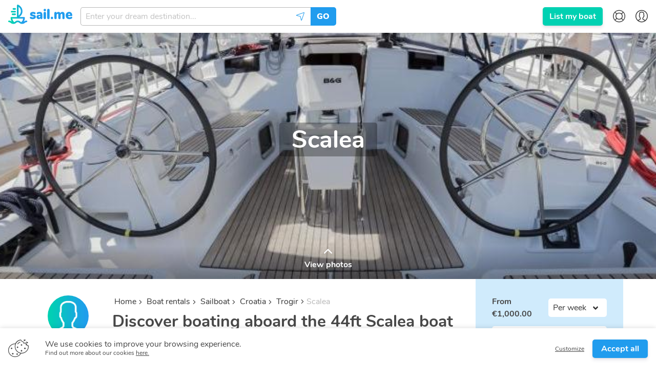

--- FILE ---
content_type: text/html; charset=utf-8
request_url: https://sailme.com/boat-rentals/sailboat/croatia/trogir/jeanneau-578
body_size: 70770
content:
<!DOCTYPE html><html lang="en" dir="ltr" id="__appHtml"><head><meta charSet="utf-8"/><meta name="viewport" content="width=device-width, initial-scale=1.0, minimum-scale=1.0, user-scalable=1.0"/><title>Trogir 44ft Jeanneau sailboat, Scalea boat rental 578 | sail.me</title><meta name="description" content="Discover boating aboard the 44ft Scalea boat near Split, Croatia - a 4-cabin yacht charter in the Adriatic Sea. 578"/><link rel="canonical" href="https://sailme.com/boat-rentals/sailboat/croatia/trogir/jeanneau-578"/><script type="application/ld+json">{
                        "@context": "https://schema.org",
                        "@type": "BreadcrumbList",
                        "itemListElement": [{
                            "@type": "ListItem",
                            "position": 1,
                            "item": {
                                "@id": "https://sailme.com/boat-rentals",
                                "name": "Boat rentals"
                            }
                        },{
                            "@type": "ListItem",
                            "position": 2,
                            "item": {
                                "@id": "https://sailme.com/boat-rentals/sailboat",
                                "name": "Sailboat"
                            }
                        },{
                            "@type": "ListItem",
                            "position": 3,
                            "item": {
                                "@id": "https://sailme.com/boat-rentals/sailboat/croatia",
                                "name": "Croatia"
                            }
                        },{
                            "@type": "ListItem",
                            "position": 4,
                            "item": {
                                "@id": "https://sailme.com/boat-rentals/sailboat/croatia/trogir",
                                "name": "Trogir"
                            }
                        },{
                            "@type": "ListItem",
                            "position": 5,
                            "item": {
                                "@id": "https://sailme.com/boat-rentals/sailboat/croatia/trogir/jeanneau-578",
                                "name": "Scalea"
                            }
                        }]
                    }</script><link rel="alternate" hreflang="en" href="https://sailme.com/boat-rentals/sailboat/croatia/trogir/jeanneau-578"/><link rel="alternate" hreflang="de" href="https://sailme.com/de/bootsverleih/segelboot/kroatien/trogir/jeanneau-578"/><link rel="alternate" hreflang="es" href="https://sailme.com/es/alquiler-de-barcos/velero/croacia/trogir/jeanneau-578"/><link rel="alternate" hreflang="fr" href="https://sailme.com/fr/location-bateau/voilier/croatie/trogir/jeanneau-578"/><link rel="alternate" hreflang="it" href="https://sailme.com/it/noleggio-barche/barca-a-vela/croazia/trau/jeanneau-578"/><link rel="alternate" hreflang="x-default" href="https://sailme.com/boat-rentals/sailboat/croatia/trogir/jeanneau-578"/><meta property="og:url" content="https://sailme.com/boat-rentals/sailboat/croatia/trogir/jeanneau-578"/><meta property="og:title" content="Trogir 44ft Jeanneau sailboat, Scalea boat rental"/><meta property="og:description" content="Discover boating aboard the 44ft Scalea boat near Split, Croatia - a 4-cabin yacht charter in the Adriatic Sea."/><meta property="og:image" content="https://st.sailme.com/media/boats/fc/49/a3/d69c3feb-67e1-4963-9dbe-afd712c3289a--w720.jpg"/><meta property="fb:app_id" content="804874870022879"/><script type="application/ld+json">{"@context":"http://schema.org",
                        "@type": "Product",
                        "sku": "578",
                        "category": "Sailboat",
                        "name": "Scalea",
                        "url": "https://sailme.com/boat-rentals/sailboat/croatia/trogir/jeanneau-578",
                         "brand": {
                            "@type": "Brand",
                            "name": "Jeanneau"
                        },
                        "model": "Jeanneau, Sun Odyssey 449",
                        "productionDate": "2017",
                        "offers": {
                           "@type": "Offer",
                           "availability": "https://schema.org/InStock",
                           "priceCurrency": "EUR",
                           "price": "1000",
                           "url": "https://sailme.com/boat-rentals/sailboat/croatia/trogir/jeanneau-578"
                        },
                      
                        
                        
                        
                        
                        "description" : "Scalea was built in 2017 by Jeanneau. With a total of 4 cabins and a total length of 44ft, the Sun Odyssey 449 is the perfect model for up to 8 guests. Rent this gorgeous boat and explore the Split area of Croatia from the water - a truly amazing sailing experience on a sailboat, even for the inexperienced.  To enjoy your sailing holidays to the fullest we offer optional extras (add-ons) to our yacht charters, that you can add to your trip. Optional extras depend on the chosen destination, and you can book them online. Sailing the Adriatic Sea and the 1000+ islands of Croatia is one of Europe's best-kept vacation secrets! There's no better way to explore the beauty of the region and live a true holiday adventure than by boat.Spotlight on: Sailing Croatia's IslandsThe Adriatic coast of Croatia is home to some of the world's most scenic islands, including: Hvar, Brač, Lastovo, Korčula, Šolta, Mljet, Šipan, and Vis. These islands are host to luxurious resorts, beautiful beaches, scenic harbors, and countless opportunities for adventure, outdoor exploration, dining & entertainment, or simply to experience the rich history of the region",
                        "image": "https://st.sailme.com/media/boats/fc/49/a3/d69c3feb-67e1-4963-9dbe-afd712c3289a--w1920.jpg"
                    }</script><meta name="next-head-count" content="18"/><meta charset="UTF-8"/><meta http-equiv="X-UA-Compatible" content="IE=edge,chrome=1"/><link rel="apple-touch-icon" sizes="180x180" href="/favicon/apple-touch-icon.png"/><link rel="icon" type="image/png" sizes="32x32" href="/favicon/favicon-32x32.png"/><link rel="icon" type="image/png" sizes="16x16" href="/favicon/favicon-16x16.png"/><link rel="manifest" href="/favicon/site.webmanifest"/><link rel="mask-icon" href="/favicon/safari-pinned-tab.svg" color="#209cee"/><link rel="shortcut icon" href="/favicon/favicon.ico"/><meta name="msapplication-TileColor" content="#209cee"/><meta name="msapplication-config" content="/favicon/browserAPP_CONFIG.xml"/><meta name="theme-color" content="#209cee"/><meta name="p:domain_verify" content="9d2263f56610f928e914cc1e47f9221c"/><link rel="preload" href="/fonts/nunito/Nunito-Regular.woff2" as="font" crossorigin="anonymous"/><link rel="preload" href="/fonts/nunito/Nunito-Bold.woff2" as="font" crossorigin="anonymous"/><link rel="preload" href="/fonts/nunito/Nunito-Black.woff2" as="font" crossorigin="anonymous"/><link rel="preload" href="/fonts/sail/SailMeWeb.woff2?q4f4x" as="font" crossorigin="anonymous"/><style>@font-face{font-family:Nunito;font-style:normal;font-weight:400;font-display:swap;src:local("Nunito Regular"),local("Nunito-Regular"),url(/fonts/nunito/Nunito-Regular.woff2) format("woff2"),url(/fonts/nunito/Nunito-Regular.woff) format("woff")}@font-face{font-family:Nunito;font-style:normal;font-weight:700;font-display:swap;src:local("Nunito Bold"),local("Nunito-Bold"),url(/fonts/nunito/Nunito-Bold.woff2) format("woff2"),url(/fonts/nunito/Nunito-Bold.woff) format("woff")}@font-face{font-family:Nunito;font-style:normal;font-weight:900;font-display:swap;src:local("Nunito Black"),local("Nunito-Black"),url(/fonts/nunito/Nunito-Black.woff2) format("woff2"),url(/fonts/nunito/Nunito-Black.woff) format("woff")}@font-face{font-family:Caveat;font-style:normal;font-weight:400;font-display:swap;src:local("Caveat Regular"),local("Caveat-Regular"),url(/fonts/caveat/Caveat-Regular.woff2) format("woff2"),url(/fonts/caveat/Caveat-Regular.woff) format("woff")}@font-face{font-family:Caveat;font-style:normal;font-weight:700;font-display:swap;src:local("Caveat Bold"),local("Caveat-Bold"),url(/fonts/caveat/Caveat-Bold.woff2) format("woff2"),url(/fonts/caveat/Caveat-Bold.woff) format("woff")}@font-face{font-family:SailMeWeb;src:url(/fonts/sail/SailMeWeb.woff2?q4f4x) format("woff2"),url(/fonts/sail/SailMeWeb.woff?q4f4x) format("woff");font-weight:400;font-style:normal;font-display:block}.icon-font{font-family:SailMeWeb!important;speak:none;font-style:normal;font-weight:400;-webkit-font-feature-settings:normal;font-feature-settings:normal;font-variant:normal;text-transform:none;line-height:1;-webkit-font-smoothing:antialiased;-moz-osx-font-smoothing:grayscale}.icon-ac:before{content:""}.icon-arrow-down:before{content:""}.icon-arrow-left:before{content:""}.icon-arrow-right:before{content:""}.icon-arrow-up:before{content:""}.icon-avatar:before{content:""}.icon-boat:before{content:""}.icon-builder:before{content:""}.icon-buoy:before{content:""}.icon-calendar:before{content:""}.icon-captain:before{content:""}.icon-catamaran:before{content:""}.icon-close:before{content:""}.icon-compass:before{content:""}.icon-cover:before{content:""}.icon-credit-card:before{content:""}.icon-dinghy:before{content:""}.icon-dinner:before{content:""}.icon-dj:before{content:""}.icon-dollar:before{content:""}.icon-draft:before{content:""}.icon-email:before{content:""}.icon-expand:before{content:""}.icon-facebook:before{content:""}.icon-filters:before{content:""}.icon-fish:before{content:""}.icon-flag:before{content:""}.icon-gift:before{content:""}.icon-globe:before{content:""}.icon-google-plus:before{content:""}.icon-heart-outline:before{content:""}.icon-heart:before{content:""}.icon-helm:before{content:""}.icon-inbox:before{content:""}.icon-instagram:before{content:""}.icon-large-thumbs:before{content:""}.icon-length:before{content:""}.icon-lighthouse:before{content:""}.icon-location:before{content:""}.icon-logout:before{content:""}.icon-map-pin:before{content:""}.icon-yacht:before{content:""}.icon-message:before{content:""}.icon-motorboat:before{content:""}.icon-no:before{content:""}.icon-quote-end:before{content:""}.icon-quote-start:before{content:""}.icon-repair:before{content:""}.icon-rod:before{content:""}.icon-sailboat:before{content:""}.icon-scroll-down:before{content:""}.icon-scroll-up:before{content:""}.icon-search:before{content:""}.icon-sent:before{content:""}.icon-settings:before{content:""}.icon-share:before{content:""}.icon-shrink:before{content:""}.icon-small-thumbs:before{content:""}.icon-snorkal:before{content:""}.icon-speakers:before{content:""}.icon-star-outline:before{content:""}.icon-star:before{content:""}.icon-sun:before{content:""}.icon-tag:before{content:""}.icon-thumbs-up:before{content:""}.icon-tick:before{content:""}.icon-trash:before{content:""}.icon-twitter:before{content:""}.icon-user:before{content:""}.icon-users:before{content:""}.icon-wave:before{content:""}.icon-waves:before{content:""}.icon-yes:before{content:""}.icon-anchor:before{content:""}.icon-rotate-left:before{content:""}.icon-rotate-right:before{content:""}.icon-arrange:before{content:""}.icon-copy:before{content:""}.icon-add-new:before{content:""}.icon-inactive:before{content:""}.icon-anchor-outline:before{content:""}.icon-myboats:before{content:""}.icon-fuel:before{content:""}.icon-no-fuel:before{content:""}.icon-discounts:before{content:""}.icon-full-day:before{content:""}.icon-half-day:before{content:""}.icon-hourly:before{content:""}.icon-price-calendar:before{content:""}.icon-weekly:before{content:""}.icon-unread:before{content:""}.icon-preview:before{content:""}.icon-list:before{content:""}.icon-piggy-bank:before{content:""}.icon-percentage:before{content:""}.icon-actions:before{content:""}.icon-dates:before{content:""}.icon-lock:before{content:""}.icon-plus:before{content:""}.icon-edit:before{content:""}.icon-route-closed:before{content:""}.icon-route-open:before{content:""}.icon-notifications:before{content:""}.icon-expand-all:before{content:""}.icon-shrink-all:before{content:""}.icon-minus:before{content:""}.icon-google:before{content:""}.icon-zoom-out:before{content:""}.icon-zoom-in:before{content:""}.icon-attention:before{content:""}.icon-broom:before{content:""}.icon-sand-clock:before{content:""}.icon-full-payment:before{content:""}.icon-installment:before{content:""}.icon-circle:before{content:""}.icon-fuel-2:before{content:""}.icon-position:before{content:""}.icon-payment-card:before{content:""}.icon-payment-base:before{content:""}.icon-add-card:before{content:""}.icon-cancellation:before{content:""}.icon-contacts:before{content:""}.icon-faq:before{content:""}.icon-hand-wave:before{content:""}.icon-privacy:before{content:""}.icon-terms:before{content:""}.icon-boat-solid:before{content:""}.icon-flag-solid:before{content:""}.icon-coin:before{content:""}.icon-help-center:before{content:""}.icon-megaphone:before{content:""}.icon-notifications-bold:before{content:""}.icon-discount-percent:before{content:""}.icon-discount-eb:before{content:""}.icon-discount-ls:before{content:""}.icon-burger:before{content:""}.icon-cookies:before{content:""}.icon-calendar-types:before{content:""}.icon-columns:before{content:""}.icon-at:before{content:""}.icon-id:before{content:""}.icon-phone:before{content:""}.icon-social:before{content:""}.icon-external:before{content:""}.icon-translate:before{content:""}.icon-case-sensitive:before{content:""}.icon-youtube:before{content:""}.icon-home:before{content:""}.icon-calendar-types-bold:before{content:""}.icon-settings-bold:before{content:""}.icon-friends:before{content:""}.icon-family:before{content:""}.icon-confetti:before{content:""}.icon-payment-wire:before{content:""}.icon-directions:before{content:""}.icon-thumbs-down:before{content:""}.icon-directions-outline:before{content:""}.icon-pinterest:before{content:""}.icon-linkedin:before{content:""}.icon-apple:before{content:""}.icon-shield:before{content:""}.icon-booking-cancellation:before{content:""}.icon-booking-request:before{content:""}.icon-payment:before{content:""}.icon-covid-shield:before{content:""}.icon-android:before{content:""}.icon-sparkles:before{content:""}.icon-shield-solid:before{content:""}.icon-calendar-switch:before{content:""}.breadcrumb,.button,.delete,.is-unselectable,.pagination-ellipsis,.pagination-link,.pagination-next,.pagination-previous,.tabs{-webkit-touch-callout:none;-webkit-user-select:none;-moz-user-select:none;-ms-user-select:none;user-select:none}.select:not(.is-multiple):not(.is-loading):after{border:3px solid transparent;border-radius:2px;border-right:0;border-top:0;content:" ";display:block;height:.625em;margin-top:-.4375em;pointer-events:none;position:absolute;top:50%;-webkit-transform:rotate(-45deg);transform:rotate(-45deg);-webkit-transform-origin:center;transform-origin:center;width:.625em}.block:not(:last-child),.breadcrumb:not(:last-child),.content:not(:last-child),.highlight:not(:last-child),.level:not(:last-child),.list:not(:last-child),.subtitle:not(:last-child),.table-container:not(:last-child),.table:not(:last-child),.tabs:not(:last-child),.title:not(:last-child){margin-bottom:1.5rem}.delete{-moz-appearance:none;-webkit-appearance:none;background-color:hsla(0,0%,4%,.2);border:none;border-radius:290486px;cursor:pointer;pointer-events:auto;display:inline-block;-ms-flex-positive:0;flex-grow:0;-ms-flex-negative:0;flex-shrink:0;font-size:0;height:20px;max-height:20px;max-width:20px;min-height:20px;min-width:20px;outline:none;position:relative;vertical-align:top;width:20px}.delete:after,.delete:before{background-color:#fff;content:"";display:block;left:50%;position:absolute;top:50%;-webkit-transform:translateX(-50%) translateY(-50%) rotate(45deg);transform:translateX(-50%) translateY(-50%) rotate(45deg);-webkit-transform-origin:center center;transform-origin:center center}.delete:before{height:2px;width:50%}.delete:after{height:50%;width:2px}.delete:focus,.delete:hover{background-color:hsla(0,0%,4%,.3)}.delete:active{background-color:hsla(0,0%,4%,.4)}.is-small.delete{height:16px;max-height:16px;max-width:16px;min-height:16px;min-width:16px;width:16px}.is-medium.delete{height:24px;max-height:24px;max-width:24px;min-height:24px;min-width:24px;width:24px}.is-large.delete{height:32px;max-height:32px;max-width:32px;min-height:32px;min-width:32px;width:32px}.button.is-loading:after,.control.is-loading:after,.loader,.select.is-loading:after{-webkit-animation:spinAround .5s linear infinite;animation:spinAround .5s linear infinite;border-radius:290486px;border-color:transparent transparent #f5f5f5 #f5f5f5;border-style:solid;border-width:2px;content:"";display:block;height:1em;position:relative;width:1em}.hero-video,.image.is-16by9 .has-ratio,.image.is-16by9 img,.image.is-1by1 .has-ratio,.image.is-1by1 img,.image.is-1by2 .has-ratio,.image.is-1by2 img,.image.is-1by3 .has-ratio,.image.is-1by3 img,.image.is-2by1 .has-ratio,.image.is-2by1 img,.image.is-2by3 .has-ratio,.image.is-2by3 img,.image.is-3by1 .has-ratio,.image.is-3by1 img,.image.is-3by2 .has-ratio,.image.is-3by2 img,.image.is-3by4 .has-ratio,.image.is-3by4 img,.image.is-3by5 .has-ratio,.image.is-3by5 img,.image.is-4by3 .has-ratio,.image.is-4by3 img,.image.is-4by5 .has-ratio,.image.is-4by5 img,.image.is-5by3 .has-ratio,.image.is-5by3 img,.image.is-5by4 .has-ratio,.image.is-5by4 img,.image.is-9by16 .has-ratio,.image.is-9by16 img,.image.is-square .has-ratio,.image.is-square img,.is-overlay{bottom:0;left:0;position:absolute;right:0;top:0}.button,.input,.pagination-ellipsis,.pagination-link,.pagination-next,.pagination-previous,.select select,.textarea{-moz-appearance:none;-webkit-appearance:none;-ms-flex-align:center;align-items:center;border:1px solid transparent;border-radius:5px;-webkit-box-shadow:none;box-shadow:none;display:-ms-inline-flexbox;display:inline-flex;font-size:1rem;height:2.25em;-ms-flex-pack:start;justify-content:flex-start;line-height:1.5;padding:calc(.375em - 1px) calc(.625em - 1px);position:relative;vertical-align:top}.button:active,.button:focus,.input:active,.input:focus,.is-active.button,.is-active.input,.is-active.pagination-ellipsis,.is-active.pagination-link,.is-active.pagination-next,.is-active.pagination-previous,.is-active.textarea,.is-focused.button,.is-focused.input,.is-focused.pagination-ellipsis,.is-focused.pagination-link,.is-focused.pagination-next,.is-focused.pagination-previous,.is-focused.textarea,.pagination-ellipsis:active,.pagination-ellipsis:focus,.pagination-link:active,.pagination-link:focus,.pagination-next:active,.pagination-next:focus,.pagination-previous:active,.pagination-previous:focus,.select select.is-active,.select select.is-focused,.select select:active,.select select:focus,.textarea:active,.textarea:focus{outline:none}.select fieldset[disabled] select,.select select[disabled],[disabled].button,[disabled].input,[disabled].pagination-ellipsis,[disabled].pagination-link,[disabled].pagination-next,[disabled].pagination-previous,[disabled].textarea,fieldset[disabled] .button,fieldset[disabled] .input,fieldset[disabled] .pagination-ellipsis,fieldset[disabled] .pagination-link,fieldset[disabled] .pagination-next,fieldset[disabled] .pagination-previous,fieldset[disabled] .select select,fieldset[disabled] .textarea{cursor:not-allowed}@-webkit-keyframes spinAround{0%{-webkit-transform:rotate(0deg);transform:rotate(0deg)}to{-webkit-transform:rotate(359deg);transform:rotate(359deg)}}@keyframes spinAround{0%{-webkit-transform:rotate(0deg);transform:rotate(0deg)}to{-webkit-transform:rotate(359deg);transform:rotate(359deg)}}/*! minireset.css v0.0.4 | MIT License | github.com/jgthms/minireset.css */blockquote,body,dd,dl,dt,fieldset,figure,h1,h2,h3,h4,h5,h6,hr,html,iframe,legend,li,ol,p,pre,textarea,ul{margin:0;padding:0}h1,h2,h3,h4,h5,h6{font-size:100%;font-weight:400}ul{list-style:none}button,input,select,textarea{margin:0}html{-webkit-box-sizing:border-box;box-sizing:border-box}*,:after,:before{-webkit-box-sizing:inherit;box-sizing:inherit}embed,iframe,img,object,video{height:auto;max-width:100%}audio{max-width:100%}iframe{border:0}table{border-collapse:collapse;border-spacing:0}td,th{padding:0}td:not([align]),th:not([align]){text-align:left}html{background-color:#fff;font-size:16px;-moz-osx-font-smoothing:grayscale;-webkit-font-smoothing:antialiased;min-width:300px;overflow-x:hidden;overflow-y:scroll;text-rendering:optimizeLegibility;-webkit-text-size-adjust:100%;-moz-text-size-adjust:100%;-ms-text-size-adjust:100%;text-size-adjust:100%}article,aside,figure,footer,header,hgroup,section{display:block}body,button,input,select,textarea{font-family:Nunito,sans-serif}code,pre{-moz-osx-font-smoothing:auto;-webkit-font-smoothing:auto;font-family:monospace}body{color:#484848;font-size:1em;font-weight:400;line-height:1.5}a{color:#209cee;cursor:pointer;text-decoration:none}a strong{color:currentColor}a:hover{color:#363636}code{color:#ff3860;font-size:.875em;font-weight:400;padding:.25em .5em}code,hr{background-color:#f5f5f5}hr{border:none;display:block;height:2px;margin:1.5rem 0}img{height:auto;max-width:100%}input[type=checkbox],input[type=radio]{vertical-align:baseline}small{font-size:.875em}span{font-style:inherit;font-weight:inherit}strong{color:#363636;font-weight:700}fieldset{border:none}pre{-webkit-overflow-scrolling:touch;background-color:#f5f5f5;color:#484848;font-size:.875em;overflow-x:auto;padding:1.25rem 1.5rem;white-space:pre;word-wrap:normal}pre code{background-color:transparent;color:currentColor;font-size:1em;padding:0}table td,table th{vertical-align:top}table td:not([align]),table th:not([align]){text-align:left}table th{color:#363636}.is-clearfix:after{clear:both;content:" ";display:table}.is-pulled-left{float:left!important}.is-pulled-right{float:right!important}.is-clipped{overflow:hidden!important}.is-size-1{font-size:3rem!important}.is-size-2{font-size:2.5rem!important}.is-size-3{font-size:2rem!important}.is-size-4{font-size:1.5rem!important}.is-size-5{font-size:1.25rem!important}.is-size-6{font-size:1rem!important}.is-size-7{font-size:.75rem!important}@media screen and (max-width:767px){.is-size-1-mobile{font-size:3rem!important}.is-size-2-mobile{font-size:2.5rem!important}.is-size-3-mobile{font-size:2rem!important}.is-size-4-mobile{font-size:1.5rem!important}.is-size-5-mobile{font-size:1.25rem!important}.is-size-6-mobile{font-size:1rem!important}.is-size-7-mobile{font-size:.75rem!important}}@media print,screen and (min-width:768px){.is-size-1-tablet{font-size:3rem!important}.is-size-2-tablet{font-size:2.5rem!important}.is-size-3-tablet{font-size:2rem!important}.is-size-4-tablet{font-size:1.5rem!important}.is-size-5-tablet{font-size:1.25rem!important}.is-size-6-tablet{font-size:1rem!important}.is-size-7-tablet{font-size:.75rem!important}}@media screen and (max-width:1023px){.is-size-1-touch{font-size:3rem!important}.is-size-2-touch{font-size:2.5rem!important}.is-size-3-touch{font-size:2rem!important}.is-size-4-touch{font-size:1.5rem!important}.is-size-5-touch{font-size:1.25rem!important}.is-size-6-touch{font-size:1rem!important}.is-size-7-touch{font-size:.75rem!important}}@media screen and (min-width:1024px){.is-size-1-desktop{font-size:3rem!important}.is-size-2-desktop{font-size:2.5rem!important}.is-size-3-desktop{font-size:2rem!important}.is-size-4-desktop{font-size:1.5rem!important}.is-size-5-desktop{font-size:1.25rem!important}.is-size-6-desktop{font-size:1rem!important}.is-size-7-desktop{font-size:.75rem!important}}@media screen and (min-width:1216px){.is-size-1-widescreen{font-size:3rem!important}.is-size-2-widescreen{font-size:2.5rem!important}.is-size-3-widescreen{font-size:2rem!important}.is-size-4-widescreen{font-size:1.5rem!important}.is-size-5-widescreen{font-size:1.25rem!important}.is-size-6-widescreen{font-size:1rem!important}.is-size-7-widescreen{font-size:.75rem!important}}@media screen and (min-width:1408px){.is-size-1-fullhd{font-size:3rem!important}.is-size-2-fullhd{font-size:2.5rem!important}.is-size-3-fullhd{font-size:2rem!important}.is-size-4-fullhd{font-size:1.5rem!important}.is-size-5-fullhd{font-size:1.25rem!important}.is-size-6-fullhd{font-size:1rem!important}.is-size-7-fullhd{font-size:.75rem!important}}.has-text-centered{text-align:center!important}.has-text-justified{text-align:justify!important}.has-text-left{text-align:left!important}.has-text-right{text-align:right!important}@media screen and (max-width:767px){.has-text-centered-mobile{text-align:center!important}}@media print,screen and (min-width:768px){.has-text-centered-tablet{text-align:center!important}}@media screen and (min-width:768px)and (max-width:1023px){.has-text-centered-tablet-only{text-align:center!important}}@media screen and (max-width:1023px){.has-text-centered-touch{text-align:center!important}}@media screen and (min-width:1024px){.has-text-centered-desktop{text-align:center!important}}@media screen and (min-width:1024px)and (max-width:1215px){.has-text-centered-desktop-only{text-align:center!important}}@media screen and (min-width:1216px){.has-text-centered-widescreen{text-align:center!important}}@media screen and (min-width:1216px)and (max-width:1407px){.has-text-centered-widescreen-only{text-align:center!important}}@media screen and (min-width:1408px){.has-text-centered-fullhd{text-align:center!important}}@media screen and (max-width:767px){.has-text-justified-mobile{text-align:justify!important}}@media print,screen and (min-width:768px){.has-text-justified-tablet{text-align:justify!important}}@media screen and (min-width:768px)and (max-width:1023px){.has-text-justified-tablet-only{text-align:justify!important}}@media screen and (max-width:1023px){.has-text-justified-touch{text-align:justify!important}}@media screen and (min-width:1024px){.has-text-justified-desktop{text-align:justify!important}}@media screen and (min-width:1024px)and (max-width:1215px){.has-text-justified-desktop-only{text-align:justify!important}}@media screen and (min-width:1216px){.has-text-justified-widescreen{text-align:justify!important}}@media screen and (min-width:1216px)and (max-width:1407px){.has-text-justified-widescreen-only{text-align:justify!important}}@media screen and (min-width:1408px){.has-text-justified-fullhd{text-align:justify!important}}@media screen and (max-width:767px){.has-text-left-mobile{text-align:left!important}}@media print,screen and (min-width:768px){.has-text-left-tablet{text-align:left!important}}@media screen and (min-width:768px)and (max-width:1023px){.has-text-left-tablet-only{text-align:left!important}}@media screen and (max-width:1023px){.has-text-left-touch{text-align:left!important}}@media screen and (min-width:1024px){.has-text-left-desktop{text-align:left!important}}@media screen and (min-width:1024px)and (max-width:1215px){.has-text-left-desktop-only{text-align:left!important}}@media screen and (min-width:1216px){.has-text-left-widescreen{text-align:left!important}}@media screen and (min-width:1216px)and (max-width:1407px){.has-text-left-widescreen-only{text-align:left!important}}@media screen and (min-width:1408px){.has-text-left-fullhd{text-align:left!important}}@media screen and (max-width:767px){.has-text-right-mobile{text-align:right!important}}@media print,screen and (min-width:768px){.has-text-right-tablet{text-align:right!important}}@media screen and (min-width:768px)and (max-width:1023px){.has-text-right-tablet-only{text-align:right!important}}@media screen and (max-width:1023px){.has-text-right-touch{text-align:right!important}}@media screen and (min-width:1024px){.has-text-right-desktop{text-align:right!important}}@media screen and (min-width:1024px)and (max-width:1215px){.has-text-right-desktop-only{text-align:right!important}}@media screen and (min-width:1216px){.has-text-right-widescreen{text-align:right!important}}@media screen and (min-width:1216px)and (max-width:1407px){.has-text-right-widescreen-only{text-align:right!important}}@media screen and (min-width:1408px){.has-text-right-fullhd{text-align:right!important}}.is-capitalized{text-transform:capitalize!important}.is-lowercase{text-transform:lowercase!important}.is-uppercase{text-transform:uppercase!important}.is-italic{font-style:italic!important}.has-text-white{color:#fff!important}a.has-text-white:focus,a.has-text-white:hover{color:#e6e6e6!important}.has-background-white{background-color:#fff!important}.has-text-black{color:#0a0a0a!important}a.has-text-black:focus,a.has-text-black:hover{color:#000!important}.has-background-black{background-color:#0a0a0a!important}.has-text-light{color:#f5f5f5!important}a.has-text-light:focus,a.has-text-light:hover{color:#dbdbdb!important}.has-background-light{background-color:#f5f5f5!important}.has-text-dark{color:#363636!important}a.has-text-dark:focus,a.has-text-dark:hover{color:#1c1c1c!important}.has-background-dark{background-color:#363636!important}.has-text-primary{color:#00d1b2!important}a.has-text-primary:focus,a.has-text-primary:hover{color:#009e87!important}.has-background-primary{background-color:#00d1b2!important}.has-text-link{color:#209cee!important}a.has-text-link:focus,a.has-text-link:hover{color:#1081cb!important}.has-background-link{background-color:#209cee!important}.has-text-info{color:#209cee!important}a.has-text-info:focus,a.has-text-info:hover{color:#0f81cc!important}.has-background-info{background-color:#209cee!important}.has-text-success{color:#23d160!important}a.has-text-success:focus,a.has-text-success:hover{color:#1ca64c!important}.has-background-success{background-color:#23d160!important}.has-text-warning{color:#ffdd57!important}a.has-text-warning:focus,a.has-text-warning:hover{color:#ffd324!important}.has-background-warning{background-color:#ffdd57!important}.has-text-danger{color:#ff3860!important}a.has-text-danger:focus,a.has-text-danger:hover{color:#ff0537!important}.has-background-danger{background-color:#ff3860!important}.has-text-green{color:#23d160!important}a.has-text-green:focus,a.has-text-green:hover{color:#1ca64c!important}.has-background-green{background-color:#23d160!important}.has-text-black-bis{color:#121212!important}.has-background-black-bis{background-color:#121212!important}.has-text-black-ter{color:#242424!important}.has-background-black-ter{background-color:#242424!important}.has-text-grey-darker{color:#363636!important}.has-background-grey-darker{background-color:#363636!important}.has-text-grey-dark{color:#484848!important}.has-background-grey-dark{background-color:#484848!important}.has-text-grey{color:#7a7a7a!important}.has-background-grey{background-color:#7a7a7a!important}.has-text-grey-light{color:#b8b8b8!important}.has-background-grey-light{background-color:#b8b8b8!important}.has-text-grey-lighter{color:#f5f5f5!important}.has-background-grey-lighter{background-color:#f5f5f5!important}.has-text-white-ter{color:#f5f5f5!important}.has-background-white-ter{background-color:#f5f5f5!important}.has-text-white-bis{color:#fafafa!important}.has-background-white-bis{background-color:#fafafa!important}.has-text-weight-light{font-weight:300!important}.has-text-weight-normal{font-weight:400!important}.has-text-weight-medium{font-weight:500!important}.has-text-weight-semibold{font-weight:600!important}.has-text-weight-bold{font-weight:700!important}.is-family-primary{font-family:Nunito,sans-serif!important}.is-family-sans-serif,.is-family-secondary{font-family:BlinkMacSystemFont,-apple-system,Segoe UI,Roboto,Oxygen,Ubuntu,Cantarell,Fira Sans,Droid Sans,Helvetica Neue,Helvetica,Arial,sans-serif!important}.is-family-code,.is-family-monospace{font-family:monospace!important}.is-block{display:block!important}@media screen and (max-width:767px){.is-block-mobile{display:block!important}}@media print,screen and (min-width:768px){.is-block-tablet{display:block!important}}@media screen and (min-width:768px)and (max-width:1023px){.is-block-tablet-only{display:block!important}}@media screen and (max-width:1023px){.is-block-touch{display:block!important}}@media screen and (min-width:1024px){.is-block-desktop{display:block!important}}@media screen and (min-width:1024px)and (max-width:1215px){.is-block-desktop-only{display:block!important}}@media screen and (min-width:1216px){.is-block-widescreen{display:block!important}}@media screen and (min-width:1216px)and (max-width:1407px){.is-block-widescreen-only{display:block!important}}@media screen and (min-width:1408px){.is-block-fullhd{display:block!important}}.is-flex{display:-ms-flexbox!important;display:flex!important}@media screen and (max-width:767px){.is-flex-mobile{display:-ms-flexbox!important;display:flex!important}}@media print,screen and (min-width:768px){.is-flex-tablet{display:-ms-flexbox!important;display:flex!important}}@media screen and (min-width:768px)and (max-width:1023px){.is-flex-tablet-only{display:-ms-flexbox!important;display:flex!important}}@media screen and (max-width:1023px){.is-flex-touch{display:-ms-flexbox!important;display:flex!important}}@media screen and (min-width:1024px){.is-flex-desktop{display:-ms-flexbox!important;display:flex!important}}@media screen and (min-width:1024px)and (max-width:1215px){.is-flex-desktop-only{display:-ms-flexbox!important;display:flex!important}}@media screen and (min-width:1216px){.is-flex-widescreen{display:-ms-flexbox!important;display:flex!important}}@media screen and (min-width:1216px)and (max-width:1407px){.is-flex-widescreen-only{display:-ms-flexbox!important;display:flex!important}}@media screen and (min-width:1408px){.is-flex-fullhd{display:-ms-flexbox!important;display:flex!important}}.is-inline{display:inline!important}@media screen and (max-width:767px){.is-inline-mobile{display:inline!important}}@media print,screen and (min-width:768px){.is-inline-tablet{display:inline!important}}@media screen and (min-width:768px)and (max-width:1023px){.is-inline-tablet-only{display:inline!important}}@media screen and (max-width:1023px){.is-inline-touch{display:inline!important}}@media screen and (min-width:1024px){.is-inline-desktop{display:inline!important}}@media screen and (min-width:1024px)and (max-width:1215px){.is-inline-desktop-only{display:inline!important}}@media screen and (min-width:1216px){.is-inline-widescreen{display:inline!important}}@media screen and (min-width:1216px)and (max-width:1407px){.is-inline-widescreen-only{display:inline!important}}@media screen and (min-width:1408px){.is-inline-fullhd{display:inline!important}}.is-inline-block{display:inline-block!important}@media screen and (max-width:767px){.is-inline-block-mobile{display:inline-block!important}}@media print,screen and (min-width:768px){.is-inline-block-tablet{display:inline-block!important}}@media screen and (min-width:768px)and (max-width:1023px){.is-inline-block-tablet-only{display:inline-block!important}}@media screen and (max-width:1023px){.is-inline-block-touch{display:inline-block!important}}@media screen and (min-width:1024px){.is-inline-block-desktop{display:inline-block!important}}@media screen and (min-width:1024px)and (max-width:1215px){.is-inline-block-desktop-only{display:inline-block!important}}@media screen and (min-width:1216px){.is-inline-block-widescreen{display:inline-block!important}}@media screen and (min-width:1216px)and (max-width:1407px){.is-inline-block-widescreen-only{display:inline-block!important}}@media screen and (min-width:1408px){.is-inline-block-fullhd{display:inline-block!important}}.is-inline-flex{display:-ms-inline-flexbox!important;display:inline-flex!important}@media screen and (max-width:767px){.is-inline-flex-mobile{display:-ms-inline-flexbox!important;display:inline-flex!important}}@media print,screen and (min-width:768px){.is-inline-flex-tablet{display:-ms-inline-flexbox!important;display:inline-flex!important}}@media screen and (min-width:768px)and (max-width:1023px){.is-inline-flex-tablet-only{display:-ms-inline-flexbox!important;display:inline-flex!important}}@media screen and (max-width:1023px){.is-inline-flex-touch{display:-ms-inline-flexbox!important;display:inline-flex!important}}@media screen and (min-width:1024px){.is-inline-flex-desktop{display:-ms-inline-flexbox!important;display:inline-flex!important}}@media screen and (min-width:1024px)and (max-width:1215px){.is-inline-flex-desktop-only{display:-ms-inline-flexbox!important;display:inline-flex!important}}@media screen and (min-width:1216px){.is-inline-flex-widescreen{display:-ms-inline-flexbox!important;display:inline-flex!important}}@media screen and (min-width:1216px)and (max-width:1407px){.is-inline-flex-widescreen-only{display:-ms-inline-flexbox!important;display:inline-flex!important}}@media screen and (min-width:1408px){.is-inline-flex-fullhd{display:-ms-inline-flexbox!important;display:inline-flex!important}}.is-hidden{display:none!important}.is-sr-only{border:none!important;clip:rect(0,0,0,0)!important;height:.01em!important;overflow:hidden!important;padding:0!important;position:absolute!important;white-space:nowrap!important;width:.01em!important}@media screen and (max-width:767px){.is-hidden-mobile{display:none!important}}@media print,screen and (min-width:768px){.is-hidden-tablet{display:none!important}}@media screen and (min-width:768px)and (max-width:1023px){.is-hidden-tablet-only{display:none!important}}@media screen and (max-width:1023px){.is-hidden-touch{display:none!important}}@media screen and (min-width:1024px){.is-hidden-desktop{display:none!important}}@media screen and (min-width:1024px)and (max-width:1215px){.is-hidden-desktop-only{display:none!important}}@media screen and (min-width:1216px){.is-hidden-widescreen{display:none!important}}@media screen and (min-width:1216px)and (max-width:1407px){.is-hidden-widescreen-only{display:none!important}}@media screen and (min-width:1408px){.is-hidden-fullhd{display:none!important}}.is-invisible{visibility:hidden!important}@media screen and (max-width:767px){.is-invisible-mobile{visibility:hidden!important}}@media print,screen and (min-width:768px){.is-invisible-tablet{visibility:hidden!important}}@media screen and (min-width:768px)and (max-width:1023px){.is-invisible-tablet-only{visibility:hidden!important}}@media screen and (max-width:1023px){.is-invisible-touch{visibility:hidden!important}}@media screen and (min-width:1024px){.is-invisible-desktop{visibility:hidden!important}}@media screen and (min-width:1024px)and (max-width:1215px){.is-invisible-desktop-only{visibility:hidden!important}}@media screen and (min-width:1216px){.is-invisible-widescreen{visibility:hidden!important}}@media screen and (min-width:1216px)and (max-width:1407px){.is-invisible-widescreen-only{visibility:hidden!important}}@media screen and (min-width:1408px){.is-invisible-fullhd{visibility:hidden!important}}.is-marginless{margin:0!important}.is-paddingless{padding:0!important}.is-radiusless{border-radius:0!important}.is-shadowless{-webkit-box-shadow:none!important;box-shadow:none!important}.is-relative{position:relative!important}.button{background-color:#fff;border-color:#e1e1e1;border-width:1px;color:#363636;cursor:pointer;-ms-flex-pack:center;justify-content:center;padding:calc(.375em - 1px) .75em;text-align:center;white-space:nowrap}.button strong{color:inherit}.button .icon,.button .icon.is-large,.button .icon.is-medium,.button .icon.is-small{height:1.5em;width:1.5em}.button .icon:first-child:not(:last-child){margin-left:calc(-.375em - 1px);margin-right:.1875em}.button .icon:last-child:not(:first-child){margin-left:.1875em;margin-right:calc(-.375em - 1px)}.button .icon:first-child:last-child{margin-left:calc(-.375em - 1px);margin-right:calc(-.375em - 1px)}.button.is-hovered,.button:hover{border-color:#b8b8b8;color:#363636}.button.is-focused,.button:focus{border-color:#209cee;color:#363636}.button.is-focused:not(:active),.button:focus:not(:active){-webkit-box-shadow:0 0 0 .125em rgba(32,156,238,.25);box-shadow:0 0 0 .125em rgba(32,156,238,.25)}.button.is-active,.button:active{border-color:#484848;color:#363636}.button.is-text{background-color:transparent;border-color:transparent;color:#484848;text-decoration:underline}.button.is-text.is-focused,.button.is-text.is-hovered,.button.is-text:focus,.button.is-text:hover{background-color:#f5f5f5;color:#363636}.button.is-text.is-active,.button.is-text:active{background-color:#e8e8e8;color:#363636}.button.is-text[disabled],fieldset[disabled] .button.is-text{background-color:transparent;border-color:transparent;-webkit-box-shadow:none;box-shadow:none}.button.is-white{background-color:#fff;border-color:transparent;color:#0a0a0a}.button.is-white.is-hovered,.button.is-white:hover{background-color:#f9f9f9;border-color:transparent;color:#0a0a0a}.button.is-white.is-focused,.button.is-white:focus{border-color:transparent;color:#0a0a0a}.button.is-white.is-focused:not(:active),.button.is-white:focus:not(:active){-webkit-box-shadow:0 0 0 .125em hsla(0,0%,100%,.25);box-shadow:0 0 0 .125em hsla(0,0%,100%,.25)}.button.is-white.is-active,.button.is-white:active{background-color:#f2f2f2;border-color:transparent;color:#0a0a0a}.button.is-white[disabled],fieldset[disabled] .button.is-white{background-color:#fff;border-color:transparent;-webkit-box-shadow:none;box-shadow:none}.button.is-white.is-inverted{background-color:#0a0a0a;color:#fff}.button.is-white.is-inverted.is-hovered,.button.is-white.is-inverted:hover{background-color:#000}.button.is-white.is-inverted[disabled],fieldset[disabled] .button.is-white.is-inverted{background-color:#0a0a0a;border-color:transparent;-webkit-box-shadow:none;box-shadow:none;color:#fff}.button.is-white.is-loading:after{border-color:transparent transparent #0a0a0a #0a0a0a!important}.button.is-white.is-outlined{background-color:transparent;border-color:#fff;color:#fff}.button.is-white.is-outlined.is-focused,.button.is-white.is-outlined.is-hovered,.button.is-white.is-outlined:focus,.button.is-white.is-outlined:hover{background-color:#fff;border-color:#fff;color:#0a0a0a}.button.is-white.is-outlined.is-loading:after{border-color:transparent transparent #fff #fff!important}.button.is-white.is-outlined.is-loading.is-focused:after,.button.is-white.is-outlined.is-loading.is-hovered:after,.button.is-white.is-outlined.is-loading:focus:after,.button.is-white.is-outlined.is-loading:hover:after{border-color:transparent transparent #0a0a0a #0a0a0a!important}.button.is-white.is-outlined[disabled],fieldset[disabled] .button.is-white.is-outlined{background-color:transparent;border-color:#fff;-webkit-box-shadow:none;box-shadow:none;color:#fff}.button.is-white.is-inverted.is-outlined{background-color:transparent;border-color:#0a0a0a;color:#0a0a0a}.button.is-white.is-inverted.is-outlined.is-focused,.button.is-white.is-inverted.is-outlined.is-hovered,.button.is-white.is-inverted.is-outlined:focus,.button.is-white.is-inverted.is-outlined:hover{background-color:#0a0a0a;color:#fff}.button.is-white.is-inverted.is-outlined.is-loading.is-focused:after,.button.is-white.is-inverted.is-outlined.is-loading.is-hovered:after,.button.is-white.is-inverted.is-outlined.is-loading:focus:after,.button.is-white.is-inverted.is-outlined.is-loading:hover:after{border-color:transparent transparent #fff #fff!important}.button.is-white.is-inverted.is-outlined[disabled],fieldset[disabled] .button.is-white.is-inverted.is-outlined{background-color:transparent;border-color:#0a0a0a;-webkit-box-shadow:none;box-shadow:none;color:#0a0a0a}.button.is-black{background-color:#0a0a0a;border-color:transparent;color:#fff}.button.is-black.is-hovered,.button.is-black:hover{background-color:#040404;border-color:transparent;color:#fff}.button.is-black.is-focused,.button.is-black:focus{border-color:transparent;color:#fff}.button.is-black.is-focused:not(:active),.button.is-black:focus:not(:active){-webkit-box-shadow:0 0 0 .125em hsla(0,0%,4%,.25);box-shadow:0 0 0 .125em hsla(0,0%,4%,.25)}.button.is-black.is-active,.button.is-black:active{background-color:#000;border-color:transparent;color:#fff}.button.is-black[disabled],fieldset[disabled] .button.is-black{background-color:#0a0a0a;border-color:transparent;-webkit-box-shadow:none;box-shadow:none}.button.is-black.is-inverted{background-color:#fff;color:#0a0a0a}.button.is-black.is-inverted.is-hovered,.button.is-black.is-inverted:hover{background-color:#f2f2f2}.button.is-black.is-inverted[disabled],fieldset[disabled] .button.is-black.is-inverted{background-color:#fff;border-color:transparent;-webkit-box-shadow:none;box-shadow:none;color:#0a0a0a}.button.is-black.is-loading:after{border-color:transparent transparent #fff #fff!important}.button.is-black.is-outlined{background-color:transparent;border-color:#0a0a0a;color:#0a0a0a}.button.is-black.is-outlined.is-focused,.button.is-black.is-outlined.is-hovered,.button.is-black.is-outlined:focus,.button.is-black.is-outlined:hover{background-color:#0a0a0a;border-color:#0a0a0a;color:#fff}.button.is-black.is-outlined.is-loading:after{border-color:transparent transparent #0a0a0a #0a0a0a!important}.button.is-black.is-outlined.is-loading.is-focused:after,.button.is-black.is-outlined.is-loading.is-hovered:after,.button.is-black.is-outlined.is-loading:focus:after,.button.is-black.is-outlined.is-loading:hover:after{border-color:transparent transparent #fff #fff!important}.button.is-black.is-outlined[disabled],fieldset[disabled] .button.is-black.is-outlined{background-color:transparent;border-color:#0a0a0a;-webkit-box-shadow:none;box-shadow:none;color:#0a0a0a}.button.is-black.is-inverted.is-outlined{background-color:transparent;border-color:#fff;color:#fff}.button.is-black.is-inverted.is-outlined.is-focused,.button.is-black.is-inverted.is-outlined.is-hovered,.button.is-black.is-inverted.is-outlined:focus,.button.is-black.is-inverted.is-outlined:hover{background-color:#fff;color:#0a0a0a}.button.is-black.is-inverted.is-outlined.is-loading.is-focused:after,.button.is-black.is-inverted.is-outlined.is-loading.is-hovered:after,.button.is-black.is-inverted.is-outlined.is-loading:focus:after,.button.is-black.is-inverted.is-outlined.is-loading:hover:after{border-color:transparent transparent #0a0a0a #0a0a0a!important}.button.is-black.is-inverted.is-outlined[disabled],fieldset[disabled] .button.is-black.is-inverted.is-outlined{background-color:transparent;border-color:#fff;-webkit-box-shadow:none;box-shadow:none;color:#fff}.button.is-light{background-color:#f5f5f5;border-color:transparent;color:#363636}.button.is-light.is-hovered,.button.is-light:hover{background-color:#eee;border-color:transparent;color:#363636}.button.is-light.is-focused,.button.is-light:focus{border-color:transparent;color:#363636}.button.is-light.is-focused:not(:active),.button.is-light:focus:not(:active){-webkit-box-shadow:0 0 0 .125em hsla(0,0%,96%,.25);box-shadow:0 0 0 .125em hsla(0,0%,96%,.25)}.button.is-light.is-active,.button.is-light:active{background-color:#e8e8e8;border-color:transparent;color:#363636}.button.is-light[disabled],fieldset[disabled] .button.is-light{background-color:#f5f5f5;border-color:transparent;-webkit-box-shadow:none;box-shadow:none}.button.is-light.is-inverted{background-color:#363636;color:#f5f5f5}.button.is-light.is-inverted.is-hovered,.button.is-light.is-inverted:hover{background-color:#292929}.button.is-light.is-inverted[disabled],fieldset[disabled] .button.is-light.is-inverted{background-color:#363636;border-color:transparent;-webkit-box-shadow:none;box-shadow:none;color:#f5f5f5}.button.is-light.is-loading:after{border-color:transparent transparent #363636 #363636!important}.button.is-light.is-outlined{background-color:transparent;border-color:#f5f5f5;color:#f5f5f5}.button.is-light.is-outlined.is-focused,.button.is-light.is-outlined.is-hovered,.button.is-light.is-outlined:focus,.button.is-light.is-outlined:hover{background-color:#f5f5f5;border-color:#f5f5f5;color:#363636}.button.is-light.is-outlined.is-loading:after{border-color:transparent transparent #f5f5f5 #f5f5f5!important}.button.is-light.is-outlined.is-loading.is-focused:after,.button.is-light.is-outlined.is-loading.is-hovered:after,.button.is-light.is-outlined.is-loading:focus:after,.button.is-light.is-outlined.is-loading:hover:after{border-color:transparent transparent #363636 #363636!important}.button.is-light.is-outlined[disabled],fieldset[disabled] .button.is-light.is-outlined{background-color:transparent;border-color:#f5f5f5;-webkit-box-shadow:none;box-shadow:none;color:#f5f5f5}.button.is-light.is-inverted.is-outlined{background-color:transparent;border-color:#363636;color:#363636}.button.is-light.is-inverted.is-outlined.is-focused,.button.is-light.is-inverted.is-outlined.is-hovered,.button.is-light.is-inverted.is-outlined:focus,.button.is-light.is-inverted.is-outlined:hover{background-color:#363636;color:#f5f5f5}.button.is-light.is-inverted.is-outlined.is-loading.is-focused:after,.button.is-light.is-inverted.is-outlined.is-loading.is-hovered:after,.button.is-light.is-inverted.is-outlined.is-loading:focus:after,.button.is-light.is-inverted.is-outlined.is-loading:hover:after{border-color:transparent transparent #f5f5f5 #f5f5f5!important}.button.is-light.is-inverted.is-outlined[disabled],fieldset[disabled] .button.is-light.is-inverted.is-outlined{background-color:transparent;border-color:#363636;-webkit-box-shadow:none;box-shadow:none;color:#363636}.button.is-dark{background-color:#363636;border-color:transparent;color:#f5f5f5}.button.is-dark.is-hovered,.button.is-dark:hover{background-color:#2f2f2f;border-color:transparent;color:#f5f5f5}.button.is-dark.is-focused,.button.is-dark:focus{border-color:transparent;color:#f5f5f5}.button.is-dark.is-focused:not(:active),.button.is-dark:focus:not(:active){-webkit-box-shadow:0 0 0 .125em rgba(54,54,54,.25);box-shadow:0 0 0 .125em rgba(54,54,54,.25)}.button.is-dark.is-active,.button.is-dark:active{background-color:#292929;border-color:transparent;color:#f5f5f5}.button.is-dark[disabled],fieldset[disabled] .button.is-dark{background-color:#363636;border-color:transparent;-webkit-box-shadow:none;box-shadow:none}.button.is-dark.is-inverted{background-color:#f5f5f5;color:#363636}.button.is-dark.is-inverted.is-hovered,.button.is-dark.is-inverted:hover{background-color:#e8e8e8}.button.is-dark.is-inverted[disabled],fieldset[disabled] .button.is-dark.is-inverted{background-color:#f5f5f5;border-color:transparent;-webkit-box-shadow:none;box-shadow:none;color:#363636}.button.is-dark.is-loading:after{border-color:transparent transparent #f5f5f5 #f5f5f5!important}.button.is-dark.is-outlined{background-color:transparent;border-color:#363636;color:#363636}.button.is-dark.is-outlined.is-focused,.button.is-dark.is-outlined.is-hovered,.button.is-dark.is-outlined:focus,.button.is-dark.is-outlined:hover{background-color:#363636;border-color:#363636;color:#f5f5f5}.button.is-dark.is-outlined.is-loading:after{border-color:transparent transparent #363636 #363636!important}.button.is-dark.is-outlined.is-loading.is-focused:after,.button.is-dark.is-outlined.is-loading.is-hovered:after,.button.is-dark.is-outlined.is-loading:focus:after,.button.is-dark.is-outlined.is-loading:hover:after{border-color:transparent transparent #f5f5f5 #f5f5f5!important}.button.is-dark.is-outlined[disabled],fieldset[disabled] .button.is-dark.is-outlined{background-color:transparent;border-color:#363636;-webkit-box-shadow:none;box-shadow:none;color:#363636}.button.is-dark.is-inverted.is-outlined{background-color:transparent;border-color:#f5f5f5;color:#f5f5f5}.button.is-dark.is-inverted.is-outlined.is-focused,.button.is-dark.is-inverted.is-outlined.is-hovered,.button.is-dark.is-inverted.is-outlined:focus,.button.is-dark.is-inverted.is-outlined:hover{background-color:#f5f5f5;color:#363636}.button.is-dark.is-inverted.is-outlined.is-loading.is-focused:after,.button.is-dark.is-inverted.is-outlined.is-loading.is-hovered:after,.button.is-dark.is-inverted.is-outlined.is-loading:focus:after,.button.is-dark.is-inverted.is-outlined.is-loading:hover:after{border-color:transparent transparent #363636 #363636!important}.button.is-dark.is-inverted.is-outlined[disabled],fieldset[disabled] .button.is-dark.is-inverted.is-outlined{background-color:transparent;border-color:#f5f5f5;-webkit-box-shadow:none;box-shadow:none;color:#f5f5f5}.button.is-primary{background-color:#00d1b2;border-color:transparent;color:#fff}.button.is-primary.is-hovered,.button.is-primary:hover{background-color:#00c4a7;border-color:transparent;color:#fff}.button.is-primary.is-focused,.button.is-primary:focus{border-color:transparent;color:#fff}.button.is-primary.is-focused:not(:active),.button.is-primary:focus:not(:active){-webkit-box-shadow:0 0 0 .125em rgba(0,209,178,.25);box-shadow:0 0 0 .125em rgba(0,209,178,.25)}.button.is-primary.is-active,.button.is-primary:active{background-color:#00b89c;border-color:transparent;color:#fff}.button.is-primary[disabled],fieldset[disabled] .button.is-primary{background-color:#00d1b2;border-color:transparent;-webkit-box-shadow:none;box-shadow:none}.button.is-primary.is-inverted{background-color:#fff;color:#00d1b2}.button.is-primary.is-inverted.is-hovered,.button.is-primary.is-inverted:hover{background-color:#f2f2f2}.button.is-primary.is-inverted[disabled],fieldset[disabled] .button.is-primary.is-inverted{background-color:#fff;border-color:transparent;-webkit-box-shadow:none;box-shadow:none;color:#00d1b2}.button.is-primary.is-loading:after{border-color:transparent transparent #fff #fff!important}.button.is-primary.is-outlined{background-color:transparent;border-color:#00d1b2;color:#00d1b2}.button.is-primary.is-outlined.is-focused,.button.is-primary.is-outlined.is-hovered,.button.is-primary.is-outlined:focus,.button.is-primary.is-outlined:hover{background-color:#00d1b2;border-color:#00d1b2;color:#fff}.button.is-primary.is-outlined.is-loading:after{border-color:transparent transparent #00d1b2 #00d1b2!important}.button.is-primary.is-outlined.is-loading.is-focused:after,.button.is-primary.is-outlined.is-loading.is-hovered:after,.button.is-primary.is-outlined.is-loading:focus:after,.button.is-primary.is-outlined.is-loading:hover:after{border-color:transparent transparent #fff #fff!important}.button.is-primary.is-outlined[disabled],fieldset[disabled] .button.is-primary.is-outlined{background-color:transparent;border-color:#00d1b2;-webkit-box-shadow:none;box-shadow:none;color:#00d1b2}.button.is-primary.is-inverted.is-outlined{background-color:transparent;border-color:#fff;color:#fff}.button.is-primary.is-inverted.is-outlined.is-focused,.button.is-primary.is-inverted.is-outlined.is-hovered,.button.is-primary.is-inverted.is-outlined:focus,.button.is-primary.is-inverted.is-outlined:hover{background-color:#fff;color:#00d1b2}.button.is-primary.is-inverted.is-outlined.is-loading.is-focused:after,.button.is-primary.is-inverted.is-outlined.is-loading.is-hovered:after,.button.is-primary.is-inverted.is-outlined.is-loading:focus:after,.button.is-primary.is-inverted.is-outlined.is-loading:hover:after{border-color:transparent transparent #00d1b2 #00d1b2!important}.button.is-primary.is-inverted.is-outlined[disabled],fieldset[disabled] .button.is-primary.is-inverted.is-outlined{background-color:transparent;border-color:#fff;-webkit-box-shadow:none;box-shadow:none;color:#fff}.button.is-link{background-color:#209cee;border-color:transparent;color:#fff}.button.is-link.is-hovered,.button.is-link:hover{background-color:#1497ed;border-color:transparent;color:#fff}.button.is-link.is-focused,.button.is-link:focus{border-color:transparent;color:#fff}.button.is-link.is-focused:not(:active),.button.is-link:focus:not(:active){-webkit-box-shadow:0 0 0 .125em rgba(32,156,238,.25);box-shadow:0 0 0 .125em rgba(32,156,238,.25)}.button.is-link.is-active,.button.is-link:active{background-color:#1190e3;border-color:transparent;color:#fff}.button.is-link[disabled],fieldset[disabled] .button.is-link{background-color:#209cee;border-color:transparent;-webkit-box-shadow:none;box-shadow:none}.button.is-link.is-inverted{background-color:#fff;color:#209cee}.button.is-link.is-inverted.is-hovered,.button.is-link.is-inverted:hover{background-color:#f2f2f2}.button.is-link.is-inverted[disabled],fieldset[disabled] .button.is-link.is-inverted{background-color:#fff;border-color:transparent;-webkit-box-shadow:none;box-shadow:none;color:#209cee}.button.is-link.is-loading:after{border-color:transparent transparent #fff #fff!important}.button.is-link.is-outlined{background-color:transparent;border-color:#209cee;color:#209cee}.button.is-link.is-outlined.is-focused,.button.is-link.is-outlined.is-hovered,.button.is-link.is-outlined:focus,.button.is-link.is-outlined:hover{background-color:#209cee;border-color:#209cee;color:#fff}.button.is-link.is-outlined.is-loading:after{border-color:transparent transparent #209cee #209cee!important}.button.is-link.is-outlined.is-loading.is-focused:after,.button.is-link.is-outlined.is-loading.is-hovered:after,.button.is-link.is-outlined.is-loading:focus:after,.button.is-link.is-outlined.is-loading:hover:after{border-color:transparent transparent #fff #fff!important}.button.is-link.is-outlined[disabled],fieldset[disabled] .button.is-link.is-outlined{background-color:transparent;border-color:#209cee;-webkit-box-shadow:none;box-shadow:none;color:#209cee}.button.is-link.is-inverted.is-outlined{background-color:transparent;border-color:#fff;color:#fff}.button.is-link.is-inverted.is-outlined.is-focused,.button.is-link.is-inverted.is-outlined.is-hovered,.button.is-link.is-inverted.is-outlined:focus,.button.is-link.is-inverted.is-outlined:hover{background-color:#fff;color:#209cee}.button.is-link.is-inverted.is-outlined.is-loading.is-focused:after,.button.is-link.is-inverted.is-outlined.is-loading.is-hovered:after,.button.is-link.is-inverted.is-outlined.is-loading:focus:after,.button.is-link.is-inverted.is-outlined.is-loading:hover:after{border-color:transparent transparent #209cee #209cee!important}.button.is-link.is-inverted.is-outlined[disabled],fieldset[disabled] .button.is-link.is-inverted.is-outlined{background-color:transparent;border-color:#fff;-webkit-box-shadow:none;box-shadow:none;color:#fff}.button.is-info{background-color:#209cee;border-color:transparent;color:#fff}.button.is-info.is-hovered,.button.is-info:hover{background-color:#1496ed;border-color:transparent;color:#fff}.button.is-info.is-focused,.button.is-info:focus{border-color:transparent;color:#fff}.button.is-info.is-focused:not(:active),.button.is-info:focus:not(:active){-webkit-box-shadow:0 0 0 .125em rgba(32,156,238,.25);box-shadow:0 0 0 .125em rgba(32,156,238,.25)}.button.is-info.is-active,.button.is-info:active{background-color:#118fe4;border-color:transparent;color:#fff}.button.is-info[disabled],fieldset[disabled] .button.is-info{background-color:#209cee;border-color:transparent;-webkit-box-shadow:none;box-shadow:none}.button.is-info.is-inverted{background-color:#fff;color:#209cee}.button.is-info.is-inverted.is-hovered,.button.is-info.is-inverted:hover{background-color:#f2f2f2}.button.is-info.is-inverted[disabled],fieldset[disabled] .button.is-info.is-inverted{background-color:#fff;border-color:transparent;-webkit-box-shadow:none;box-shadow:none;color:#209cee}.button.is-info.is-loading:after{border-color:transparent transparent #fff #fff!important}.button.is-info.is-outlined{background-color:transparent;border-color:#209cee;color:#209cee}.button.is-info.is-outlined.is-focused,.button.is-info.is-outlined.is-hovered,.button.is-info.is-outlined:focus,.button.is-info.is-outlined:hover{background-color:#209cee;border-color:#209cee;color:#fff}.button.is-info.is-outlined.is-loading:after{border-color:transparent transparent #209cee #209cee!important}.button.is-info.is-outlined.is-loading.is-focused:after,.button.is-info.is-outlined.is-loading.is-hovered:after,.button.is-info.is-outlined.is-loading:focus:after,.button.is-info.is-outlined.is-loading:hover:after{border-color:transparent transparent #fff #fff!important}.button.is-info.is-outlined[disabled],fieldset[disabled] .button.is-info.is-outlined{background-color:transparent;border-color:#209cee;-webkit-box-shadow:none;box-shadow:none;color:#209cee}.button.is-info.is-inverted.is-outlined{background-color:transparent;border-color:#fff;color:#fff}.button.is-info.is-inverted.is-outlined.is-focused,.button.is-info.is-inverted.is-outlined.is-hovered,.button.is-info.is-inverted.is-outlined:focus,.button.is-info.is-inverted.is-outlined:hover{background-color:#fff;color:#209cee}.button.is-info.is-inverted.is-outlined.is-loading.is-focused:after,.button.is-info.is-inverted.is-outlined.is-loading.is-hovered:after,.button.is-info.is-inverted.is-outlined.is-loading:focus:after,.button.is-info.is-inverted.is-outlined.is-loading:hover:after{border-color:transparent transparent #209cee #209cee!important}.button.is-info.is-inverted.is-outlined[disabled],fieldset[disabled] .button.is-info.is-inverted.is-outlined{background-color:transparent;border-color:#fff;-webkit-box-shadow:none;box-shadow:none;color:#fff}.button.is-success{background-color:#23d160;border-color:transparent;color:#fff}.button.is-success.is-hovered,.button.is-success:hover{background-color:#22c65b;border-color:transparent;color:#fff}.button.is-success.is-focused,.button.is-success:focus{border-color:transparent;color:#fff}.button.is-success.is-focused:not(:active),.button.is-success:focus:not(:active){-webkit-box-shadow:0 0 0 .125em rgba(35,209,96,.25);box-shadow:0 0 0 .125em rgba(35,209,96,.25)}.button.is-success.is-active,.button.is-success:active{background-color:#20bc56;border-color:transparent;color:#fff}.button.is-success[disabled],fieldset[disabled] .button.is-success{background-color:#23d160;border-color:transparent;-webkit-box-shadow:none;box-shadow:none}.button.is-success.is-inverted{background-color:#fff;color:#23d160}.button.is-success.is-inverted.is-hovered,.button.is-success.is-inverted:hover{background-color:#f2f2f2}.button.is-success.is-inverted[disabled],fieldset[disabled] .button.is-success.is-inverted{background-color:#fff;border-color:transparent;-webkit-box-shadow:none;box-shadow:none;color:#23d160}.button.is-success.is-loading:after{border-color:transparent transparent #fff #fff!important}.button.is-success.is-outlined{background-color:transparent;border-color:#23d160;color:#23d160}.button.is-success.is-outlined.is-focused,.button.is-success.is-outlined.is-hovered,.button.is-success.is-outlined:focus,.button.is-success.is-outlined:hover{background-color:#23d160;border-color:#23d160;color:#fff}.button.is-success.is-outlined.is-loading:after{border-color:transparent transparent #23d160 #23d160!important}.button.is-success.is-outlined.is-loading.is-focused:after,.button.is-success.is-outlined.is-loading.is-hovered:after,.button.is-success.is-outlined.is-loading:focus:after,.button.is-success.is-outlined.is-loading:hover:after{border-color:transparent transparent #fff #fff!important}.button.is-success.is-outlined[disabled],fieldset[disabled] .button.is-success.is-outlined{background-color:transparent;border-color:#23d160;-webkit-box-shadow:none;box-shadow:none;color:#23d160}.button.is-success.is-inverted.is-outlined{background-color:transparent;border-color:#fff;color:#fff}.button.is-success.is-inverted.is-outlined.is-focused,.button.is-success.is-inverted.is-outlined.is-hovered,.button.is-success.is-inverted.is-outlined:focus,.button.is-success.is-inverted.is-outlined:hover{background-color:#fff;color:#23d160}.button.is-success.is-inverted.is-outlined.is-loading.is-focused:after,.button.is-success.is-inverted.is-outlined.is-loading.is-hovered:after,.button.is-success.is-inverted.is-outlined.is-loading:focus:after,.button.is-success.is-inverted.is-outlined.is-loading:hover:after{border-color:transparent transparent #23d160 #23d160!important}.button.is-success.is-inverted.is-outlined[disabled],fieldset[disabled] .button.is-success.is-inverted.is-outlined{background-color:transparent;border-color:#fff;-webkit-box-shadow:none;box-shadow:none;color:#fff}.button.is-warning{background-color:#ffdd57;border-color:transparent;color:rgba(0,0,0,.7)}.button.is-warning.is-hovered,.button.is-warning:hover{background-color:#ffdb4a;border-color:transparent;color:rgba(0,0,0,.7)}.button.is-warning.is-focused,.button.is-warning:focus{border-color:transparent;color:rgba(0,0,0,.7)}.button.is-warning.is-focused:not(:active),.button.is-warning:focus:not(:active){-webkit-box-shadow:0 0 0 .125em rgba(255,221,87,.25);box-shadow:0 0 0 .125em rgba(255,221,87,.25)}.button.is-warning.is-active,.button.is-warning:active{background-color:#ffd83d;border-color:transparent;color:rgba(0,0,0,.7)}.button.is-warning[disabled],fieldset[disabled] .button.is-warning{background-color:#ffdd57;border-color:transparent;-webkit-box-shadow:none;box-shadow:none}.button.is-warning.is-inverted{color:#ffdd57}.button.is-warning.is-inverted,.button.is-warning.is-inverted.is-hovered,.button.is-warning.is-inverted:hover{background-color:rgba(0,0,0,.7)}.button.is-warning.is-inverted[disabled],fieldset[disabled] .button.is-warning.is-inverted{background-color:rgba(0,0,0,.7);border-color:transparent;-webkit-box-shadow:none;box-shadow:none;color:#ffdd57}.button.is-warning.is-loading:after{border-color:transparent transparent rgba(0,0,0,.7) rgba(0,0,0,.7)!important}.button.is-warning.is-outlined{background-color:transparent;border-color:#ffdd57;color:#ffdd57}.button.is-warning.is-outlined.is-focused,.button.is-warning.is-outlined.is-hovered,.button.is-warning.is-outlined:focus,.button.is-warning.is-outlined:hover{background-color:#ffdd57;border-color:#ffdd57;color:rgba(0,0,0,.7)}.button.is-warning.is-outlined.is-loading:after{border-color:transparent transparent #ffdd57 #ffdd57!important}.button.is-warning.is-outlined.is-loading.is-focused:after,.button.is-warning.is-outlined.is-loading.is-hovered:after,.button.is-warning.is-outlined.is-loading:focus:after,.button.is-warning.is-outlined.is-loading:hover:after{border-color:transparent transparent rgba(0,0,0,.7) rgba(0,0,0,.7)!important}.button.is-warning.is-outlined[disabled],fieldset[disabled] .button.is-warning.is-outlined{background-color:transparent;border-color:#ffdd57;-webkit-box-shadow:none;box-shadow:none;color:#ffdd57}.button.is-warning.is-inverted.is-outlined{background-color:transparent;border-color:rgba(0,0,0,.7);color:rgba(0,0,0,.7)}.button.is-warning.is-inverted.is-outlined.is-focused,.button.is-warning.is-inverted.is-outlined.is-hovered,.button.is-warning.is-inverted.is-outlined:focus,.button.is-warning.is-inverted.is-outlined:hover{background-color:rgba(0,0,0,.7);color:#ffdd57}.button.is-warning.is-inverted.is-outlined.is-loading.is-focused:after,.button.is-warning.is-inverted.is-outlined.is-loading.is-hovered:after,.button.is-warning.is-inverted.is-outlined.is-loading:focus:after,.button.is-warning.is-inverted.is-outlined.is-loading:hover:after{border-color:transparent transparent #ffdd57 #ffdd57!important}.button.is-warning.is-inverted.is-outlined[disabled],fieldset[disabled] .button.is-warning.is-inverted.is-outlined{background-color:transparent;border-color:rgba(0,0,0,.7);-webkit-box-shadow:none;box-shadow:none;color:rgba(0,0,0,.7)}.button.is-danger{background-color:#ff3860;border-color:transparent;color:#fff}.button.is-danger.is-hovered,.button.is-danger:hover{background-color:#ff2b56;border-color:transparent;color:#fff}.button.is-danger.is-focused,.button.is-danger:focus{border-color:transparent;color:#fff}.button.is-danger.is-focused:not(:active),.button.is-danger:focus:not(:active){-webkit-box-shadow:0 0 0 .125em rgba(255,56,96,.25);box-shadow:0 0 0 .125em rgba(255,56,96,.25)}.button.is-danger.is-active,.button.is-danger:active{background-color:#ff1f4b;border-color:transparent;color:#fff}.button.is-danger[disabled],fieldset[disabled] .button.is-danger{background-color:#ff3860;border-color:transparent;-webkit-box-shadow:none;box-shadow:none}.button.is-danger.is-inverted{background-color:#fff;color:#ff3860}.button.is-danger.is-inverted.is-hovered,.button.is-danger.is-inverted:hover{background-color:#f2f2f2}.button.is-danger.is-inverted[disabled],fieldset[disabled] .button.is-danger.is-inverted{background-color:#fff;border-color:transparent;-webkit-box-shadow:none;box-shadow:none;color:#ff3860}.button.is-danger.is-loading:after{border-color:transparent transparent #fff #fff!important}.button.is-danger.is-outlined{background-color:transparent;border-color:#ff3860;color:#ff3860}.button.is-danger.is-outlined.is-focused,.button.is-danger.is-outlined.is-hovered,.button.is-danger.is-outlined:focus,.button.is-danger.is-outlined:hover{background-color:#ff3860;border-color:#ff3860;color:#fff}.button.is-danger.is-outlined.is-loading:after{border-color:transparent transparent #ff3860 #ff3860!important}.button.is-danger.is-outlined.is-loading.is-focused:after,.button.is-danger.is-outlined.is-loading.is-hovered:after,.button.is-danger.is-outlined.is-loading:focus:after,.button.is-danger.is-outlined.is-loading:hover:after{border-color:transparent transparent #fff #fff!important}.button.is-danger.is-outlined[disabled],fieldset[disabled] .button.is-danger.is-outlined{background-color:transparent;border-color:#ff3860;-webkit-box-shadow:none;box-shadow:none;color:#ff3860}.button.is-danger.is-inverted.is-outlined{background-color:transparent;border-color:#fff;color:#fff}.button.is-danger.is-inverted.is-outlined.is-focused,.button.is-danger.is-inverted.is-outlined.is-hovered,.button.is-danger.is-inverted.is-outlined:focus,.button.is-danger.is-inverted.is-outlined:hover{background-color:#fff;color:#ff3860}.button.is-danger.is-inverted.is-outlined.is-loading.is-focused:after,.button.is-danger.is-inverted.is-outlined.is-loading.is-hovered:after,.button.is-danger.is-inverted.is-outlined.is-loading:focus:after,.button.is-danger.is-inverted.is-outlined.is-loading:hover:after{border-color:transparent transparent #ff3860 #ff3860!important}.button.is-danger.is-inverted.is-outlined[disabled],fieldset[disabled] .button.is-danger.is-inverted.is-outlined{background-color:transparent;border-color:#fff;-webkit-box-shadow:none;box-shadow:none;color:#fff}.button.is-green{background-color:#23d160;border-color:transparent;color:#fff}.button.is-green.is-hovered,.button.is-green:hover{background-color:#22c65b;border-color:transparent;color:#fff}.button.is-green.is-focused,.button.is-green:focus{border-color:transparent;color:#fff}.button.is-green.is-focused:not(:active),.button.is-green:focus:not(:active){-webkit-box-shadow:0 0 0 .125em rgba(35,209,96,.25);box-shadow:0 0 0 .125em rgba(35,209,96,.25)}.button.is-green.is-active,.button.is-green:active{background-color:#20bc56;border-color:transparent;color:#fff}.button.is-green[disabled],fieldset[disabled] .button.is-green{background-color:#23d160;border-color:transparent;-webkit-box-shadow:none;box-shadow:none}.button.is-green.is-inverted{background-color:#fff;color:#23d160}.button.is-green.is-inverted.is-hovered,.button.is-green.is-inverted:hover{background-color:#f2f2f2}.button.is-green.is-inverted[disabled],fieldset[disabled] .button.is-green.is-inverted{background-color:#fff;border-color:transparent;-webkit-box-shadow:none;box-shadow:none;color:#23d160}.button.is-green.is-loading:after{border-color:transparent transparent #fff #fff!important}.button.is-green.is-outlined{background-color:transparent;border-color:#23d160;color:#23d160}.button.is-green.is-outlined.is-focused,.button.is-green.is-outlined.is-hovered,.button.is-green.is-outlined:focus,.button.is-green.is-outlined:hover{background-color:#23d160;border-color:#23d160;color:#fff}.button.is-green.is-outlined.is-loading:after{border-color:transparent transparent #23d160 #23d160!important}.button.is-green.is-outlined.is-loading.is-focused:after,.button.is-green.is-outlined.is-loading.is-hovered:after,.button.is-green.is-outlined.is-loading:focus:after,.button.is-green.is-outlined.is-loading:hover:after{border-color:transparent transparent #fff #fff!important}.button.is-green.is-outlined[disabled],fieldset[disabled] .button.is-green.is-outlined{background-color:transparent;border-color:#23d160;-webkit-box-shadow:none;box-shadow:none;color:#23d160}.button.is-green.is-inverted.is-outlined{background-color:transparent;border-color:#fff;color:#fff}.button.is-green.is-inverted.is-outlined.is-focused,.button.is-green.is-inverted.is-outlined.is-hovered,.button.is-green.is-inverted.is-outlined:focus,.button.is-green.is-inverted.is-outlined:hover{background-color:#fff;color:#23d160}.button.is-green.is-inverted.is-outlined.is-loading.is-focused:after,.button.is-green.is-inverted.is-outlined.is-loading.is-hovered:after,.button.is-green.is-inverted.is-outlined.is-loading:focus:after,.button.is-green.is-inverted.is-outlined.is-loading:hover:after{border-color:transparent transparent #23d160 #23d160!important}.button.is-green.is-inverted.is-outlined[disabled],fieldset[disabled] .button.is-green.is-inverted.is-outlined{background-color:transparent;border-color:#fff;-webkit-box-shadow:none;box-shadow:none;color:#fff}.button.is-small{border-radius:4px;font-size:.75rem}.button.is-normal{font-size:1rem}.button.is-medium{font-size:1.25rem}.button.is-large{font-size:1.5rem}.button[disabled],fieldset[disabled] .button{background-color:#fff;border-color:#f5f5f5;-webkit-box-shadow:none;box-shadow:none;opacity:.5}.button.is-fullwidth{display:-ms-flexbox;display:flex;width:100%}.button.is-loading{color:transparent!important;pointer-events:none}.button.is-loading:after{position:absolute;left:calc(50% - (1em / 2));top:calc(50% - (1em / 2));position:absolute!important}.button.is-static{background-color:#f5f5f5;border-color:#f5f5f5;color:#7a7a7a;-webkit-box-shadow:none;box-shadow:none;pointer-events:none}.button.is-rounded{border-radius:290486px;padding-left:1em;padding-right:1em}.buttons{-ms-flex-align:center;align-items:center;display:-ms-flexbox;display:flex;-ms-flex-wrap:wrap;flex-wrap:wrap;-ms-flex-pack:start;justify-content:flex-start}.buttons .button{margin-bottom:.5rem}.buttons .button:not(:last-child):not(.is-fullwidth){margin-right:.5rem}.buttons:last-child{margin-bottom:-.5rem}.buttons:not(:last-child){margin-bottom:1rem}.buttons.are-small .button:not(.is-normal):not(.is-medium):not(.is-large){border-radius:4px;font-size:.75rem}.buttons.are-medium .button:not(.is-small):not(.is-normal):not(.is-large){font-size:1.25rem}.buttons.are-large .button:not(.is-small):not(.is-normal):not(.is-medium){font-size:1.5rem}.buttons.has-addons .button:not(:first-child){border-bottom-left-radius:0;border-top-left-radius:0}.buttons.has-addons .button:not(:last-child){border-bottom-right-radius:0;border-top-right-radius:0;margin-right:-1px}.buttons.has-addons .button:last-child{margin-right:0}.buttons.has-addons .button.is-hovered,.buttons.has-addons .button:hover{z-index:2}.buttons.has-addons .button.is-active,.buttons.has-addons .button.is-focused,.buttons.has-addons .button.is-selected,.buttons.has-addons .button:active,.buttons.has-addons .button:focus{z-index:3}.buttons.has-addons .button.is-active:hover,.buttons.has-addons .button.is-focused:hover,.buttons.has-addons .button.is-selected:hover,.buttons.has-addons .button:active:hover,.buttons.has-addons .button:focus:hover{z-index:4}.buttons.has-addons .button.is-expanded{-ms-flex-positive:1;flex-grow:1;-ms-flex-negative:1;flex-shrink:1}.buttons.is-centered{-ms-flex-pack:center;justify-content:center}.buttons.is-centered:not(.has-addons) .button:not(.is-fullwidth){margin-left:.25rem;margin-right:.25rem}.buttons.is-right{-ms-flex-pack:end;justify-content:flex-end}.buttons.is-right:not(.has-addons) .button:not(.is-fullwidth){margin-left:.25rem;margin-right:.25rem}.container{-ms-flex-positive:1;flex-grow:1;margin:0 auto;position:relative;width:auto}@media screen and (min-width:1024px){.container{max-width:960px}.container.is-fluid{margin-left:32px;margin-right:32px;max-width:none}}@media screen and (max-width:1215px){.container.is-widescreen{max-width:1152px}}@media screen and (max-width:1407px){.container.is-fullhd{max-width:1344px}}@media screen and (min-width:1216px){.container{max-width:1152px}}@media screen and (min-width:1408px){.container{max-width:1344px}}.content li+li{margin-top:.25em}.content blockquote:not(:last-child),.content dl:not(:last-child),.content ol:not(:last-child),.content p:not(:last-child),.content pre:not(:last-child),.content table:not(:last-child),.content ul:not(:last-child){margin-bottom:1em}.content h1,.content h2,.content h3,.content h4,.content h5,.content h6{color:#363636;font-weight:600;line-height:1.125}.content h1{font-size:2em;margin-bottom:.5em}.content h1:not(:first-child){margin-top:1em}.content h2{font-size:1.75em;margin-bottom:.5714em}.content h2:not(:first-child){margin-top:1.1428em}.content h3{font-size:1.5em;margin-bottom:.6666em}.content h3:not(:first-child){margin-top:1.3333em}.content h4{font-size:1.25em;margin-bottom:.8em}.content h5{font-size:1.125em;margin-bottom:.8888em}.content h6{font-size:1em;margin-bottom:1em}.content blockquote{background-color:#f5f5f5;border-left:5px solid #f5f5f5;padding:1.25em 1.5em}.content ol{list-style-position:outside;margin-left:2em;margin-top:1em}.content ol:not([type]){list-style-type:decimal}.content ol:not([type]).is-lower-alpha{list-style-type:lower-alpha}.content ol:not([type]).is-lower-roman{list-style-type:lower-roman}.content ol:not([type]).is-upper-alpha{list-style-type:upper-alpha}.content ol:not([type]).is-upper-roman{list-style-type:upper-roman}.content ul{list-style:disc outside;margin-left:2em;margin-top:1em}.content ul ul{list-style-type:circle;margin-top:.5em}.content ul ul ul{list-style-type:square}.content dd{margin-left:2em}.content figure{margin-left:2em;margin-right:2em;text-align:center}.content figure:not(:first-child){margin-top:2em}.content figure:not(:last-child){margin-bottom:2em}.content figure img{display:inline-block}.content figure figcaption{font-style:italic}.content pre{-webkit-overflow-scrolling:touch;overflow-x:auto;padding:1.25em 1.5em;white-space:pre;word-wrap:normal}.content sub,.content sup{font-size:75%}.content table{width:100%}.content table td,.content table th{border:solid #f5f5f5;border-width:0 0 1px;padding:.5em .75em;vertical-align:top}.content table th{color:#363636}.content table th:not([align]){text-align:left}.content table thead td,.content table thead th{border-width:0 0 2px;color:#363636}.content table tfoot td,.content table tfoot th{border-width:2px 0 0;color:#363636}.content table tbody tr:last-child td,.content table tbody tr:last-child th{border-bottom-width:0}.content .tabs li+li{margin-top:0}.content.is-small{font-size:.75rem}.content.is-medium{font-size:1.25rem}.content.is-large{font-size:1.5rem}.icon{-ms-flex-align:center;align-items:center;display:-ms-inline-flexbox;display:inline-flex;-ms-flex-pack:center;justify-content:center;height:1.5rem;width:1.5rem}.icon.is-small{height:1rem;width:1rem}.icon.is-medium{height:2rem;width:2rem}.icon.is-large{height:3rem;width:3rem}.image{display:block;position:relative}.image img{display:block;height:auto;width:100%}.image img.is-rounded{border-radius:290486px}.image.is-16by9 .has-ratio,.image.is-16by9 img,.image.is-1by1 .has-ratio,.image.is-1by1 img,.image.is-1by2 .has-ratio,.image.is-1by2 img,.image.is-1by3 .has-ratio,.image.is-1by3 img,.image.is-2by1 .has-ratio,.image.is-2by1 img,.image.is-2by3 .has-ratio,.image.is-2by3 img,.image.is-3by1 .has-ratio,.image.is-3by1 img,.image.is-3by2 .has-ratio,.image.is-3by2 img,.image.is-3by4 .has-ratio,.image.is-3by4 img,.image.is-3by5 .has-ratio,.image.is-3by5 img,.image.is-4by3 .has-ratio,.image.is-4by3 img,.image.is-4by5 .has-ratio,.image.is-4by5 img,.image.is-5by3 .has-ratio,.image.is-5by3 img,.image.is-5by4 .has-ratio,.image.is-5by4 img,.image.is-9by16 .has-ratio,.image.is-9by16 img,.image.is-square .has-ratio,.image.is-square img{height:100%;width:100%}.image.is-1by1,.image.is-square{padding-top:100%}.image.is-5by4{padding-top:80%}.image.is-4by3{padding-top:75%}.image.is-3by2{padding-top:66.6666%}.image.is-5by3{padding-top:60%}.image.is-16by9{padding-top:56.25%}.image.is-2by1{padding-top:50%}.image.is-3by1{padding-top:33.3333%}.image.is-4by5{padding-top:125%}.image.is-3by4{padding-top:133.3333%}.image.is-2by3{padding-top:150%}.image.is-3by5{padding-top:166.6666%}.image.is-9by16{padding-top:177.7777%}.image.is-1by2{padding-top:200%}.image.is-1by3{padding-top:300%}.image.is-16x16{height:16px;width:16px}.image.is-24x24{height:24px;width:24px}.image.is-32x32{height:32px;width:32px}.image.is-48x48{height:48px;width:48px}.image.is-64x64{height:64px;width:64px}.image.is-96x96{height:96px;width:96px}.image.is-128x128{height:128px;width:128px}.table{background-color:#fff;color:#363636}.table td,.table th{border:solid #f5f5f5;border-width:0 0 1px;padding:.5em .75em;vertical-align:top}.table td.is-white,.table th.is-white{background-color:#fff;border-color:#fff;color:#0a0a0a}.table td.is-black,.table th.is-black{background-color:#0a0a0a;border-color:#0a0a0a;color:#fff}.table td.is-light,.table th.is-light{background-color:#f5f5f5;border-color:#f5f5f5;color:#363636}.table td.is-dark,.table th.is-dark{background-color:#363636;border-color:#363636;color:#f5f5f5}.table td.is-primary,.table th.is-primary{background-color:#00d1b2;border-color:#00d1b2;color:#fff}.table td.is-info,.table td.is-link,.table th.is-info,.table th.is-link{background-color:#209cee;border-color:#209cee;color:#fff}.table td.is-success,.table th.is-success{background-color:#23d160;border-color:#23d160;color:#fff}.table td.is-warning,.table th.is-warning{background-color:#ffdd57;border-color:#ffdd57;color:rgba(0,0,0,.7)}.table td.is-danger,.table th.is-danger{background-color:#ff3860;border-color:#ff3860;color:#fff}.table td.is-green,.table th.is-green{background-color:#23d160;border-color:#23d160;color:#fff}.table td.is-narrow,.table th.is-narrow{white-space:nowrap;width:1%}.table td.is-selected,.table th.is-selected{background-color:#00d1b2;color:#fff}.table td.is-selected a,.table td.is-selected strong,.table th.is-selected a,.table th.is-selected strong{color:currentColor}.table th{color:#363636}.table th:not([align]){text-align:left}.table tr.is-selected{background-color:#00d1b2;color:#fff}.table tr.is-selected a,.table tr.is-selected strong{color:currentColor}.table tr.is-selected td,.table tr.is-selected th{border-color:#fff;color:currentColor}.table thead{background-color:transparent}.table thead td,.table thead th{border-width:0 0 2px;color:#363636}.table tfoot{background-color:transparent}.table tfoot td,.table tfoot th{border-width:2px 0 0;color:#363636}.table tbody{background-color:transparent}.table tbody tr:last-child td,.table tbody tr:last-child th{border-bottom-width:0}.table.is-bordered td,.table.is-bordered th{border-width:1px}.table.is-bordered tr:last-child td,.table.is-bordered tr:last-child th{border-bottom-width:1px}.table.is-fullwidth{width:100%}.table.is-hoverable tbody tr:not(.is-selected):hover,.table.is-hoverable.is-striped tbody tr:not(.is-selected):hover{background-color:#fafafa}.table.is-hoverable.is-striped tbody tr:not(.is-selected):hover:nth-child(2n){background-color:#f5f5f5}.table.is-narrow td,.table.is-narrow th{padding:.25em .5em}.table.is-striped tbody tr:not(.is-selected):nth-child(2n){background-color:#fafafa}.table-container{-webkit-overflow-scrolling:touch;overflow:auto;overflow-y:hidden;max-width:100%}.subtitle,.title{word-break:break-word}.subtitle em,.subtitle span,.title em,.title span{font-weight:inherit}.subtitle sub,.subtitle sup,.title sub,.title sup{font-size:.75em}.subtitle .tag,.title .tag{vertical-align:middle}.title{color:#363636;font-size:2rem;font-weight:600;line-height:1.125}.title strong{color:inherit;font-weight:inherit}.title+.highlight{margin-top:-.75rem}.title:not(.is-spaced)+.subtitle{margin-top:-1.25rem}.title.is-1{font-size:3rem}.title.is-2{font-size:2.5rem}.title.is-3{font-size:2rem}.title.is-4{font-size:1.5rem}.title.is-5{font-size:1.25rem}.title.is-6{font-size:1rem}.title.is-7{font-size:.75rem}.subtitle{color:#484848;font-size:1.25rem;font-weight:400;line-height:1.25}.subtitle strong{color:#363636;font-weight:600}.subtitle:not(.is-spaced)+.title{margin-top:-1.25rem}.subtitle.is-1{font-size:3rem}.subtitle.is-2{font-size:2.5rem}.subtitle.is-3{font-size:2rem}.subtitle.is-4{font-size:1.5rem}.subtitle.is-5{font-size:1.25rem}.subtitle.is-6{font-size:1rem}.subtitle.is-7{font-size:.75rem}.tags{-ms-flex-align:center;align-items:center;display:-ms-flexbox;display:flex;-ms-flex-wrap:wrap;flex-wrap:wrap;-ms-flex-pack:start;justify-content:flex-start}.tags .tag{margin-bottom:.5rem}.tags .tag:not(:last-child){margin-right:.5rem}.tags:last-child{margin-bottom:-.5rem}.tags:not(:last-child){margin-bottom:1rem}.tags.are-medium .tag:not(.is-normal):not(.is-large){font-size:1rem}.tags.are-large .tag:not(.is-normal):not(.is-medium){font-size:1.25rem}.tags.is-centered{-ms-flex-pack:center;justify-content:center}.tags.is-centered .tag{margin-right:.25rem;margin-left:.25rem}.tags.is-right{-ms-flex-pack:end;justify-content:flex-end}.tags.is-right .tag:not(:first-child){margin-left:.5rem}.tags.has-addons .tag,.tags.is-right .tag:not(:last-child){margin-right:0}.tags.has-addons .tag:not(:first-child){margin-left:0;border-bottom-left-radius:0;border-top-left-radius:0}.tags.has-addons .tag:not(:last-child){border-bottom-right-radius:0;border-top-right-radius:0}.tag:not(body){-ms-flex-align:center;align-items:center;background-color:#f5f5f5;border-radius:5px;color:#484848;display:-ms-inline-flexbox;display:inline-flex;font-size:.75rem;height:2em;-ms-flex-pack:center;justify-content:center;line-height:1.5;padding-left:.75em;padding-right:.75em;white-space:nowrap}.tag:not(body) .delete{margin-left:.25rem;margin-right:-.375rem}.tag:not(body).is-white{background-color:#fff;color:#0a0a0a}.tag:not(body).is-black{background-color:#0a0a0a;color:#fff}.tag:not(body).is-light{background-color:#f5f5f5;color:#363636}.tag:not(body).is-dark{background-color:#363636;color:#f5f5f5}.tag:not(body).is-primary{background-color:#00d1b2;color:#fff}.tag:not(body).is-info,.tag:not(body).is-link{background-color:#209cee;color:#fff}.tag:not(body).is-success{background-color:#23d160;color:#fff}.tag:not(body).is-warning{background-color:#ffdd57;color:rgba(0,0,0,.7)}.tag:not(body).is-danger{background-color:#ff3860;color:#fff}.tag:not(body).is-green{background-color:#23d160;color:#fff}.tag:not(body).is-normal{font-size:.75rem}.tag:not(body).is-medium{font-size:1rem}.tag:not(body).is-large{font-size:1.25rem}.tag:not(body) .icon:first-child:not(:last-child){margin-left:-.375em;margin-right:.1875em}.tag:not(body) .icon:last-child:not(:first-child){margin-left:.1875em;margin-right:-.375em}.tag:not(body) .icon:first-child:last-child{margin-left:-.375em;margin-right:-.375em}.tag:not(body).is-delete{margin-left:1px;padding:0;position:relative;width:2em}.tag:not(body).is-delete:after,.tag:not(body).is-delete:before{background-color:currentColor;content:"";display:block;left:50%;position:absolute;top:50%;-webkit-transform:translateX(-50%) translateY(-50%) rotate(45deg);transform:translateX(-50%) translateY(-50%) rotate(45deg);-webkit-transform-origin:center center;transform-origin:center center}.tag:not(body).is-delete:before{height:1px;width:50%}.tag:not(body).is-delete:after{height:50%;width:1px}.tag:not(body).is-delete:focus,.tag:not(body).is-delete:hover{background-color:#e8e8e8}.tag:not(body).is-delete:active{background-color:#dbdbdb}.tag:not(body).is-rounded{border-radius:290486px}a.tag:hover{text-decoration:underline}.heading{display:block;font-size:11px;letter-spacing:1px;margin-bottom:5px;text-transform:uppercase}.highlight{font-weight:400;max-width:100%;overflow:hidden;padding:0}.highlight pre{overflow:auto;max-width:100%}.number{-ms-flex-align:center;align-items:center;background-color:#f5f5f5;border-radius:290486px;display:-ms-inline-flexbox;display:inline-flex;font-size:1.25rem;height:2em;-ms-flex-pack:center;justify-content:center;margin-right:1.5rem;min-width:2.5em;padding:.25rem .5rem;text-align:center;vertical-align:top}.input,.select select,.textarea{background-color:#fff;border-color:#e1e1e1;border-radius:5px;color:#363636}.input::-moz-placeholder,.select select::-moz-placeholder,.textarea::-moz-placeholder{color:rgba(54,54,54,.3)}.input::-webkit-input-placeholder,.select select::-webkit-input-placeholder,.textarea::-webkit-input-placeholder{color:rgba(54,54,54,.3)}.input:-moz-placeholder,.select select:-moz-placeholder,.textarea:-moz-placeholder{color:rgba(54,54,54,.3)}.input:-ms-input-placeholder,.select select:-ms-input-placeholder,.textarea:-ms-input-placeholder{color:rgba(54,54,54,.3)}.input:hover,.is-hovered.input,.is-hovered.textarea,.select select.is-hovered,.select select:hover,.textarea:hover{border-color:#b8b8b8}.input:active,.input:focus,.is-active.input,.is-active.textarea,.is-focused.input,.is-focused.textarea,.select select.is-active,.select select.is-focused,.select select:active,.select select:focus,.textarea:active,.textarea:focus{border-color:#b8b8b8;-webkit-box-shadow:0 0 0 .125em rgba(32,156,238,.25);box-shadow:0 0 0 .125em rgba(32,156,238,.25)}.select fieldset[disabled] select,.select select[disabled],[disabled].input,[disabled].textarea,fieldset[disabled] .input,fieldset[disabled] .select select,fieldset[disabled] .textarea{background-color:#f5f5f5;border-color:#f5f5f5;-webkit-box-shadow:none;box-shadow:none;color:#7a7a7a}.select fieldset[disabled] select::-moz-placeholder,.select select[disabled]::-moz-placeholder,[disabled].input::-moz-placeholder,[disabled].textarea::-moz-placeholder,fieldset[disabled] .input::-moz-placeholder,fieldset[disabled] .select select::-moz-placeholder,fieldset[disabled] .textarea::-moz-placeholder{color:hsla(0,0%,48%,.3)}.select fieldset[disabled] select::-webkit-input-placeholder,.select select[disabled]::-webkit-input-placeholder,[disabled].input::-webkit-input-placeholder,[disabled].textarea::-webkit-input-placeholder,fieldset[disabled] .input::-webkit-input-placeholder,fieldset[disabled] .select select::-webkit-input-placeholder,fieldset[disabled] .textarea::-webkit-input-placeholder{color:hsla(0,0%,48%,.3)}.select fieldset[disabled] select:-moz-placeholder,.select select[disabled]:-moz-placeholder,[disabled].input:-moz-placeholder,[disabled].textarea:-moz-placeholder,fieldset[disabled] .input:-moz-placeholder,fieldset[disabled] .select select:-moz-placeholder,fieldset[disabled] .textarea:-moz-placeholder{color:hsla(0,0%,48%,.3)}.select fieldset[disabled] select:-ms-input-placeholder,.select select[disabled]:-ms-input-placeholder,[disabled].input:-ms-input-placeholder,[disabled].textarea:-ms-input-placeholder,fieldset[disabled] .input:-ms-input-placeholder,fieldset[disabled] .select select:-ms-input-placeholder,fieldset[disabled] .textarea:-ms-input-placeholder{color:hsla(0,0%,48%,.3)}.input,.textarea{-webkit-box-shadow:inset 0 1px 2px hsla(0,0%,4%,.1);box-shadow:inset 0 1px 2px hsla(0,0%,4%,.1);max-width:100%;width:100%}[readonly].input,[readonly].textarea{-webkit-box-shadow:none;box-shadow:none}.is-white.input,.is-white.textarea{border-color:#fff}.is-white.input:active,.is-white.input:focus,.is-white.is-active.input,.is-white.is-active.textarea,.is-white.is-focused.input,.is-white.is-focused.textarea,.is-white.textarea:active,.is-white.textarea:focus{-webkit-box-shadow:0 0 0 .125em hsla(0,0%,100%,.25);box-shadow:0 0 0 .125em hsla(0,0%,100%,.25)}.is-black.input,.is-black.textarea{border-color:#0a0a0a}.is-black.input:active,.is-black.input:focus,.is-black.is-active.input,.is-black.is-active.textarea,.is-black.is-focused.input,.is-black.is-focused.textarea,.is-black.textarea:active,.is-black.textarea:focus{-webkit-box-shadow:0 0 0 .125em hsla(0,0%,4%,.25);box-shadow:0 0 0 .125em hsla(0,0%,4%,.25)}.is-light.input,.is-light.textarea{border-color:#f5f5f5}.is-light.input:active,.is-light.input:focus,.is-light.is-active.input,.is-light.is-active.textarea,.is-light.is-focused.input,.is-light.is-focused.textarea,.is-light.textarea:active,.is-light.textarea:focus{-webkit-box-shadow:0 0 0 .125em hsla(0,0%,96%,.25);box-shadow:0 0 0 .125em hsla(0,0%,96%,.25)}.is-dark.input,.is-dark.textarea{border-color:#363636}.is-dark.input:active,.is-dark.input:focus,.is-dark.is-active.input,.is-dark.is-active.textarea,.is-dark.is-focused.input,.is-dark.is-focused.textarea,.is-dark.textarea:active,.is-dark.textarea:focus{-webkit-box-shadow:0 0 0 .125em rgba(54,54,54,.25);box-shadow:0 0 0 .125em rgba(54,54,54,.25)}.is-primary.input,.is-primary.textarea{border-color:#00d1b2}.is-primary.input:active,.is-primary.input:focus,.is-primary.is-active.input,.is-primary.is-active.textarea,.is-primary.is-focused.input,.is-primary.is-focused.textarea,.is-primary.textarea:active,.is-primary.textarea:focus{-webkit-box-shadow:0 0 0 .125em rgba(0,209,178,.25);box-shadow:0 0 0 .125em rgba(0,209,178,.25)}.is-link.input,.is-link.textarea{border-color:#209cee}.is-link.input:active,.is-link.input:focus,.is-link.is-active.input,.is-link.is-active.textarea,.is-link.is-focused.input,.is-link.is-focused.textarea,.is-link.textarea:active,.is-link.textarea:focus{-webkit-box-shadow:0 0 0 .125em rgba(32,156,238,.25);box-shadow:0 0 0 .125em rgba(32,156,238,.25)}.is-info.input,.is-info.textarea{border-color:#209cee}.is-info.input:active,.is-info.input:focus,.is-info.is-active.input,.is-info.is-active.textarea,.is-info.is-focused.input,.is-info.is-focused.textarea,.is-info.textarea:active,.is-info.textarea:focus{-webkit-box-shadow:0 0 0 .125em rgba(32,156,238,.25);box-shadow:0 0 0 .125em rgba(32,156,238,.25)}.is-success.input,.is-success.textarea{border-color:#23d160}.is-success.input:active,.is-success.input:focus,.is-success.is-active.input,.is-success.is-active.textarea,.is-success.is-focused.input,.is-success.is-focused.textarea,.is-success.textarea:active,.is-success.textarea:focus{-webkit-box-shadow:0 0 0 .125em rgba(35,209,96,.25);box-shadow:0 0 0 .125em rgba(35,209,96,.25)}.is-warning.input,.is-warning.textarea{border-color:#ffdd57}.is-warning.input:active,.is-warning.input:focus,.is-warning.is-active.input,.is-warning.is-active.textarea,.is-warning.is-focused.input,.is-warning.is-focused.textarea,.is-warning.textarea:active,.is-warning.textarea:focus{-webkit-box-shadow:0 0 0 .125em rgba(255,221,87,.25);box-shadow:0 0 0 .125em rgba(255,221,87,.25)}.is-danger.input,.is-danger.textarea{border-color:#ff3860}.is-danger.input:active,.is-danger.input:focus,.is-danger.is-active.input,.is-danger.is-active.textarea,.is-danger.is-focused.input,.is-danger.is-focused.textarea,.is-danger.textarea:active,.is-danger.textarea:focus{-webkit-box-shadow:0 0 0 .125em rgba(255,56,96,.25);box-shadow:0 0 0 .125em rgba(255,56,96,.25)}.is-green.input,.is-green.textarea{border-color:#23d160}.is-green.input:active,.is-green.input:focus,.is-green.is-active.input,.is-green.is-active.textarea,.is-green.is-focused.input,.is-green.is-focused.textarea,.is-green.textarea:active,.is-green.textarea:focus{-webkit-box-shadow:0 0 0 .125em rgba(35,209,96,.25);box-shadow:0 0 0 .125em rgba(35,209,96,.25)}.is-small.input,.is-small.textarea{border-radius:4px;font-size:.75rem}.is-medium.input,.is-medium.textarea{font-size:1.25rem}.is-large.input,.is-large.textarea{font-size:1.5rem}.is-fullwidth.input,.is-fullwidth.textarea{display:block;width:100%}.is-inline.input,.is-inline.textarea{display:inline;width:auto}.input.is-rounded{border-radius:290486px;padding-left:1em;padding-right:1em}.input.is-static{background-color:transparent;border-color:transparent;-webkit-box-shadow:none;box-shadow:none;padding-left:0;padding-right:0}.textarea{display:block;max-width:100%;min-width:100%;padding:.625em;resize:vertical}.textarea:not([rows]){max-height:600px;min-height:120px}.textarea[rows]{height:auto}.textarea.has-fixed-size{resize:none}.checkbox,.radio{cursor:pointer;display:inline-block;line-height:1.25;position:relative}.checkbox input,.radio input{cursor:pointer}.checkbox:hover,.radio:hover{color:#363636}[disabled].checkbox,[disabled].radio,fieldset[disabled] .checkbox,fieldset[disabled] .radio{color:#7a7a7a;cursor:not-allowed}.radio+.radio{margin-left:.5em}.select{display:inline-block;max-width:100%;position:relative;vertical-align:top}.select:not(.is-multiple){height:2.25em}.select:not(.is-multiple):not(.is-loading):after{border-color:#209cee;right:1.125em;z-index:4}.select.is-rounded select{border-radius:290486px;padding-left:1em}.select select{cursor:pointer;display:block;font-size:1em;max-width:100%;outline:none}.select select::-ms-expand{display:none}.select select[disabled]:hover,fieldset[disabled] .select select:hover{border-color:#f5f5f5}.select select:not([multiple]){padding-right:2.5em}.select select[multiple]{height:auto;padding:0}.select select[multiple] option{padding:.5em 1em}.select:not(.is-multiple):not(.is-loading):hover:after{border-color:#363636}.select.is-white select,.select.is-white:not(:hover):after{border-color:#fff}.select.is-white select.is-hovered,.select.is-white select:hover{border-color:#f2f2f2}.select.is-white select.is-active,.select.is-white select.is-focused,.select.is-white select:active,.select.is-white select:focus{-webkit-box-shadow:0 0 0 .125em hsla(0,0%,100%,.25);box-shadow:0 0 0 .125em hsla(0,0%,100%,.25)}.select.is-black select,.select.is-black:not(:hover):after{border-color:#0a0a0a}.select.is-black select.is-hovered,.select.is-black select:hover{border-color:#000}.select.is-black select.is-active,.select.is-black select.is-focused,.select.is-black select:active,.select.is-black select:focus{-webkit-box-shadow:0 0 0 .125em hsla(0,0%,4%,.25);box-shadow:0 0 0 .125em hsla(0,0%,4%,.25)}.select.is-light select,.select.is-light:not(:hover):after{border-color:#f5f5f5}.select.is-light select.is-hovered,.select.is-light select:hover{border-color:#e8e8e8}.select.is-light select.is-active,.select.is-light select.is-focused,.select.is-light select:active,.select.is-light select:focus{-webkit-box-shadow:0 0 0 .125em hsla(0,0%,96%,.25);box-shadow:0 0 0 .125em hsla(0,0%,96%,.25)}.select.is-dark select,.select.is-dark:not(:hover):after{border-color:#363636}.select.is-dark select.is-hovered,.select.is-dark select:hover{border-color:#292929}.select.is-dark select.is-active,.select.is-dark select.is-focused,.select.is-dark select:active,.select.is-dark select:focus{-webkit-box-shadow:0 0 0 .125em rgba(54,54,54,.25);box-shadow:0 0 0 .125em rgba(54,54,54,.25)}.select.is-primary select,.select.is-primary:not(:hover):after{border-color:#00d1b2}.select.is-primary select.is-hovered,.select.is-primary select:hover{border-color:#00b89c}.select.is-primary select.is-active,.select.is-primary select.is-focused,.select.is-primary select:active,.select.is-primary select:focus{-webkit-box-shadow:0 0 0 .125em rgba(0,209,178,.25);box-shadow:0 0 0 .125em rgba(0,209,178,.25)}.select.is-link select,.select.is-link:not(:hover):after{border-color:#209cee}.select.is-link select.is-hovered,.select.is-link select:hover{border-color:#1190e3}.select.is-link select.is-active,.select.is-link select.is-focused,.select.is-link select:active,.select.is-link select:focus{-webkit-box-shadow:0 0 0 .125em rgba(32,156,238,.25);box-shadow:0 0 0 .125em rgba(32,156,238,.25)}.select.is-info select,.select.is-info:not(:hover):after{border-color:#209cee}.select.is-info select.is-hovered,.select.is-info select:hover{border-color:#118fe4}.select.is-info select.is-active,.select.is-info select.is-focused,.select.is-info select:active,.select.is-info select:focus{-webkit-box-shadow:0 0 0 .125em rgba(32,156,238,.25);box-shadow:0 0 0 .125em rgba(32,156,238,.25)}.select.is-success select,.select.is-success:not(:hover):after{border-color:#23d160}.select.is-success select.is-hovered,.select.is-success select:hover{border-color:#20bc56}.select.is-success select.is-active,.select.is-success select.is-focused,.select.is-success select:active,.select.is-success select:focus{-webkit-box-shadow:0 0 0 .125em rgba(35,209,96,.25);box-shadow:0 0 0 .125em rgba(35,209,96,.25)}.select.is-warning select,.select.is-warning:not(:hover):after{border-color:#ffdd57}.select.is-warning select.is-hovered,.select.is-warning select:hover{border-color:#ffd83d}.select.is-warning select.is-active,.select.is-warning select.is-focused,.select.is-warning select:active,.select.is-warning select:focus{-webkit-box-shadow:0 0 0 .125em rgba(255,221,87,.25);box-shadow:0 0 0 .125em rgba(255,221,87,.25)}.select.is-danger select,.select.is-danger:not(:hover):after{border-color:#ff3860}.select.is-danger select.is-hovered,.select.is-danger select:hover{border-color:#ff1f4b}.select.is-danger select.is-active,.select.is-danger select.is-focused,.select.is-danger select:active,.select.is-danger select:focus{-webkit-box-shadow:0 0 0 .125em rgba(255,56,96,.25);box-shadow:0 0 0 .125em rgba(255,56,96,.25)}.select.is-green select,.select.is-green:not(:hover):after{border-color:#23d160}.select.is-green select.is-hovered,.select.is-green select:hover{border-color:#20bc56}.select.is-green select.is-active,.select.is-green select.is-focused,.select.is-green select:active,.select.is-green select:focus{-webkit-box-shadow:0 0 0 .125em rgba(35,209,96,.25);box-shadow:0 0 0 .125em rgba(35,209,96,.25)}.select.is-small{border-radius:4px;font-size:.75rem}.select.is-medium{font-size:1.25rem}.select.is-large{font-size:1.5rem}.select.is-disabled:after{border-color:#7a7a7a}.select.is-fullwidth,.select.is-fullwidth select{width:100%}.select.is-loading:after{margin-top:0;position:absolute;right:.625em;top:.625em;-webkit-transform:none;transform:none}.select.is-loading.is-small:after{font-size:.75rem}.select.is-loading.is-medium:after{font-size:1.25rem}.select.is-loading.is-large:after{font-size:1.5rem}.label{color:#363636;display:block;font-size:1rem;font-weight:700}.label:not(:last-child){margin-bottom:.5em}.label.is-small{font-size:.75rem}.label.is-medium{font-size:1.25rem}.label.is-large{font-size:1.5rem}.help{display:block;font-size:.75rem;margin-top:.25rem}.help.is-white{color:#fff}.help.is-black{color:#0a0a0a}.help.is-light{color:#f5f5f5}.help.is-dark{color:#363636}.help.is-primary{color:#00d1b2}.help.is-info,.help.is-link{color:#209cee}.help.is-success{color:#23d160}.help.is-warning{color:#ffdd57}.help.is-danger{color:#ff3860}.help.is-green{color:#23d160}.field:not(:last-child){margin-bottom:.75rem}.field.has-addons{display:-ms-flexbox;display:flex;-ms-flex-pack:start;justify-content:flex-start}.field.has-addons .control:not(:last-child){margin-right:-1px}.field.has-addons .control:not(:first-child):not(:last-child) .button,.field.has-addons .control:not(:first-child):not(:last-child) .input,.field.has-addons .control:not(:first-child):not(:last-child) .select select{border-radius:0}.field.has-addons .control:first-child:not(:only-child) .button,.field.has-addons .control:first-child:not(:only-child) .input,.field.has-addons .control:first-child:not(:only-child) .select select{border-bottom-right-radius:0;border-top-right-radius:0}.field.has-addons .control:last-child:not(:only-child) .button,.field.has-addons .control:last-child:not(:only-child) .input,.field.has-addons .control:last-child:not(:only-child) .select select{border-bottom-left-radius:0;border-top-left-radius:0}.field.has-addons .control .button:not([disabled]).is-hovered,.field.has-addons .control .button:not([disabled]):hover,.field.has-addons .control .input:not([disabled]).is-hovered,.field.has-addons .control .input:not([disabled]):hover,.field.has-addons .control .select select:not([disabled]).is-hovered,.field.has-addons .control .select select:not([disabled]):hover{z-index:2}.field.has-addons .control .button:not([disabled]).is-active,.field.has-addons .control .button:not([disabled]).is-focused,.field.has-addons .control .button:not([disabled]):active,.field.has-addons .control .button:not([disabled]):focus,.field.has-addons .control .input:not([disabled]).is-active,.field.has-addons .control .input:not([disabled]).is-focused,.field.has-addons .control .input:not([disabled]):active,.field.has-addons .control .input:not([disabled]):focus,.field.has-addons .control .select select:not([disabled]).is-active,.field.has-addons .control .select select:not([disabled]).is-focused,.field.has-addons .control .select select:not([disabled]):active,.field.has-addons .control .select select:not([disabled]):focus{z-index:3}.field.has-addons .control .button:not([disabled]).is-active:hover,.field.has-addons .control .button:not([disabled]).is-focused:hover,.field.has-addons .control .button:not([disabled]):active:hover,.field.has-addons .control .button:not([disabled]):focus:hover,.field.has-addons .control .input:not([disabled]).is-active:hover,.field.has-addons .control .input:not([disabled]).is-focused:hover,.field.has-addons .control .input:not([disabled]):active:hover,.field.has-addons .control .input:not([disabled]):focus:hover,.field.has-addons .control .select select:not([disabled]).is-active:hover,.field.has-addons .control .select select:not([disabled]).is-focused:hover,.field.has-addons .control .select select:not([disabled]):active:hover,.field.has-addons .control .select select:not([disabled]):focus:hover{z-index:4}.field.has-addons .control.is-expanded{-ms-flex-positive:1;flex-grow:1;-ms-flex-negative:1;flex-shrink:1}.field.has-addons.has-addons-centered{-ms-flex-pack:center;justify-content:center}.field.has-addons.has-addons-right{-ms-flex-pack:end;justify-content:flex-end}.field.has-addons.has-addons-fullwidth .control{-ms-flex-positive:1;flex-grow:1;-ms-flex-negative:0;flex-shrink:0}.field.is-grouped{display:-ms-flexbox;display:flex;-ms-flex-pack:start;justify-content:flex-start}.field.is-grouped>.control{-ms-flex-negative:0;flex-shrink:0}.field.is-grouped>.control:not(:last-child){margin-bottom:0;margin-right:.75rem}.field.is-grouped>.control.is-expanded{-ms-flex-positive:1;flex-grow:1;-ms-flex-negative:1;flex-shrink:1}.field.is-grouped.is-grouped-centered{-ms-flex-pack:center;justify-content:center}.field.is-grouped.is-grouped-right{-ms-flex-pack:end;justify-content:flex-end}.field.is-grouped.is-grouped-multiline{-ms-flex-wrap:wrap;flex-wrap:wrap}.field.is-grouped.is-grouped-multiline>.control:last-child,.field.is-grouped.is-grouped-multiline>.control:not(:last-child){margin-bottom:.75rem}.field.is-grouped.is-grouped-multiline:last-child{margin-bottom:-.75rem}.field.is-grouped.is-grouped-multiline:not(:last-child){margin-bottom:0}@media print,screen and (min-width:768px){.field.is-horizontal{display:-ms-flexbox;display:flex}}.field-label .label{font-size:inherit}@media screen and (max-width:767px){.field-label{margin-bottom:.5rem}}@media print,screen and (min-width:768px){.field-label{-ms-flex-preferred-size:0;flex-basis:0;-ms-flex-positive:1;flex-grow:1;-ms-flex-negative:0;flex-shrink:0;margin-right:1.5rem;text-align:right}.field-label.is-small{font-size:.75rem;padding-top:.375em}.field-label.is-normal{padding-top:.375em}.field-label.is-medium{font-size:1.25rem;padding-top:.375em}.field-label.is-large{font-size:1.5rem;padding-top:.375em}}.field-body .field .field{margin-bottom:0}@media print,screen and (min-width:768px){.field-body{display:-ms-flexbox;display:flex;-ms-flex-preferred-size:0;flex-basis:0;-ms-flex-positive:5;flex-grow:5;-ms-flex-negative:1;flex-shrink:1}.field-body .field{margin-bottom:0}.field-body>.field{-ms-flex-negative:1;flex-shrink:1}.field-body>.field:not(.is-narrow){-ms-flex-positive:1;flex-grow:1}.field-body>.field:not(:last-child){margin-right:.75rem}}.control{-webkit-box-sizing:border-box;box-sizing:border-box;clear:both;font-size:1rem;position:relative;text-align:left}.control.has-icons-left .input:focus~.icon,.control.has-icons-left .select:focus~.icon,.control.has-icons-right .input:focus~.icon,.control.has-icons-right .select:focus~.icon{color:#7a7a7a}.control.has-icons-left .input.is-small~.icon,.control.has-icons-left .select.is-small~.icon,.control.has-icons-right .input.is-small~.icon,.control.has-icons-right .select.is-small~.icon{font-size:.75rem}.control.has-icons-left .input.is-medium~.icon,.control.has-icons-left .select.is-medium~.icon,.control.has-icons-right .input.is-medium~.icon,.control.has-icons-right .select.is-medium~.icon{font-size:1.25rem}.control.has-icons-left .input.is-large~.icon,.control.has-icons-left .select.is-large~.icon,.control.has-icons-right .input.is-large~.icon,.control.has-icons-right .select.is-large~.icon{font-size:1.5rem}.control.has-icons-left .icon,.control.has-icons-right .icon{color:#7a7a7a;height:2.25em;pointer-events:none;position:absolute;top:0;width:2.25em;z-index:4}.control.has-icons-left .input,.control.has-icons-left .select select{padding-left:2.25em}.control.has-icons-left .icon.is-left{left:0}.control.has-icons-right .input,.control.has-icons-right .select select{padding-right:2.25em}.control.has-icons-right .icon.is-right{right:0}.control.is-loading:after{position:absolute!important;right:.625em;top:.625em;z-index:4}.control.is-loading.is-small:after{font-size:.75rem}.control.is-loading.is-medium:after{font-size:1.25rem}.control.is-loading.is-large:after{font-size:1.5rem}.breadcrumb{font-size:1rem;white-space:nowrap}.breadcrumb a{-ms-flex-align:center;align-items:center;color:#fff;display:-ms-flexbox;display:flex;-ms-flex-pack:center;justify-content:center;padding:0 .75em}.breadcrumb a:hover{color:#209cee}.breadcrumb li{-ms-flex-align:center;align-items:center;display:-ms-flexbox;display:flex}.breadcrumb li:first-child a{padding-left:0}.breadcrumb li.is-active a{color:#363636;cursor:default;pointer-events:none}.breadcrumb li+li:before{color:#fff;content:"/"}.breadcrumb ol,.breadcrumb ul{-ms-flex-align:start;align-items:flex-start;display:-ms-flexbox;display:flex;-ms-flex-wrap:wrap;flex-wrap:wrap;-ms-flex-pack:start;justify-content:flex-start}.breadcrumb .icon:first-child{margin-right:.5em}.breadcrumb .icon:last-child{margin-left:.5em}.breadcrumb.is-centered ol,.breadcrumb.is-centered ul{-ms-flex-pack:center;justify-content:center}.breadcrumb.is-right ol,.breadcrumb.is-right ul{-ms-flex-pack:end;justify-content:flex-end}.breadcrumb.is-small{font-size:.75rem}.breadcrumb.is-medium{font-size:1.25rem}.breadcrumb.is-large{font-size:1.5rem}.breadcrumb.has-arrow-separator li+li:before{content:"→"}.breadcrumb.has-bullet-separator li+li:before{content:"•"}.breadcrumb.has-dot-separator li+li:before{content:"·"}.breadcrumb.has-succeeds-separator li+li:before{content:"≻"}.level{-ms-flex-align:center;align-items:center;-ms-flex-pack:justify;justify-content:space-between}.level code{border-radius:5px}.level img{display:inline-block;vertical-align:top}.level.is-mobile,.level.is-mobile .level-left,.level.is-mobile .level-right{display:-ms-flexbox;display:flex}.level.is-mobile .level-left+.level-right{margin-top:0}.level.is-mobile .level-item:not(:last-child){margin-bottom:0;margin-right:.75rem}.level.is-mobile .level-item:not(.is-narrow){-ms-flex-positive:1;flex-grow:1}@media print,screen and (min-width:768px){.level{display:-ms-flexbox;display:flex}.level>.level-item:not(.is-narrow){-ms-flex-positive:1;flex-grow:1}}.level-item{-ms-flex-align:center;align-items:center;display:-ms-flexbox;display:flex;-ms-flex-preferred-size:auto;flex-basis:auto;-ms-flex-positive:0;flex-grow:0;-ms-flex-negative:0;flex-shrink:0;-ms-flex-pack:center;justify-content:center}.level-item .subtitle,.level-item .title{margin-bottom:0}@media screen and (max-width:767px){.level-item:not(:last-child){margin-bottom:.75rem}}.level-left,.level-right{-ms-flex-preferred-size:auto;flex-basis:auto;-ms-flex-positive:0;flex-grow:0;-ms-flex-negative:0;flex-shrink:0}.level-left .level-item.is-flexible,.level-right .level-item.is-flexible{-ms-flex-positive:1;flex-grow:1}@media print,screen and (min-width:768px){.level-left .level-item:not(:last-child),.level-right .level-item:not(:last-child){margin-right:.75rem}}.level-left{-ms-flex-align:center;align-items:center;-ms-flex-pack:start;justify-content:flex-start}@media screen and (max-width:767px){.level-left+.level-right{margin-top:1.5rem}}@media print,screen and (min-width:768px){.level-left{display:-ms-flexbox;display:flex}}.level-right{-ms-flex-align:center;align-items:center;-ms-flex-pack:end;justify-content:flex-end}@media print,screen and (min-width:768px){.level-right{display:-ms-flexbox;display:flex}}.list{background-color:#fff;border-radius:5px;-webkit-box-shadow:0 2px 3px hsla(0,0%,4%,.1),0 0 0 1px hsla(0,0%,4%,.1);box-shadow:0 2px 3px hsla(0,0%,4%,.1),0 0 0 1px hsla(0,0%,4%,.1)}.list-item{display:block;padding:.5em 1em}.list-item:not(a){color:#484848}.list-item:first-child{border-top-left-radius:5px;border-top-right-radius:5px}.list-item:last-child{border-bottom-left-radius:5px;border-bottom-right-radius:5px}.list-item:not(:last-child){border-bottom:1px solid #f5f5f5}.list-item.is-active{background-color:#209cee;color:#fff}a.list-item{background-color:#f5f5f5;cursor:pointer}.pagination{font-size:1rem;margin:-.25rem}.pagination.is-small{font-size:.75rem}.pagination.is-medium{font-size:1.25rem}.pagination.is-large{font-size:1.5rem}.pagination.is-rounded .pagination-next,.pagination.is-rounded .pagination-previous{padding-left:1em;padding-right:1em;border-radius:290486px}.pagination.is-rounded .pagination-link{border-radius:290486px}.pagination,.pagination-list{-ms-flex-align:center;align-items:center;display:-ms-flexbox;display:flex;-ms-flex-pack:center;justify-content:center;text-align:center}.pagination-ellipsis,.pagination-link,.pagination-next,.pagination-previous{font-size:1em;-ms-flex-pack:center;justify-content:center;margin:.25rem;padding-left:.5em;padding-right:.5em;text-align:center}.pagination-link,.pagination-next,.pagination-previous{border-color:#e1e1e1;color:#363636;min-width:2.25em}.pagination-link:hover,.pagination-next:hover,.pagination-previous:hover{border-color:#b8b8b8;color:#363636}.pagination-link:focus,.pagination-next:focus,.pagination-previous:focus{border-color:#209cee}.pagination-link:active,.pagination-next:active,.pagination-previous:active{-webkit-box-shadow:inset 0 1px 2px hsla(0,0%,4%,.2);box-shadow:inset 0 1px 2px hsla(0,0%,4%,.2)}.pagination-link[disabled],.pagination-next[disabled],.pagination-previous[disabled]{background-color:#f5f5f5;border-color:#f5f5f5;-webkit-box-shadow:none;box-shadow:none;color:#7a7a7a;opacity:.5}.pagination-next,.pagination-previous{padding-left:.75em;padding-right:.75em;white-space:nowrap}.pagination-link.is-current{background-color:#209cee;border-color:#209cee;color:#fff}.pagination-ellipsis{color:#b8b8b8;pointer-events:none}.pagination-list{-ms-flex-wrap:wrap;flex-wrap:wrap}@media screen and (max-width:767px){.pagination{-ms-flex-wrap:wrap;flex-wrap:wrap}.pagination-list li,.pagination-next,.pagination-previous{-ms-flex-positive:1;flex-grow:1;-ms-flex-negative:1;flex-shrink:1}}@media print,screen and (min-width:768px){.pagination-list{-ms-flex-positive:1;flex-grow:1;-ms-flex-negative:1;flex-shrink:1;-ms-flex-pack:start;justify-content:flex-start;-ms-flex-order:1;order:1}.pagination-previous{-ms-flex-order:2;order:2}.pagination-next{-ms-flex-order:3;order:3}.pagination{-ms-flex-pack:justify;justify-content:space-between}.pagination.is-centered .pagination-previous{-ms-flex-order:1;order:1}.pagination.is-centered .pagination-list{-ms-flex-pack:center;justify-content:center;-ms-flex-order:2;order:2}.pagination.is-centered .pagination-next{-ms-flex-order:3;order:3}.pagination.is-right .pagination-previous{-ms-flex-order:1;order:1}.pagination.is-right .pagination-next{-ms-flex-order:2;order:2}.pagination.is-right .pagination-list{-ms-flex-pack:end;justify-content:flex-end;-ms-flex-order:3;order:3}}.panel{font-size:1rem}.panel:not(:last-child){margin-bottom:1.5rem}.panel-block,.panel-heading,.panel-tabs{border-bottom:1px solid #f5f5f5;border-left:1px solid #f5f5f5;border-right:1px solid #f5f5f5}.panel-block:first-child,.panel-heading:first-child,.panel-tabs:first-child{border-top:1px solid #f5f5f5}.panel-heading{background-color:#f5f5f5;border-radius:5px 5px 0 0;color:#363636;font-size:1.25em;font-weight:300;line-height:1.25;padding:.5em .75em}.panel-tabs{-ms-flex-align:end;align-items:flex-end;display:-ms-flexbox;display:flex;font-size:.875em;-ms-flex-pack:center;justify-content:center}.panel-tabs a{border-bottom:1px solid #f5f5f5;margin-bottom:-1px;padding:.5em}.panel-tabs a.is-active{border-bottom-color:#484848;color:#363636}.panel-list a{color:#484848}.panel-list a:hover{color:#209cee}.panel-block{-ms-flex-align:center;align-items:center;color:#363636;display:-ms-flexbox;display:flex;-ms-flex-pack:start;justify-content:flex-start;padding:.5em .75em}.panel-block input[type=checkbox]{margin-right:.75em}.panel-block>.control{-ms-flex-positive:1;flex-grow:1;-ms-flex-negative:1;flex-shrink:1;width:100%}.panel-block.is-wrapped{-ms-flex-wrap:wrap;flex-wrap:wrap}.panel-block.is-active{border-left-color:#209cee;color:#363636}.panel-block.is-active .panel-icon{color:#209cee}a.panel-block,label.panel-block{cursor:pointer}a.panel-block:hover,label.panel-block:hover{background-color:#f5f5f5}.panel-icon{display:inline-block;font-size:14px;height:1em;line-height:1em;text-align:center;vertical-align:top;width:1em;color:#7a7a7a;margin-right:.75em}.panel-icon .fa{font-size:inherit;line-height:inherit}.tabs{-webkit-overflow-scrolling:touch;-ms-flex-align:stretch;align-items:stretch;font-size:1rem;-ms-flex-pack:justify;justify-content:space-between;overflow:hidden;overflow-x:auto;white-space:nowrap}.tabs,.tabs a{display:-ms-flexbox;display:flex}.tabs a{-ms-flex-align:center;align-items:center;border-bottom:1px solid #f5f5f5;color:#484848;-ms-flex-pack:center;justify-content:center;margin-bottom:-1px;padding:.5em 1em;vertical-align:top}.tabs a:hover{border-bottom-color:#363636;color:#363636}.tabs li{display:block}.tabs li.is-active a{border-bottom-color:#209cee;color:#209cee}.tabs ul{-ms-flex-align:center;align-items:center;border-bottom:1px solid #f5f5f5;display:-ms-flexbox;display:flex;-ms-flex-positive:1;flex-grow:1;-ms-flex-negative:0;flex-shrink:0;-ms-flex-pack:start;justify-content:flex-start}.tabs ul.is-center,.tabs ul.is-left{padding-right:.75em}.tabs ul.is-center{-ms-flex:none;flex:none;-ms-flex-pack:center;justify-content:center;padding-left:.75em}.tabs ul.is-right{-ms-flex-pack:end;justify-content:flex-end;padding-left:.75em}.tabs .icon:first-child{margin-right:.5em}.tabs .icon:last-child{margin-left:.5em}.tabs.is-centered ul{-ms-flex-pack:center;justify-content:center}.tabs.is-right ul{-ms-flex-pack:end;justify-content:flex-end}.tabs.is-boxed a{border:1px solid transparent;border-radius:5px 5px 0 0}.tabs.is-boxed a:hover{background-color:#f5f5f5;border-bottom-color:#f5f5f5}.tabs.is-boxed li.is-active a{background-color:#fff;border-color:#f5f5f5;border-bottom-color:transparent!important}.tabs.is-fullwidth li{-ms-flex-positive:1;flex-grow:1;-ms-flex-negative:0;flex-shrink:0}.tabs.is-toggle a{border:1px solid #f5f5f5;margin-bottom:0;position:relative}.tabs.is-toggle a:hover{background-color:#f5f5f5;border-color:#b8b8b8;z-index:2}.tabs.is-toggle li+li{margin-left:-1px}.tabs.is-toggle li:first-child a{border-radius:5px 0 0 5px}.tabs.is-toggle li:last-child a{border-radius:0 5px 5px 0}.tabs.is-toggle li.is-active a{background-color:#209cee;border-color:#209cee;color:#fff;z-index:1}.tabs.is-toggle ul{border-bottom:none}.tabs.is-toggle.is-toggle-rounded li:first-child a{border-bottom-left-radius:290486px;border-top-left-radius:290486px;padding-left:1.25em}.tabs.is-toggle.is-toggle-rounded li:last-child a{border-bottom-right-radius:290486px;border-top-right-radius:290486px;padding-right:1.25em}.tabs.is-small{font-size:.75rem}.tabs.is-medium{font-size:1.25rem}.tabs.is-large{font-size:1.5rem}.column{display:block;-ms-flex-preferred-size:0;flex-basis:0;-ms-flex-positive:1;flex-grow:1;-ms-flex-negative:1;flex-shrink:1;padding:.75rem}.columns.is-mobile>.column.is-narrow{-ms-flex:none;flex:none}.columns.is-mobile>.column.is-full{-ms-flex:none;flex:none;width:100%}.columns.is-mobile>.column.is-three-quarters{-ms-flex:none;flex:none;width:75%}.columns.is-mobile>.column.is-two-thirds{-ms-flex:none;flex:none;width:66.6666%}.columns.is-mobile>.column.is-half{-ms-flex:none;flex:none;width:50%}.columns.is-mobile>.column.is-one-third{-ms-flex:none;flex:none;width:33.3333%}.columns.is-mobile>.column.is-one-quarter{-ms-flex:none;flex:none;width:25%}.columns.is-mobile>.column.is-one-fifth{-ms-flex:none;flex:none;width:20%}.columns.is-mobile>.column.is-two-fifths{-ms-flex:none;flex:none;width:40%}.columns.is-mobile>.column.is-three-fifths{-ms-flex:none;flex:none;width:60%}.columns.is-mobile>.column.is-four-fifths{-ms-flex:none;flex:none;width:80%}.columns.is-mobile>.column.is-offset-three-quarters{margin-left:75%}.columns.is-mobile>.column.is-offset-two-thirds{margin-left:66.6666%}.columns.is-mobile>.column.is-offset-half{margin-left:50%}.columns.is-mobile>.column.is-offset-one-third{margin-left:33.3333%}.columns.is-mobile>.column.is-offset-one-quarter{margin-left:25%}.columns.is-mobile>.column.is-offset-one-fifth{margin-left:20%}.columns.is-mobile>.column.is-offset-two-fifths{margin-left:40%}.columns.is-mobile>.column.is-offset-three-fifths{margin-left:60%}.columns.is-mobile>.column.is-offset-four-fifths{margin-left:80%}.columns.is-mobile>.column.is-0{-ms-flex:none;flex:none;width:0}.columns.is-mobile>.column.is-offset-0{margin-left:0}.columns.is-mobile>.column.is-1{-ms-flex:none;flex:none;width:8.3333333333%}.columns.is-mobile>.column.is-offset-1{margin-left:8.3333333333%}.columns.is-mobile>.column.is-2{-ms-flex:none;flex:none;width:16.6666666667%}.columns.is-mobile>.column.is-offset-2{margin-left:16.6666666667%}.columns.is-mobile>.column.is-3{-ms-flex:none;flex:none;width:25%}.columns.is-mobile>.column.is-offset-3{margin-left:25%}.columns.is-mobile>.column.is-4{-ms-flex:none;flex:none;width:33.3333333333%}.columns.is-mobile>.column.is-offset-4{margin-left:33.3333333333%}.columns.is-mobile>.column.is-5{-ms-flex:none;flex:none;width:41.6666666667%}.columns.is-mobile>.column.is-offset-5{margin-left:41.6666666667%}.columns.is-mobile>.column.is-6{-ms-flex:none;flex:none;width:50%}.columns.is-mobile>.column.is-offset-6{margin-left:50%}.columns.is-mobile>.column.is-7{-ms-flex:none;flex:none;width:58.3333333333%}.columns.is-mobile>.column.is-offset-7{margin-left:58.3333333333%}.columns.is-mobile>.column.is-8{-ms-flex:none;flex:none;width:66.6666666667%}.columns.is-mobile>.column.is-offset-8{margin-left:66.6666666667%}.columns.is-mobile>.column.is-9{-ms-flex:none;flex:none;width:75%}.columns.is-mobile>.column.is-offset-9{margin-left:75%}.columns.is-mobile>.column.is-10{-ms-flex:none;flex:none;width:83.3333333333%}.columns.is-mobile>.column.is-offset-10{margin-left:83.3333333333%}.columns.is-mobile>.column.is-11{-ms-flex:none;flex:none;width:91.6666666667%}.columns.is-mobile>.column.is-offset-11{margin-left:91.6666666667%}.columns.is-mobile>.column.is-12{-ms-flex:none;flex:none;width:100%}.columns.is-mobile>.column.is-offset-12{margin-left:100%}@media screen and (max-width:767px){.column.is-full-mobile,.column.is-narrow-mobile{-ms-flex:none;flex:none}.column.is-full-mobile{width:100%}.column.is-three-quarters-mobile{-ms-flex:none;flex:none;width:75%}.column.is-two-thirds-mobile{-ms-flex:none;flex:none;width:66.6666%}.column.is-half-mobile{-ms-flex:none;flex:none;width:50%}.column.is-one-third-mobile{-ms-flex:none;flex:none;width:33.3333%}.column.is-one-quarter-mobile{-ms-flex:none;flex:none;width:25%}.column.is-one-fifth-mobile{-ms-flex:none;flex:none;width:20%}.column.is-two-fifths-mobile{-ms-flex:none;flex:none;width:40%}.column.is-three-fifths-mobile{-ms-flex:none;flex:none;width:60%}.column.is-four-fifths-mobile{-ms-flex:none;flex:none;width:80%}.column.is-offset-three-quarters-mobile{margin-left:75%}.column.is-offset-two-thirds-mobile{margin-left:66.6666%}.column.is-offset-half-mobile{margin-left:50%}.column.is-offset-one-third-mobile{margin-left:33.3333%}.column.is-offset-one-quarter-mobile{margin-left:25%}.column.is-offset-one-fifth-mobile{margin-left:20%}.column.is-offset-two-fifths-mobile{margin-left:40%}.column.is-offset-three-fifths-mobile{margin-left:60%}.column.is-offset-four-fifths-mobile{margin-left:80%}.column.is-0-mobile{-ms-flex:none;flex:none;width:0}.column.is-offset-0-mobile{margin-left:0}.column.is-1-mobile{-ms-flex:none;flex:none;width:8.3333333333%}.column.is-offset-1-mobile{margin-left:8.3333333333%}.column.is-2-mobile{-ms-flex:none;flex:none;width:16.6666666667%}.column.is-offset-2-mobile{margin-left:16.6666666667%}.column.is-3-mobile{-ms-flex:none;flex:none;width:25%}.column.is-offset-3-mobile{margin-left:25%}.column.is-4-mobile{-ms-flex:none;flex:none;width:33.3333333333%}.column.is-offset-4-mobile{margin-left:33.3333333333%}.column.is-5-mobile{-ms-flex:none;flex:none;width:41.6666666667%}.column.is-offset-5-mobile{margin-left:41.6666666667%}.column.is-6-mobile{-ms-flex:none;flex:none;width:50%}.column.is-offset-6-mobile{margin-left:50%}.column.is-7-mobile{-ms-flex:none;flex:none;width:58.3333333333%}.column.is-offset-7-mobile{margin-left:58.3333333333%}.column.is-8-mobile{-ms-flex:none;flex:none;width:66.6666666667%}.column.is-offset-8-mobile{margin-left:66.6666666667%}.column.is-9-mobile{-ms-flex:none;flex:none;width:75%}.column.is-offset-9-mobile{margin-left:75%}.column.is-10-mobile{-ms-flex:none;flex:none;width:83.3333333333%}.column.is-offset-10-mobile{margin-left:83.3333333333%}.column.is-11-mobile{-ms-flex:none;flex:none;width:91.6666666667%}.column.is-offset-11-mobile{margin-left:91.6666666667%}.column.is-12-mobile{-ms-flex:none;flex:none;width:100%}.column.is-offset-12-mobile{margin-left:100%}}@media print,screen and (min-width:768px){.column.is-narrow,.column.is-narrow-tablet{-ms-flex:none;flex:none}.column.is-full,.column.is-full-tablet{-ms-flex:none;flex:none;width:100%}.column.is-three-quarters,.column.is-three-quarters-tablet{-ms-flex:none;flex:none;width:75%}.column.is-two-thirds,.column.is-two-thirds-tablet{-ms-flex:none;flex:none;width:66.6666%}.column.is-half,.column.is-half-tablet{-ms-flex:none;flex:none;width:50%}.column.is-one-third,.column.is-one-third-tablet{-ms-flex:none;flex:none;width:33.3333%}.column.is-one-quarter,.column.is-one-quarter-tablet{-ms-flex:none;flex:none;width:25%}.column.is-one-fifth,.column.is-one-fifth-tablet{-ms-flex:none;flex:none;width:20%}.column.is-two-fifths,.column.is-two-fifths-tablet{-ms-flex:none;flex:none;width:40%}.column.is-three-fifths,.column.is-three-fifths-tablet{-ms-flex:none;flex:none;width:60%}.column.is-four-fifths,.column.is-four-fifths-tablet{-ms-flex:none;flex:none;width:80%}.column.is-offset-three-quarters,.column.is-offset-three-quarters-tablet{margin-left:75%}.column.is-offset-two-thirds,.column.is-offset-two-thirds-tablet{margin-left:66.6666%}.column.is-offset-half,.column.is-offset-half-tablet{margin-left:50%}.column.is-offset-one-third,.column.is-offset-one-third-tablet{margin-left:33.3333%}.column.is-offset-one-quarter,.column.is-offset-one-quarter-tablet{margin-left:25%}.column.is-offset-one-fifth,.column.is-offset-one-fifth-tablet{margin-left:20%}.column.is-offset-two-fifths,.column.is-offset-two-fifths-tablet{margin-left:40%}.column.is-offset-three-fifths,.column.is-offset-three-fifths-tablet{margin-left:60%}.column.is-offset-four-fifths,.column.is-offset-four-fifths-tablet{margin-left:80%}.column.is-0,.column.is-0-tablet{-ms-flex:none;flex:none;width:0}.column.is-offset-0,.column.is-offset-0-tablet{margin-left:0}.column.is-1,.column.is-1-tablet{-ms-flex:none;flex:none;width:8.3333333333%}.column.is-offset-1,.column.is-offset-1-tablet{margin-left:8.3333333333%}.column.is-2,.column.is-2-tablet{-ms-flex:none;flex:none;width:16.6666666667%}.column.is-offset-2,.column.is-offset-2-tablet{margin-left:16.6666666667%}.column.is-3,.column.is-3-tablet{-ms-flex:none;flex:none;width:25%}.column.is-offset-3,.column.is-offset-3-tablet{margin-left:25%}.column.is-4,.column.is-4-tablet{-ms-flex:none;flex:none;width:33.3333333333%}.column.is-offset-4,.column.is-offset-4-tablet{margin-left:33.3333333333%}.column.is-5,.column.is-5-tablet{-ms-flex:none;flex:none;width:41.6666666667%}.column.is-offset-5,.column.is-offset-5-tablet{margin-left:41.6666666667%}.column.is-6,.column.is-6-tablet{-ms-flex:none;flex:none;width:50%}.column.is-offset-6,.column.is-offset-6-tablet{margin-left:50%}.column.is-7,.column.is-7-tablet{-ms-flex:none;flex:none;width:58.3333333333%}.column.is-offset-7,.column.is-offset-7-tablet{margin-left:58.3333333333%}.column.is-8,.column.is-8-tablet{-ms-flex:none;flex:none;width:66.6666666667%}.column.is-offset-8,.column.is-offset-8-tablet{margin-left:66.6666666667%}.column.is-9,.column.is-9-tablet{-ms-flex:none;flex:none;width:75%}.column.is-offset-9,.column.is-offset-9-tablet{margin-left:75%}.column.is-10,.column.is-10-tablet{-ms-flex:none;flex:none;width:83.3333333333%}.column.is-offset-10,.column.is-offset-10-tablet{margin-left:83.3333333333%}.column.is-11,.column.is-11-tablet{-ms-flex:none;flex:none;width:91.6666666667%}.column.is-offset-11,.column.is-offset-11-tablet{margin-left:91.6666666667%}.column.is-12,.column.is-12-tablet{-ms-flex:none;flex:none;width:100%}.column.is-offset-12,.column.is-offset-12-tablet{margin-left:100%}}@media screen and (max-width:1023px){.column.is-full-touch,.column.is-narrow-touch{-ms-flex:none;flex:none}.column.is-full-touch{width:100%}.column.is-three-quarters-touch{-ms-flex:none;flex:none;width:75%}.column.is-two-thirds-touch{-ms-flex:none;flex:none;width:66.6666%}.column.is-half-touch{-ms-flex:none;flex:none;width:50%}.column.is-one-third-touch{-ms-flex:none;flex:none;width:33.3333%}.column.is-one-quarter-touch{-ms-flex:none;flex:none;width:25%}.column.is-one-fifth-touch{-ms-flex:none;flex:none;width:20%}.column.is-two-fifths-touch{-ms-flex:none;flex:none;width:40%}.column.is-three-fifths-touch{-ms-flex:none;flex:none;width:60%}.column.is-four-fifths-touch{-ms-flex:none;flex:none;width:80%}.column.is-offset-three-quarters-touch{margin-left:75%}.column.is-offset-two-thirds-touch{margin-left:66.6666%}.column.is-offset-half-touch{margin-left:50%}.column.is-offset-one-third-touch{margin-left:33.3333%}.column.is-offset-one-quarter-touch{margin-left:25%}.column.is-offset-one-fifth-touch{margin-left:20%}.column.is-offset-two-fifths-touch{margin-left:40%}.column.is-offset-three-fifths-touch{margin-left:60%}.column.is-offset-four-fifths-touch{margin-left:80%}.column.is-0-touch{-ms-flex:none;flex:none;width:0}.column.is-offset-0-touch{margin-left:0}.column.is-1-touch{-ms-flex:none;flex:none;width:8.3333333333%}.column.is-offset-1-touch{margin-left:8.3333333333%}.column.is-2-touch{-ms-flex:none;flex:none;width:16.6666666667%}.column.is-offset-2-touch{margin-left:16.6666666667%}.column.is-3-touch{-ms-flex:none;flex:none;width:25%}.column.is-offset-3-touch{margin-left:25%}.column.is-4-touch{-ms-flex:none;flex:none;width:33.3333333333%}.column.is-offset-4-touch{margin-left:33.3333333333%}.column.is-5-touch{-ms-flex:none;flex:none;width:41.6666666667%}.column.is-offset-5-touch{margin-left:41.6666666667%}.column.is-6-touch{-ms-flex:none;flex:none;width:50%}.column.is-offset-6-touch{margin-left:50%}.column.is-7-touch{-ms-flex:none;flex:none;width:58.3333333333%}.column.is-offset-7-touch{margin-left:58.3333333333%}.column.is-8-touch{-ms-flex:none;flex:none;width:66.6666666667%}.column.is-offset-8-touch{margin-left:66.6666666667%}.column.is-9-touch{-ms-flex:none;flex:none;width:75%}.column.is-offset-9-touch{margin-left:75%}.column.is-10-touch{-ms-flex:none;flex:none;width:83.3333333333%}.column.is-offset-10-touch{margin-left:83.3333333333%}.column.is-11-touch{-ms-flex:none;flex:none;width:91.6666666667%}.column.is-offset-11-touch{margin-left:91.6666666667%}.column.is-12-touch{-ms-flex:none;flex:none;width:100%}.column.is-offset-12-touch{margin-left:100%}}@media screen and (min-width:1024px){.column.is-narrow-desktop{-ms-flex:none;flex:none}.column.is-full-desktop{-ms-flex:none;flex:none;width:100%}.column.is-three-quarters-desktop{-ms-flex:none;flex:none;width:75%}.column.is-two-thirds-desktop{-ms-flex:none;flex:none;width:66.6666%}.column.is-half-desktop{-ms-flex:none;flex:none;width:50%}.column.is-one-third-desktop{-ms-flex:none;flex:none;width:33.3333%}.column.is-one-quarter-desktop{-ms-flex:none;flex:none;width:25%}.column.is-one-fifth-desktop{-ms-flex:none;flex:none;width:20%}.column.is-two-fifths-desktop{-ms-flex:none;flex:none;width:40%}.column.is-three-fifths-desktop{-ms-flex:none;flex:none;width:60%}.column.is-four-fifths-desktop{-ms-flex:none;flex:none;width:80%}.column.is-offset-three-quarters-desktop{margin-left:75%}.column.is-offset-two-thirds-desktop{margin-left:66.6666%}.column.is-offset-half-desktop{margin-left:50%}.column.is-offset-one-third-desktop{margin-left:33.3333%}.column.is-offset-one-quarter-desktop{margin-left:25%}.column.is-offset-one-fifth-desktop{margin-left:20%}.column.is-offset-two-fifths-desktop{margin-left:40%}.column.is-offset-three-fifths-desktop{margin-left:60%}.column.is-offset-four-fifths-desktop{margin-left:80%}.column.is-0-desktop{-ms-flex:none;flex:none;width:0}.column.is-offset-0-desktop{margin-left:0}.column.is-1-desktop{-ms-flex:none;flex:none;width:8.3333333333%}.column.is-offset-1-desktop{margin-left:8.3333333333%}.column.is-2-desktop{-ms-flex:none;flex:none;width:16.6666666667%}.column.is-offset-2-desktop{margin-left:16.6666666667%}.column.is-3-desktop{-ms-flex:none;flex:none;width:25%}.column.is-offset-3-desktop{margin-left:25%}.column.is-4-desktop{-ms-flex:none;flex:none;width:33.3333333333%}.column.is-offset-4-desktop{margin-left:33.3333333333%}.column.is-5-desktop{-ms-flex:none;flex:none;width:41.6666666667%}.column.is-offset-5-desktop{margin-left:41.6666666667%}.column.is-6-desktop{-ms-flex:none;flex:none;width:50%}.column.is-offset-6-desktop{margin-left:50%}.column.is-7-desktop{-ms-flex:none;flex:none;width:58.3333333333%}.column.is-offset-7-desktop{margin-left:58.3333333333%}.column.is-8-desktop{-ms-flex:none;flex:none;width:66.6666666667%}.column.is-offset-8-desktop{margin-left:66.6666666667%}.column.is-9-desktop{-ms-flex:none;flex:none;width:75%}.column.is-offset-9-desktop{margin-left:75%}.column.is-10-desktop{-ms-flex:none;flex:none;width:83.3333333333%}.column.is-offset-10-desktop{margin-left:83.3333333333%}.column.is-11-desktop{-ms-flex:none;flex:none;width:91.6666666667%}.column.is-offset-11-desktop{margin-left:91.6666666667%}.column.is-12-desktop{-ms-flex:none;flex:none;width:100%}.column.is-offset-12-desktop{margin-left:100%}}@media screen and (min-width:1216px){.column.is-narrow-widescreen{-ms-flex:none;flex:none}.column.is-full-widescreen{-ms-flex:none;flex:none;width:100%}.column.is-three-quarters-widescreen{-ms-flex:none;flex:none;width:75%}.column.is-two-thirds-widescreen{-ms-flex:none;flex:none;width:66.6666%}.column.is-half-widescreen{-ms-flex:none;flex:none;width:50%}.column.is-one-third-widescreen{-ms-flex:none;flex:none;width:33.3333%}.column.is-one-quarter-widescreen{-ms-flex:none;flex:none;width:25%}.column.is-one-fifth-widescreen{-ms-flex:none;flex:none;width:20%}.column.is-two-fifths-widescreen{-ms-flex:none;flex:none;width:40%}.column.is-three-fifths-widescreen{-ms-flex:none;flex:none;width:60%}.column.is-four-fifths-widescreen{-ms-flex:none;flex:none;width:80%}.column.is-offset-three-quarters-widescreen{margin-left:75%}.column.is-offset-two-thirds-widescreen{margin-left:66.6666%}.column.is-offset-half-widescreen{margin-left:50%}.column.is-offset-one-third-widescreen{margin-left:33.3333%}.column.is-offset-one-quarter-widescreen{margin-left:25%}.column.is-offset-one-fifth-widescreen{margin-left:20%}.column.is-offset-two-fifths-widescreen{margin-left:40%}.column.is-offset-three-fifths-widescreen{margin-left:60%}.column.is-offset-four-fifths-widescreen{margin-left:80%}.column.is-0-widescreen{-ms-flex:none;flex:none;width:0}.column.is-offset-0-widescreen{margin-left:0}.column.is-1-widescreen{-ms-flex:none;flex:none;width:8.3333333333%}.column.is-offset-1-widescreen{margin-left:8.3333333333%}.column.is-2-widescreen{-ms-flex:none;flex:none;width:16.6666666667%}.column.is-offset-2-widescreen{margin-left:16.6666666667%}.column.is-3-widescreen{-ms-flex:none;flex:none;width:25%}.column.is-offset-3-widescreen{margin-left:25%}.column.is-4-widescreen{-ms-flex:none;flex:none;width:33.3333333333%}.column.is-offset-4-widescreen{margin-left:33.3333333333%}.column.is-5-widescreen{-ms-flex:none;flex:none;width:41.6666666667%}.column.is-offset-5-widescreen{margin-left:41.6666666667%}.column.is-6-widescreen{-ms-flex:none;flex:none;width:50%}.column.is-offset-6-widescreen{margin-left:50%}.column.is-7-widescreen{-ms-flex:none;flex:none;width:58.3333333333%}.column.is-offset-7-widescreen{margin-left:58.3333333333%}.column.is-8-widescreen{-ms-flex:none;flex:none;width:66.6666666667%}.column.is-offset-8-widescreen{margin-left:66.6666666667%}.column.is-9-widescreen{-ms-flex:none;flex:none;width:75%}.column.is-offset-9-widescreen{margin-left:75%}.column.is-10-widescreen{-ms-flex:none;flex:none;width:83.3333333333%}.column.is-offset-10-widescreen{margin-left:83.3333333333%}.column.is-11-widescreen{-ms-flex:none;flex:none;width:91.6666666667%}.column.is-offset-11-widescreen{margin-left:91.6666666667%}.column.is-12-widescreen{-ms-flex:none;flex:none;width:100%}.column.is-offset-12-widescreen{margin-left:100%}}@media screen and (min-width:1408px){.column.is-full-fullhd,.column.is-narrow-fullhd{-ms-flex:none;flex:none}.column.is-full-fullhd{width:100%}.column.is-three-quarters-fullhd{-ms-flex:none;flex:none;width:75%}.column.is-two-thirds-fullhd{-ms-flex:none;flex:none;width:66.6666%}.column.is-half-fullhd{-ms-flex:none;flex:none;width:50%}.column.is-one-third-fullhd{-ms-flex:none;flex:none;width:33.3333%}.column.is-one-quarter-fullhd{-ms-flex:none;flex:none;width:25%}.column.is-one-fifth-fullhd{-ms-flex:none;flex:none;width:20%}.column.is-two-fifths-fullhd{-ms-flex:none;flex:none;width:40%}.column.is-three-fifths-fullhd{-ms-flex:none;flex:none;width:60%}.column.is-four-fifths-fullhd{-ms-flex:none;flex:none;width:80%}.column.is-offset-three-quarters-fullhd{margin-left:75%}.column.is-offset-two-thirds-fullhd{margin-left:66.6666%}.column.is-offset-half-fullhd{margin-left:50%}.column.is-offset-one-third-fullhd{margin-left:33.3333%}.column.is-offset-one-quarter-fullhd{margin-left:25%}.column.is-offset-one-fifth-fullhd{margin-left:20%}.column.is-offset-two-fifths-fullhd{margin-left:40%}.column.is-offset-three-fifths-fullhd{margin-left:60%}.column.is-offset-four-fifths-fullhd{margin-left:80%}.column.is-0-fullhd{-ms-flex:none;flex:none;width:0}.column.is-offset-0-fullhd{margin-left:0}.column.is-1-fullhd{-ms-flex:none;flex:none;width:8.3333333333%}.column.is-offset-1-fullhd{margin-left:8.3333333333%}.column.is-2-fullhd{-ms-flex:none;flex:none;width:16.6666666667%}.column.is-offset-2-fullhd{margin-left:16.6666666667%}.column.is-3-fullhd{-ms-flex:none;flex:none;width:25%}.column.is-offset-3-fullhd{margin-left:25%}.column.is-4-fullhd{-ms-flex:none;flex:none;width:33.3333333333%}.column.is-offset-4-fullhd{margin-left:33.3333333333%}.column.is-5-fullhd{-ms-flex:none;flex:none;width:41.6666666667%}.column.is-offset-5-fullhd{margin-left:41.6666666667%}.column.is-6-fullhd{-ms-flex:none;flex:none;width:50%}.column.is-offset-6-fullhd{margin-left:50%}.column.is-7-fullhd{-ms-flex:none;flex:none;width:58.3333333333%}.column.is-offset-7-fullhd{margin-left:58.3333333333%}.column.is-8-fullhd{-ms-flex:none;flex:none;width:66.6666666667%}.column.is-offset-8-fullhd{margin-left:66.6666666667%}.column.is-9-fullhd{-ms-flex:none;flex:none;width:75%}.column.is-offset-9-fullhd{margin-left:75%}.column.is-10-fullhd{-ms-flex:none;flex:none;width:83.3333333333%}.column.is-offset-10-fullhd{margin-left:83.3333333333%}.column.is-11-fullhd{-ms-flex:none;flex:none;width:91.6666666667%}.column.is-offset-11-fullhd{margin-left:91.6666666667%}.column.is-12-fullhd{-ms-flex:none;flex:none;width:100%}.column.is-offset-12-fullhd{margin-left:100%}}.columns{margin-left:-.75rem;margin-right:-.75rem;margin-top:-.75rem}.columns:last-child{margin-bottom:-.75rem}.columns:not(:last-child){margin-bottom:calc(1.5rem - .75rem)}.columns.is-centered{-ms-flex-pack:center;justify-content:center}.columns.is-gapless{margin-left:0;margin-right:0;margin-top:0}.columns.is-gapless>.column{margin:0;padding:0!important}.columns.is-gapless:not(:last-child){margin-bottom:1.5rem}.columns.is-gapless:last-child{margin-bottom:0}.columns.is-mobile{display:-ms-flexbox;display:flex}.columns.is-multiline{-ms-flex-wrap:wrap;flex-wrap:wrap}.columns.is-vcentered{-ms-flex-align:center;align-items:center}@media print,screen and (min-width:768px){.columns:not(.is-desktop){display:-ms-flexbox;display:flex}}@media screen and (min-width:1024px){.columns.is-desktop{display:-ms-flexbox;display:flex}}.columns.is-variable{--columnGap:0.75rem;margin-left:calc(-1*var(--columnGap));margin-right:calc(-1*var(--columnGap))}.columns.is-variable .column{padding-left:var(--columnGap);padding-right:var(--columnGap)}.columns.is-variable.is-0{--columnGap:0rem}@media screen and (max-width:767px){.columns.is-variable.is-0-mobile{--columnGap:0rem}}@media print,screen and (min-width:768px){.columns.is-variable.is-0-tablet{--columnGap:0rem}}@media screen and (min-width:768px)and (max-width:1023px){.columns.is-variable.is-0-tablet-only{--columnGap:0rem}}@media screen and (max-width:1023px){.columns.is-variable.is-0-touch{--columnGap:0rem}}@media screen and (min-width:1024px){.columns.is-variable.is-0-desktop{--columnGap:0rem}}@media screen and (min-width:1024px)and (max-width:1215px){.columns.is-variable.is-0-desktop-only{--columnGap:0rem}}@media screen and (min-width:1216px){.columns.is-variable.is-0-widescreen{--columnGap:0rem}}@media screen and (min-width:1216px)and (max-width:1407px){.columns.is-variable.is-0-widescreen-only{--columnGap:0rem}}@media screen and (min-width:1408px){.columns.is-variable.is-0-fullhd{--columnGap:0rem}}.columns.is-variable.is-1{--columnGap:0.25rem}@media screen and (max-width:767px){.columns.is-variable.is-1-mobile{--columnGap:0.25rem}}@media print,screen and (min-width:768px){.columns.is-variable.is-1-tablet{--columnGap:0.25rem}}@media screen and (min-width:768px)and (max-width:1023px){.columns.is-variable.is-1-tablet-only{--columnGap:0.25rem}}@media screen and (max-width:1023px){.columns.is-variable.is-1-touch{--columnGap:0.25rem}}@media screen and (min-width:1024px){.columns.is-variable.is-1-desktop{--columnGap:0.25rem}}@media screen and (min-width:1024px)and (max-width:1215px){.columns.is-variable.is-1-desktop-only{--columnGap:0.25rem}}@media screen and (min-width:1216px){.columns.is-variable.is-1-widescreen{--columnGap:0.25rem}}@media screen and (min-width:1216px)and (max-width:1407px){.columns.is-variable.is-1-widescreen-only{--columnGap:0.25rem}}@media screen and (min-width:1408px){.columns.is-variable.is-1-fullhd{--columnGap:0.25rem}}.columns.is-variable.is-2{--columnGap:0.5rem}@media screen and (max-width:767px){.columns.is-variable.is-2-mobile{--columnGap:0.5rem}}@media print,screen and (min-width:768px){.columns.is-variable.is-2-tablet{--columnGap:0.5rem}}@media screen and (min-width:768px)and (max-width:1023px){.columns.is-variable.is-2-tablet-only{--columnGap:0.5rem}}@media screen and (max-width:1023px){.columns.is-variable.is-2-touch{--columnGap:0.5rem}}@media screen and (min-width:1024px){.columns.is-variable.is-2-desktop{--columnGap:0.5rem}}@media screen and (min-width:1024px)and (max-width:1215px){.columns.is-variable.is-2-desktop-only{--columnGap:0.5rem}}@media screen and (min-width:1216px){.columns.is-variable.is-2-widescreen{--columnGap:0.5rem}}@media screen and (min-width:1216px)and (max-width:1407px){.columns.is-variable.is-2-widescreen-only{--columnGap:0.5rem}}@media screen and (min-width:1408px){.columns.is-variable.is-2-fullhd{--columnGap:0.5rem}}.columns.is-variable.is-3{--columnGap:0.75rem}@media screen and (max-width:767px){.columns.is-variable.is-3-mobile{--columnGap:0.75rem}}@media print,screen and (min-width:768px){.columns.is-variable.is-3-tablet{--columnGap:0.75rem}}@media screen and (min-width:768px)and (max-width:1023px){.columns.is-variable.is-3-tablet-only{--columnGap:0.75rem}}@media screen and (max-width:1023px){.columns.is-variable.is-3-touch{--columnGap:0.75rem}}@media screen and (min-width:1024px){.columns.is-variable.is-3-desktop{--columnGap:0.75rem}}@media screen and (min-width:1024px)and (max-width:1215px){.columns.is-variable.is-3-desktop-only{--columnGap:0.75rem}}@media screen and (min-width:1216px){.columns.is-variable.is-3-widescreen{--columnGap:0.75rem}}@media screen and (min-width:1216px)and (max-width:1407px){.columns.is-variable.is-3-widescreen-only{--columnGap:0.75rem}}@media screen and (min-width:1408px){.columns.is-variable.is-3-fullhd{--columnGap:0.75rem}}.columns.is-variable.is-4{--columnGap:1rem}@media screen and (max-width:767px){.columns.is-variable.is-4-mobile{--columnGap:1rem}}@media print,screen and (min-width:768px){.columns.is-variable.is-4-tablet{--columnGap:1rem}}@media screen and (min-width:768px)and (max-width:1023px){.columns.is-variable.is-4-tablet-only{--columnGap:1rem}}@media screen and (max-width:1023px){.columns.is-variable.is-4-touch{--columnGap:1rem}}@media screen and (min-width:1024px){.columns.is-variable.is-4-desktop{--columnGap:1rem}}@media screen and (min-width:1024px)and (max-width:1215px){.columns.is-variable.is-4-desktop-only{--columnGap:1rem}}@media screen and (min-width:1216px){.columns.is-variable.is-4-widescreen{--columnGap:1rem}}@media screen and (min-width:1216px)and (max-width:1407px){.columns.is-variable.is-4-widescreen-only{--columnGap:1rem}}@media screen and (min-width:1408px){.columns.is-variable.is-4-fullhd{--columnGap:1rem}}.columns.is-variable.is-5{--columnGap:1.25rem}@media screen and (max-width:767px){.columns.is-variable.is-5-mobile{--columnGap:1.25rem}}@media print,screen and (min-width:768px){.columns.is-variable.is-5-tablet{--columnGap:1.25rem}}@media screen and (min-width:768px)and (max-width:1023px){.columns.is-variable.is-5-tablet-only{--columnGap:1.25rem}}@media screen and (max-width:1023px){.columns.is-variable.is-5-touch{--columnGap:1.25rem}}@media screen and (min-width:1024px){.columns.is-variable.is-5-desktop{--columnGap:1.25rem}}@media screen and (min-width:1024px)and (max-width:1215px){.columns.is-variable.is-5-desktop-only{--columnGap:1.25rem}}@media screen and (min-width:1216px){.columns.is-variable.is-5-widescreen{--columnGap:1.25rem}}@media screen and (min-width:1216px)and (max-width:1407px){.columns.is-variable.is-5-widescreen-only{--columnGap:1.25rem}}@media screen and (min-width:1408px){.columns.is-variable.is-5-fullhd{--columnGap:1.25rem}}.columns.is-variable.is-6{--columnGap:1.5rem}@media screen and (max-width:767px){.columns.is-variable.is-6-mobile{--columnGap:1.5rem}}@media print,screen and (min-width:768px){.columns.is-variable.is-6-tablet{--columnGap:1.5rem}}@media screen and (min-width:768px)and (max-width:1023px){.columns.is-variable.is-6-tablet-only{--columnGap:1.5rem}}@media screen and (max-width:1023px){.columns.is-variable.is-6-touch{--columnGap:1.5rem}}@media screen and (min-width:1024px){.columns.is-variable.is-6-desktop{--columnGap:1.5rem}}@media screen and (min-width:1024px)and (max-width:1215px){.columns.is-variable.is-6-desktop-only{--columnGap:1.5rem}}@media screen and (min-width:1216px){.columns.is-variable.is-6-widescreen{--columnGap:1.5rem}}@media screen and (min-width:1216px)and (max-width:1407px){.columns.is-variable.is-6-widescreen-only{--columnGap:1.5rem}}@media screen and (min-width:1408px){.columns.is-variable.is-6-fullhd{--columnGap:1.5rem}}.columns.is-variable.is-7{--columnGap:1.75rem}@media screen and (max-width:767px){.columns.is-variable.is-7-mobile{--columnGap:1.75rem}}@media print,screen and (min-width:768px){.columns.is-variable.is-7-tablet{--columnGap:1.75rem}}@media screen and (min-width:768px)and (max-width:1023px){.columns.is-variable.is-7-tablet-only{--columnGap:1.75rem}}@media screen and (max-width:1023px){.columns.is-variable.is-7-touch{--columnGap:1.75rem}}@media screen and (min-width:1024px){.columns.is-variable.is-7-desktop{--columnGap:1.75rem}}@media screen and (min-width:1024px)and (max-width:1215px){.columns.is-variable.is-7-desktop-only{--columnGap:1.75rem}}@media screen and (min-width:1216px){.columns.is-variable.is-7-widescreen{--columnGap:1.75rem}}@media screen and (min-width:1216px)and (max-width:1407px){.columns.is-variable.is-7-widescreen-only{--columnGap:1.75rem}}@media screen and (min-width:1408px){.columns.is-variable.is-7-fullhd{--columnGap:1.75rem}}.columns.is-variable.is-8{--columnGap:2rem}@media screen and (max-width:767px){.columns.is-variable.is-8-mobile{--columnGap:2rem}}@media print,screen and (min-width:768px){.columns.is-variable.is-8-tablet{--columnGap:2rem}}@media screen and (min-width:768px)and (max-width:1023px){.columns.is-variable.is-8-tablet-only{--columnGap:2rem}}@media screen and (max-width:1023px){.columns.is-variable.is-8-touch{--columnGap:2rem}}@media screen and (min-width:1024px){.columns.is-variable.is-8-desktop{--columnGap:2rem}}@media screen and (min-width:1024px)and (max-width:1215px){.columns.is-variable.is-8-desktop-only{--columnGap:2rem}}@media screen and (min-width:1216px){.columns.is-variable.is-8-widescreen{--columnGap:2rem}}@media screen and (min-width:1216px)and (max-width:1407px){.columns.is-variable.is-8-widescreen-only{--columnGap:2rem}}@media screen and (min-width:1408px){.columns.is-variable.is-8-fullhd{--columnGap:2rem}}.hero{-ms-flex-align:stretch;align-items:stretch;display:-ms-flexbox;display:flex;-ms-flex-direction:column;flex-direction:column;-ms-flex-pack:justify;justify-content:space-between}.hero .navbar{background:none}.hero .tabs ul{border-bottom:none}.hero.is-white{background-color:#fff;color:#0a0a0a}.hero.is-white a:not(.button):not(.dropdown-item):not(.tag):not(.pagination-link.is-current),.hero.is-white strong{color:inherit}.hero.is-white .title{color:#0a0a0a}.hero.is-white .subtitle{color:hsla(0,0%,4%,.9)}.hero.is-white .subtitle a:not(.button),.hero.is-white .subtitle strong{color:#0a0a0a}@media screen and (max-width:1023px){.hero.is-white .navbar-menu{background-color:#fff}}.hero.is-white .navbar-item,.hero.is-white .navbar-link{color:hsla(0,0%,4%,.7)}.hero.is-white .navbar-link.is-active,.hero.is-white .navbar-link:hover,.hero.is-white a.navbar-item.is-active,.hero.is-white a.navbar-item:hover{background-color:#f2f2f2;color:#0a0a0a}.hero.is-white .tabs a{color:#0a0a0a;opacity:.9}.hero.is-white .tabs a:hover,.hero.is-white .tabs li.is-active a{opacity:1}.hero.is-white .tabs.is-boxed a,.hero.is-white .tabs.is-toggle a{color:#0a0a0a}.hero.is-white .tabs.is-boxed a:hover,.hero.is-white .tabs.is-toggle a:hover{background-color:hsla(0,0%,4%,.1)}.hero.is-white .tabs.is-boxed li.is-active a,.hero.is-white .tabs.is-boxed li.is-active a:hover,.hero.is-white .tabs.is-toggle li.is-active a,.hero.is-white .tabs.is-toggle li.is-active a:hover{background-color:#0a0a0a;border-color:#0a0a0a;color:#fff}.hero.is-white.is-bold{background-image:linear-gradient(141deg,#e8e3e4,#fff 71%,#fff)}@media screen and (max-width:767px){.hero.is-white.is-bold .navbar-menu{background-image:linear-gradient(141deg,#e8e3e4,#fff 71%,#fff)}}.hero.is-black{background-color:#0a0a0a;color:#fff}.hero.is-black a:not(.button):not(.dropdown-item):not(.tag):not(.pagination-link.is-current),.hero.is-black strong{color:inherit}.hero.is-black .title{color:#fff}.hero.is-black .subtitle{color:hsla(0,0%,100%,.9)}.hero.is-black .subtitle a:not(.button),.hero.is-black .subtitle strong{color:#fff}@media screen and (max-width:1023px){.hero.is-black .navbar-menu{background-color:#0a0a0a}}.hero.is-black .navbar-item,.hero.is-black .navbar-link{color:hsla(0,0%,100%,.7)}.hero.is-black .navbar-link.is-active,.hero.is-black .navbar-link:hover,.hero.is-black a.navbar-item.is-active,.hero.is-black a.navbar-item:hover{background-color:#000;color:#fff}.hero.is-black .tabs a{color:#fff;opacity:.9}.hero.is-black .tabs a:hover,.hero.is-black .tabs li.is-active a{opacity:1}.hero.is-black .tabs.is-boxed a,.hero.is-black .tabs.is-toggle a{color:#fff}.hero.is-black .tabs.is-boxed a:hover,.hero.is-black .tabs.is-toggle a:hover{background-color:hsla(0,0%,4%,.1)}.hero.is-black .tabs.is-boxed li.is-active a,.hero.is-black .tabs.is-boxed li.is-active a:hover,.hero.is-black .tabs.is-toggle li.is-active a,.hero.is-black .tabs.is-toggle li.is-active a:hover{background-color:#fff;border-color:#fff;color:#0a0a0a}.hero.is-black.is-bold{background-image:linear-gradient(141deg,#000,#0a0a0a 71%,#181616)}@media screen and (max-width:767px){.hero.is-black.is-bold .navbar-menu{background-image:linear-gradient(141deg,#000,#0a0a0a 71%,#181616)}}.hero.is-light{background-color:#f5f5f5;color:#363636}.hero.is-light a:not(.button):not(.dropdown-item):not(.tag):not(.pagination-link.is-current),.hero.is-light strong{color:inherit}.hero.is-light .title{color:#363636}.hero.is-light .subtitle{color:rgba(54,54,54,.9)}.hero.is-light .subtitle a:not(.button),.hero.is-light .subtitle strong{color:#363636}@media screen and (max-width:1023px){.hero.is-light .navbar-menu{background-color:#f5f5f5}}.hero.is-light .navbar-item,.hero.is-light .navbar-link{color:rgba(54,54,54,.7)}.hero.is-light .navbar-link.is-active,.hero.is-light .navbar-link:hover,.hero.is-light a.navbar-item.is-active,.hero.is-light a.navbar-item:hover{background-color:#e8e8e8;color:#363636}.hero.is-light .tabs a{color:#363636;opacity:.9}.hero.is-light .tabs a:hover,.hero.is-light .tabs li.is-active a{opacity:1}.hero.is-light .tabs.is-boxed a,.hero.is-light .tabs.is-toggle a{color:#363636}.hero.is-light .tabs.is-boxed a:hover,.hero.is-light .tabs.is-toggle a:hover{background-color:hsla(0,0%,4%,.1)}.hero.is-light .tabs.is-boxed li.is-active a,.hero.is-light .tabs.is-boxed li.is-active a:hover,.hero.is-light .tabs.is-toggle li.is-active a,.hero.is-light .tabs.is-toggle li.is-active a:hover{background-color:#363636;border-color:#363636;color:#f5f5f5}.hero.is-light.is-bold{background-image:linear-gradient(141deg,#dfd8d9,#f5f5f5 71%,#fff)}@media screen and (max-width:767px){.hero.is-light.is-bold .navbar-menu{background-image:linear-gradient(141deg,#dfd8d9,#f5f5f5 71%,#fff)}}.hero.is-dark{background-color:#363636;color:#f5f5f5}.hero.is-dark a:not(.button):not(.dropdown-item):not(.tag):not(.pagination-link.is-current),.hero.is-dark strong{color:inherit}.hero.is-dark .title{color:#f5f5f5}.hero.is-dark .subtitle{color:hsla(0,0%,96%,.9)}.hero.is-dark .subtitle a:not(.button),.hero.is-dark .subtitle strong{color:#f5f5f5}@media screen and (max-width:1023px){.hero.is-dark .navbar-menu{background-color:#363636}}.hero.is-dark .navbar-item,.hero.is-dark .navbar-link{color:hsla(0,0%,96%,.7)}.hero.is-dark .navbar-link.is-active,.hero.is-dark .navbar-link:hover,.hero.is-dark a.navbar-item.is-active,.hero.is-dark a.navbar-item:hover{background-color:#292929;color:#f5f5f5}.hero.is-dark .tabs a{color:#f5f5f5;opacity:.9}.hero.is-dark .tabs a:hover,.hero.is-dark .tabs li.is-active a{opacity:1}.hero.is-dark .tabs.is-boxed a,.hero.is-dark .tabs.is-toggle a{color:#f5f5f5}.hero.is-dark .tabs.is-boxed a:hover,.hero.is-dark .tabs.is-toggle a:hover{background-color:hsla(0,0%,4%,.1)}.hero.is-dark .tabs.is-boxed li.is-active a,.hero.is-dark .tabs.is-boxed li.is-active a:hover,.hero.is-dark .tabs.is-toggle li.is-active a,.hero.is-dark .tabs.is-toggle li.is-active a:hover{background-color:#f5f5f5;border-color:#f5f5f5;color:#363636}.hero.is-dark.is-bold{background-image:linear-gradient(141deg,#1f191a,#363636 71%,#46403f)}@media screen and (max-width:767px){.hero.is-dark.is-bold .navbar-menu{background-image:linear-gradient(141deg,#1f191a,#363636 71%,#46403f)}}.hero.is-primary{background-color:#00d1b2;color:#fff}.hero.is-primary a:not(.button):not(.dropdown-item):not(.tag):not(.pagination-link.is-current),.hero.is-primary strong{color:inherit}.hero.is-primary .title{color:#fff}.hero.is-primary .subtitle{color:hsla(0,0%,100%,.9)}.hero.is-primary .subtitle a:not(.button),.hero.is-primary .subtitle strong{color:#fff}@media screen and (max-width:1023px){.hero.is-primary .navbar-menu{background-color:#00d1b2}}.hero.is-primary .navbar-item,.hero.is-primary .navbar-link{color:hsla(0,0%,100%,.7)}.hero.is-primary .navbar-link.is-active,.hero.is-primary .navbar-link:hover,.hero.is-primary a.navbar-item.is-active,.hero.is-primary a.navbar-item:hover{background-color:#00b89c;color:#fff}.hero.is-primary .tabs a{color:#fff;opacity:.9}.hero.is-primary .tabs a:hover,.hero.is-primary .tabs li.is-active a{opacity:1}.hero.is-primary .tabs.is-boxed a,.hero.is-primary .tabs.is-toggle a{color:#fff}.hero.is-primary .tabs.is-boxed a:hover,.hero.is-primary .tabs.is-toggle a:hover{background-color:hsla(0,0%,4%,.1)}.hero.is-primary .tabs.is-boxed li.is-active a,.hero.is-primary .tabs.is-boxed li.is-active a:hover,.hero.is-primary .tabs.is-toggle li.is-active a,.hero.is-primary .tabs.is-toggle li.is-active a:hover{background-color:#fff;border-color:#fff;color:#00d1b2}.hero.is-primary.is-bold{background-image:linear-gradient(141deg,#009e6c,#00d1b2 71%,#00e6eb)}@media screen and (max-width:767px){.hero.is-primary.is-bold .navbar-menu{background-image:linear-gradient(141deg,#009e6c,#00d1b2 71%,#00e6eb)}}.hero.is-link{background-color:#209cee;color:#fff}.hero.is-link a:not(.button):not(.dropdown-item):not(.tag):not(.pagination-link.is-current),.hero.is-link strong{color:inherit}.hero.is-link .title{color:#fff}.hero.is-link .subtitle{color:hsla(0,0%,100%,.9)}.hero.is-link .subtitle a:not(.button),.hero.is-link .subtitle strong{color:#fff}@media screen and (max-width:1023px){.hero.is-link .navbar-menu{background-color:#209cee}}.hero.is-link .navbar-item,.hero.is-link .navbar-link{color:hsla(0,0%,100%,.7)}.hero.is-link .navbar-link.is-active,.hero.is-link .navbar-link:hover,.hero.is-link a.navbar-item.is-active,.hero.is-link a.navbar-item:hover{background-color:#1190e3;color:#fff}.hero.is-link .tabs a{color:#fff;opacity:.9}.hero.is-link .tabs a:hover,.hero.is-link .tabs li.is-active a{opacity:1}.hero.is-link .tabs.is-boxed a,.hero.is-link .tabs.is-toggle a{color:#fff}.hero.is-link .tabs.is-boxed a:hover,.hero.is-link .tabs.is-toggle a:hover{background-color:hsla(0,0%,4%,.1)}.hero.is-link .tabs.is-boxed li.is-active a,.hero.is-link .tabs.is-boxed li.is-active a:hover,.hero.is-link .tabs.is-toggle li.is-active a,.hero.is-link .tabs.is-toggle li.is-active a:hover{background-color:#fff;border-color:#fff;color:#209cee}.hero.is-link.is-bold{background-image:linear-gradient(141deg,#05a6d6,#209cee 71%,#3287f5)}@media screen and (max-width:767px){.hero.is-link.is-bold .navbar-menu{background-image:linear-gradient(141deg,#05a6d6,#209cee 71%,#3287f5)}}.hero.is-info{background-color:#209cee;color:#fff}.hero.is-info a:not(.button):not(.dropdown-item):not(.tag):not(.pagination-link.is-current),.hero.is-info strong{color:inherit}.hero.is-info .title{color:#fff}.hero.is-info .subtitle{color:hsla(0,0%,100%,.9)}.hero.is-info .subtitle a:not(.button),.hero.is-info .subtitle strong{color:#fff}@media screen and (max-width:1023px){.hero.is-info .navbar-menu{background-color:#209cee}}.hero.is-info .navbar-item,.hero.is-info .navbar-link{color:hsla(0,0%,100%,.7)}.hero.is-info .navbar-link.is-active,.hero.is-info .navbar-link:hover,.hero.is-info a.navbar-item.is-active,.hero.is-info a.navbar-item:hover{background-color:#118fe4;color:#fff}.hero.is-info .tabs a{color:#fff;opacity:.9}.hero.is-info .tabs a:hover,.hero.is-info .tabs li.is-active a{opacity:1}.hero.is-info .tabs.is-boxed a,.hero.is-info .tabs.is-toggle a{color:#fff}.hero.is-info .tabs.is-boxed a:hover,.hero.is-info .tabs.is-toggle a:hover{background-color:hsla(0,0%,4%,.1)}.hero.is-info .tabs.is-boxed li.is-active a,.hero.is-info .tabs.is-boxed li.is-active a:hover,.hero.is-info .tabs.is-toggle li.is-active a,.hero.is-info .tabs.is-toggle li.is-active a:hover{background-color:#fff;border-color:#fff;color:#209cee}.hero.is-info.is-bold{background-image:linear-gradient(141deg,#04a6d7,#209cee 71%,#3287f5)}@media screen and (max-width:767px){.hero.is-info.is-bold .navbar-menu{background-image:linear-gradient(141deg,#04a6d7,#209cee 71%,#3287f5)}}.hero.is-success{background-color:#23d160;color:#fff}.hero.is-success a:not(.button):not(.dropdown-item):not(.tag):not(.pagination-link.is-current),.hero.is-success strong{color:inherit}.hero.is-success .title{color:#fff}.hero.is-success .subtitle{color:hsla(0,0%,100%,.9)}.hero.is-success .subtitle a:not(.button),.hero.is-success .subtitle strong{color:#fff}@media screen and (max-width:1023px){.hero.is-success .navbar-menu{background-color:#23d160}}.hero.is-success .navbar-item,.hero.is-success .navbar-link{color:hsla(0,0%,100%,.7)}.hero.is-success .navbar-link.is-active,.hero.is-success .navbar-link:hover,.hero.is-success a.navbar-item.is-active,.hero.is-success a.navbar-item:hover{background-color:#20bc56;color:#fff}.hero.is-success .tabs a{color:#fff;opacity:.9}.hero.is-success .tabs a:hover,.hero.is-success .tabs li.is-active a{opacity:1}.hero.is-success .tabs.is-boxed a,.hero.is-success .tabs.is-toggle a{color:#fff}.hero.is-success .tabs.is-boxed a:hover,.hero.is-success .tabs.is-toggle a:hover{background-color:hsla(0,0%,4%,.1)}.hero.is-success .tabs.is-boxed li.is-active a,.hero.is-success .tabs.is-boxed li.is-active a:hover,.hero.is-success .tabs.is-toggle li.is-active a,.hero.is-success .tabs.is-toggle li.is-active a:hover{background-color:#fff;border-color:#fff;color:#23d160}.hero.is-success.is-bold{background-image:linear-gradient(141deg,#12af2f,#23d160 71%,#2ce28a)}@media screen and (max-width:767px){.hero.is-success.is-bold .navbar-menu{background-image:linear-gradient(141deg,#12af2f,#23d160 71%,#2ce28a)}}.hero.is-warning{background-color:#ffdd57;color:rgba(0,0,0,.7)}.hero.is-warning a:not(.button):not(.dropdown-item):not(.tag):not(.pagination-link.is-current),.hero.is-warning strong{color:inherit}.hero.is-warning .title{color:rgba(0,0,0,.7)}.hero.is-warning .subtitle{color:rgba(0,0,0,.9)}.hero.is-warning .subtitle a:not(.button),.hero.is-warning .subtitle strong{color:rgba(0,0,0,.7)}@media screen and (max-width:1023px){.hero.is-warning .navbar-menu{background-color:#ffdd57}}.hero.is-warning .navbar-item,.hero.is-warning .navbar-link{color:rgba(0,0,0,.7)}.hero.is-warning .navbar-link.is-active,.hero.is-warning .navbar-link:hover,.hero.is-warning a.navbar-item.is-active,.hero.is-warning a.navbar-item:hover{background-color:#ffd83d;color:rgba(0,0,0,.7)}.hero.is-warning .tabs a{color:rgba(0,0,0,.7);opacity:.9}.hero.is-warning .tabs a:hover,.hero.is-warning .tabs li.is-active a{opacity:1}.hero.is-warning .tabs.is-boxed a,.hero.is-warning .tabs.is-toggle a{color:rgba(0,0,0,.7)}.hero.is-warning .tabs.is-boxed a:hover,.hero.is-warning .tabs.is-toggle a:hover{background-color:hsla(0,0%,4%,.1)}.hero.is-warning .tabs.is-boxed li.is-active a,.hero.is-warning .tabs.is-boxed li.is-active a:hover,.hero.is-warning .tabs.is-toggle li.is-active a,.hero.is-warning .tabs.is-toggle li.is-active a:hover{background-color:rgba(0,0,0,.7);border-color:rgba(0,0,0,.7);color:#ffdd57}.hero.is-warning.is-bold{background-image:linear-gradient(141deg,#ffaf24,#ffdd57 71%,#fffa70)}@media screen and (max-width:767px){.hero.is-warning.is-bold .navbar-menu{background-image:linear-gradient(141deg,#ffaf24,#ffdd57 71%,#fffa70)}}.hero.is-danger{background-color:#ff3860;color:#fff}.hero.is-danger a:not(.button):not(.dropdown-item):not(.tag):not(.pagination-link.is-current),.hero.is-danger strong{color:inherit}.hero.is-danger .title{color:#fff}.hero.is-danger .subtitle{color:hsla(0,0%,100%,.9)}.hero.is-danger .subtitle a:not(.button),.hero.is-danger .subtitle strong{color:#fff}@media screen and (max-width:1023px){.hero.is-danger .navbar-menu{background-color:#ff3860}}.hero.is-danger .navbar-item,.hero.is-danger .navbar-link{color:hsla(0,0%,100%,.7)}.hero.is-danger .navbar-link.is-active,.hero.is-danger .navbar-link:hover,.hero.is-danger a.navbar-item.is-active,.hero.is-danger a.navbar-item:hover{background-color:#ff1f4b;color:#fff}.hero.is-danger .tabs a{color:#fff;opacity:.9}.hero.is-danger .tabs a:hover,.hero.is-danger .tabs li.is-active a{opacity:1}.hero.is-danger .tabs.is-boxed a,.hero.is-danger .tabs.is-toggle a{color:#fff}.hero.is-danger .tabs.is-boxed a:hover,.hero.is-danger .tabs.is-toggle a:hover{background-color:hsla(0,0%,4%,.1)}.hero.is-danger .tabs.is-boxed li.is-active a,.hero.is-danger .tabs.is-boxed li.is-active a:hover,.hero.is-danger .tabs.is-toggle li.is-active a,.hero.is-danger .tabs.is-toggle li.is-active a:hover{background-color:#fff;border-color:#fff;color:#ff3860}.hero.is-danger.is-bold{background-image:linear-gradient(141deg,#ff0561,#ff3860 71%,#ff5257)}@media screen and (max-width:767px){.hero.is-danger.is-bold .navbar-menu{background-image:linear-gradient(141deg,#ff0561,#ff3860 71%,#ff5257)}}.hero.is-green{background-color:#23d160;color:#fff}.hero.is-green a:not(.button):not(.dropdown-item):not(.tag):not(.pagination-link.is-current),.hero.is-green strong{color:inherit}.hero.is-green .title{color:#fff}.hero.is-green .subtitle{color:hsla(0,0%,100%,.9)}.hero.is-green .subtitle a:not(.button),.hero.is-green .subtitle strong{color:#fff}@media screen and (max-width:1023px){.hero.is-green .navbar-menu{background-color:#23d160}}.hero.is-green .navbar-item,.hero.is-green .navbar-link{color:hsla(0,0%,100%,.7)}.hero.is-green .navbar-link.is-active,.hero.is-green .navbar-link:hover,.hero.is-green a.navbar-item.is-active,.hero.is-green a.navbar-item:hover{background-color:#20bc56;color:#fff}.hero.is-green .tabs a{color:#fff;opacity:.9}.hero.is-green .tabs a:hover,.hero.is-green .tabs li.is-active a{opacity:1}.hero.is-green .tabs.is-boxed a,.hero.is-green .tabs.is-toggle a{color:#fff}.hero.is-green .tabs.is-boxed a:hover,.hero.is-green .tabs.is-toggle a:hover{background-color:hsla(0,0%,4%,.1)}.hero.is-green .tabs.is-boxed li.is-active a,.hero.is-green .tabs.is-boxed li.is-active a:hover,.hero.is-green .tabs.is-toggle li.is-active a,.hero.is-green .tabs.is-toggle li.is-active a:hover{background-color:#fff;border-color:#fff;color:#23d160}.hero.is-green.is-bold{background-image:linear-gradient(141deg,#12af2f,#23d160 71%,#2ce28a)}@media screen and (max-width:767px){.hero.is-green.is-bold .navbar-menu{background-image:linear-gradient(141deg,#12af2f,#23d160 71%,#2ce28a)}}.hero.is-small .hero-body{padding-bottom:1.5rem;padding-top:1.5rem}@media print,screen and (min-width:768px){.hero.is-medium .hero-body{padding-bottom:9rem;padding-top:9rem}.hero.is-large .hero-body{padding-bottom:18rem;padding-top:18rem}}.hero.is-fullheight .hero-body,.hero.is-fullheight-with-navbar .hero-body,.hero.is-halfheight .hero-body{-ms-flex-align:center;align-items:center;display:-ms-flexbox;display:flex}.hero.is-fullheight .hero-body>.container,.hero.is-fullheight-with-navbar .hero-body>.container,.hero.is-halfheight .hero-body>.container{-ms-flex-positive:1;flex-grow:1;-ms-flex-negative:1;flex-shrink:1}.hero.is-halfheight{min-height:50vh}.hero.is-fullheight{min-height:100vh}.hero-video{overflow:hidden}.hero-video video{left:50%;min-height:100%;min-width:100%;position:absolute;top:50%;-webkit-transform:translate3d(-50%,-50%,0);transform:translate3d(-50%,-50%,0)}.hero-video.is-transparent{opacity:.3}@media screen and (max-width:767px){.hero-video{display:none}}.hero-buttons{margin-top:1.5rem}@media screen and (max-width:767px){.hero-buttons .button{display:-ms-flexbox;display:flex}.hero-buttons .button:not(:last-child){margin-bottom:.75rem}}@media print,screen and (min-width:768px){.hero-buttons{display:-ms-flexbox;display:flex;-ms-flex-pack:center;justify-content:center}.hero-buttons .button:not(:last-child){margin-right:1.5rem}}.hero-foot,.hero-head{-ms-flex-positive:0;flex-grow:0}.hero-body,.hero-foot,.hero-head{-ms-flex-negative:0;flex-shrink:0}.hero-body{-ms-flex-positive:1;flex-grow:1;padding:3rem 1.5rem}.section{padding:4rem 1.5rem}@media screen and (min-width:1024px){.section.is-medium{padding:9rem 1.5rem}.section.is-large{padding:18rem 1.5rem}}.is-checkradio[type=checkbox],.is-checkradio[type=radio]{outline:0;-webkit-user-select:none;-moz-user-select:none;-ms-user-select:none;user-select:none;display:inline-block;position:absolute;opacity:0}.is-checkradio[type=checkbox]+label,.is-checkradio[type=radio]+label{position:relative;display:inline;display:initial;cursor:pointer;vertical-align:middle;margin:.5em;padding:.2rem .5rem .2rem 0;border-radius:5px}.is-checkradio[type=checkbox]+label:first-of-type,.is-checkradio[type=radio]+label:first-of-type{margin-left:0}.is-checkradio[type=checkbox]+label:hover:before,.is-checkradio[type=radio]+label:hover:before{-webkit-animation-duration:.4s;animation-duration:.4s;-webkit-animation-fill-mode:both;animation-fill-mode:both;-webkit-animation-name:hover-color;animation-name:hover-color}.is-checkradio[type=checkbox]+label:before,.is-checkradio[type=radio]+label:before{position:absolute;left:0;top:0;content:"";border:.1rem solid #f5f5f5}.is-checkradio[type=checkbox]+label:after,.is-checkradio[type=radio]+label:after{position:absolute;display:none;content:"";top:0}.is-checkradio[type=checkbox].is-rtl+label,.is-checkradio[type=radio].is-rtl+label{margin-right:0;margin-left:.5rem}.is-checkradio[type=checkbox].is-rtl+label:before,.is-checkradio[type=radio].is-rtl+label:before{left:auto;right:0}.is-checkradio[type=checkbox]:focus+label:before,.is-checkradio[type=radio]:focus+label:before{outline:1px dotted #b8b8b8}.is-checkradio[type=checkbox]:hover:not([disabled])+label:before,.is-checkradio[type=radio]:hover:not([disabled])+label:before{border-color:#00d1b2!important}.is-checkradio[type=checkbox]:checked+label:before,.is-checkradio[type=radio]:checked+label:before{border:.1rem solid #f5f5f5}.is-checkradio[type=checkbox]:checked[disabled],.is-checkradio[type=radio]:checked[disabled]{cursor:not-allowed}.is-checkradio[type=checkbox]:checked[disabled]+label,.is-checkradio[type=radio]:checked[disabled]+label{opacity:.5}.is-checkradio[type=checkbox]:checked+label:before,.is-checkradio[type=radio]:checked+label:before{-webkit-animation-name:none;animation-name:none}.is-checkradio[type=checkbox]:checked+label:after,.is-checkradio[type=radio]:checked+label:after{display:inline-block}.is-checkradio[type=checkbox][disabled],.is-checkradio[type=radio][disabled]{cursor:not-allowed}.is-checkradio[type=checkbox][disabled]+label,.is-checkradio[type=radio][disabled]+label{opacity:.5;cursor:not-allowed}.is-checkradio[type=checkbox][disabled]+label:after,.is-checkradio[type=checkbox][disabled]+label:before,.is-checkradio[type=checkbox][disabled]+label:hover,.is-checkradio[type=checkbox][disabled]:hover,.is-checkradio[type=radio][disabled]+label:after,.is-checkradio[type=radio][disabled]+label:before,.is-checkradio[type=radio][disabled]+label:hover,.is-checkradio[type=radio][disabled]:hover{cursor:not-allowed}.is-checkradio[type=checkbox][disabled]:hover:before,.is-checkradio[type=radio][disabled]:hover:before{-webkit-animation-name:none;animation-name:none}.is-checkradio[type=checkbox][disabled]:after,.is-checkradio[type=checkbox][disabled]:before,.is-checkradio[type=radio][disabled]:after,.is-checkradio[type=radio][disabled]:before{cursor:not-allowed}.is-checkradio[type=checkbox].has-no-border+label:before,.is-checkradio[type=radio].has-no-border+label:before{border:none!important}.is-checkradio[type=checkbox].is-block,.is-checkradio[type=radio].is-block{display:none!important}.is-checkradio[type=checkbox].is-block+label,.is-checkradio[type=radio].is-block+label{width:100%!important;background:#f5f5f5;color:rgba(0,0,0,.7);padding-right:.75em}.is-checkradio[type=checkbox].is-block:hover:not([disabled])+label,.is-checkradio[type=radio].is-block:hover:not([disabled])+label{background:#e8e8e8}.is-checkradio[type=checkbox]+label:before{border-radius:5px}.is-checkradio[type=checkbox]+label:after{-webkit-box-sizing:border-box;box-sizing:border-box;-webkit-transform:translateY(0) rotate(45deg);transform:translateY(0) rotate(45deg);border:.1rem solid #00d1b2;border-top:0;border-left:0}.is-checkradio[type=checkbox].is-circle+label:before{border-radius:50%}.is-checkradio[type=checkbox]+label{font-size:1rem;padding-left:2rem}.is-checkradio[type=checkbox]+label:before{width:1.5rem;height:1.5rem}.is-checkradio[type=checkbox]+label:after{width:.375rem;height:.6rem;top:.405rem;left:.6rem}.is-checkradio[type=checkbox].is-block+label:before{width:1.25rem;height:1.25rem;left:.175rem;top:.175rem}.is-checkradio[type=checkbox].is-block+label:after{top:.325rem;left:.65rem}.is-checkradio[type=checkbox].is-rtl+label{padding-left:0;padding-right:2rem}.is-checkradio[type=checkbox].is-rtl+label:after{left:auto;right:.6rem}.is-checkradio[type=checkbox].is-small+label{font-size:.75rem;padding-left:1.5rem}.is-checkradio[type=checkbox].is-small+label:before{width:1.125rem;height:1.125rem}.is-checkradio[type=checkbox].is-small+label:after{width:.28125rem;height:.45rem;top:.30375rem;left:.45rem}.is-checkradio[type=checkbox].is-small.is-block+label:before{width:.9375rem;height:.9375rem;left:.175rem;top:.175rem}.is-checkradio[type=checkbox].is-small.is-block+label:after{top:.29375rem;left:.5375rem}.is-checkradio[type=checkbox].is-small.is-rtl+label{padding-left:0;padding-right:1.5rem}.is-checkradio[type=checkbox].is-small.is-rtl+label:after{left:auto;right:.45rem}.is-checkradio[type=checkbox].is-medium+label{font-size:1.25rem;padding-left:2.5rem}.is-checkradio[type=checkbox].is-medium+label:before{width:1.875rem;height:1.875rem}.is-checkradio[type=checkbox].is-medium+label:after{width:.46875rem;height:.75rem;top:.50625rem;left:.75rem}.is-checkradio[type=checkbox].is-medium.is-block+label:before{width:1.5625rem;height:1.5625rem;left:.175rem;top:.175rem}.is-checkradio[type=checkbox].is-medium.is-block+label:after{top:.35625rem;left:.7625rem}.is-checkradio[type=checkbox].is-medium.is-rtl+label{padding-left:0;padding-right:2.5rem}.is-checkradio[type=checkbox].is-medium.is-rtl+label:after{left:auto;right:.75rem}.is-checkradio[type=checkbox].is-large+label{font-size:1.5rem;padding-left:3rem}.is-checkradio[type=checkbox].is-large+label:before{width:2.25rem;height:2.25rem}.is-checkradio[type=checkbox].is-large+label:after{width:.5625rem;height:.9rem;top:.6075rem;left:.9rem}.is-checkradio[type=checkbox].is-large.is-block+label:before{width:1.875rem;height:1.875rem;left:.175rem;top:.175rem}.is-checkradio[type=checkbox].is-large.is-block+label:after{top:.3875rem;left:.875rem}.is-checkradio[type=checkbox].is-large.is-rtl+label{padding-left:0;padding-right:3rem}.is-checkradio[type=checkbox].is-large.is-rtl+label:after{left:auto;right:.9rem}.is-checkradio[type=checkbox].is-white.has-background-color+label:before{border-color:transparent!important;background-color:#fff!important}.is-checkradio[type=checkbox].is-white:checked+label:after,.is-checkradio[type=checkbox].is-white:hover:not([disabled])+label:before{border-color:#fff!important}.is-checkradio[type=checkbox].is-white:checked.has-background-color+label:before{border-color:transparent!important;background-color:#fff!important}.is-checkradio[type=checkbox].is-white:checked.has-background-color+label:after{border-color:#0a0a0a!important;background-color:#fff!important}.is-checkradio[type=checkbox].is-white.is-block:hover:not([disabled])+label:after,.is-checkradio[type=checkbox].is-white.is-block:hover:not([disabled])+label:before{border-color:#fff!important}.is-checkradio[type=checkbox].is-white.is-block:checked+label{color:#0a0a0a;border-color:#fff!important;background:#fff}.is-checkradio[type=checkbox].is-white.is-block:checked+label:after{border-color:#0a0a0a!important}.is-checkradio[type=checkbox].is-white.is-block:checked:hover:not([disabled])+label{background:#f2f2f2}.is-checkradio[type=checkbox].is-white.is-block:checked:hover:not([disabled])+label:after,.is-checkradio[type=checkbox].is-white.is-block:checked:hover:not([disabled])+label:before{border-color:#000!important}.is-checkradio[type=checkbox].is-black.has-background-color+label:before{border-color:transparent!important;background-color:#0a0a0a!important}.is-checkradio[type=checkbox].is-black:checked+label:after,.is-checkradio[type=checkbox].is-black:hover:not([disabled])+label:before{border-color:#0a0a0a!important}.is-checkradio[type=checkbox].is-black:checked.has-background-color+label:before{border-color:transparent!important;background-color:#0a0a0a!important}.is-checkradio[type=checkbox].is-black:checked.has-background-color+label:after{border-color:#fff!important;background-color:#0a0a0a!important}.is-checkradio[type=checkbox].is-black.is-block:hover:not([disabled])+label:after,.is-checkradio[type=checkbox].is-black.is-block:hover:not([disabled])+label:before{border-color:#0a0a0a!important}.is-checkradio[type=checkbox].is-black.is-block:checked+label{color:#fff;border-color:#0a0a0a!important;background:#0a0a0a}.is-checkradio[type=checkbox].is-black.is-block:checked+label:after{border-color:#fff!important}.is-checkradio[type=checkbox].is-black.is-block:checked:hover:not([disabled])+label{background:#000}.is-checkradio[type=checkbox].is-black.is-block:checked:hover:not([disabled])+label:after,.is-checkradio[type=checkbox].is-black.is-block:checked:hover:not([disabled])+label:before{border-color:#f2f2f2!important}.is-checkradio[type=checkbox].is-light.has-background-color+label:before{border-color:transparent!important;background-color:#f5f5f5!important}.is-checkradio[type=checkbox].is-light:checked+label:after,.is-checkradio[type=checkbox].is-light:hover:not([disabled])+label:before{border-color:#f5f5f5!important}.is-checkradio[type=checkbox].is-light:checked.has-background-color+label:before{border-color:transparent!important;background-color:#f5f5f5!important}.is-checkradio[type=checkbox].is-light:checked.has-background-color+label:after{border-color:#363636!important;background-color:#f5f5f5!important}.is-checkradio[type=checkbox].is-light.is-block:hover:not([disabled])+label:after,.is-checkradio[type=checkbox].is-light.is-block:hover:not([disabled])+label:before{border-color:#f5f5f5!important}.is-checkradio[type=checkbox].is-light.is-block:checked+label{color:#363636;border-color:#f5f5f5!important;background:#f5f5f5}.is-checkradio[type=checkbox].is-light.is-block:checked+label:after{border-color:#363636!important}.is-checkradio[type=checkbox].is-light.is-block:checked:hover:not([disabled])+label{background:#e8e8e8}.is-checkradio[type=checkbox].is-light.is-block:checked:hover:not([disabled])+label:after,.is-checkradio[type=checkbox].is-light.is-block:checked:hover:not([disabled])+label:before{border-color:#292929!important}.is-checkradio[type=checkbox].is-dark.has-background-color+label:before{border-color:transparent!important;background-color:#363636!important}.is-checkradio[type=checkbox].is-dark:checked+label:after,.is-checkradio[type=checkbox].is-dark:hover:not([disabled])+label:before{border-color:#363636!important}.is-checkradio[type=checkbox].is-dark:checked.has-background-color+label:before{border-color:transparent!important;background-color:#363636!important}.is-checkradio[type=checkbox].is-dark:checked.has-background-color+label:after{border-color:#f5f5f5!important;background-color:#363636!important}.is-checkradio[type=checkbox].is-dark.is-block:hover:not([disabled])+label:after,.is-checkradio[type=checkbox].is-dark.is-block:hover:not([disabled])+label:before{border-color:#363636!important}.is-checkradio[type=checkbox].is-dark.is-block:checked+label{color:#f5f5f5;border-color:#363636!important;background:#363636}.is-checkradio[type=checkbox].is-dark.is-block:checked+label:after{border-color:#f5f5f5!important}.is-checkradio[type=checkbox].is-dark.is-block:checked:hover:not([disabled])+label{background:#292929}.is-checkradio[type=checkbox].is-dark.is-block:checked:hover:not([disabled])+label:after,.is-checkradio[type=checkbox].is-dark.is-block:checked:hover:not([disabled])+label:before{border-color:#e8e8e8!important}.is-checkradio[type=checkbox].is-primary.has-background-color+label:before{border-color:transparent!important;background-color:#00d1b2!important}.is-checkradio[type=checkbox].is-primary:checked+label:after,.is-checkradio[type=checkbox].is-primary:hover:not([disabled])+label:before{border-color:#00d1b2!important}.is-checkradio[type=checkbox].is-primary:checked.has-background-color+label:before{border-color:transparent!important;background-color:#00d1b2!important}.is-checkradio[type=checkbox].is-primary:checked.has-background-color+label:after{border-color:#fff!important;background-color:#00d1b2!important}.is-checkradio[type=checkbox].is-primary.is-block:hover:not([disabled])+label:after,.is-checkradio[type=checkbox].is-primary.is-block:hover:not([disabled])+label:before{border-color:#00d1b2!important}.is-checkradio[type=checkbox].is-primary.is-block:checked+label{color:#fff;border-color:#00d1b2!important;background:#00d1b2}.is-checkradio[type=checkbox].is-primary.is-block:checked+label:after{border-color:#fff!important}.is-checkradio[type=checkbox].is-primary.is-block:checked:hover:not([disabled])+label{background:#00b89c}.is-checkradio[type=checkbox].is-primary.is-block:checked:hover:not([disabled])+label:after,.is-checkradio[type=checkbox].is-primary.is-block:checked:hover:not([disabled])+label:before{border-color:#f2f2f2!important}.is-checkradio[type=checkbox].is-link.has-background-color+label:before{border-color:transparent!important;background-color:#209cee!important}.is-checkradio[type=checkbox].is-link:checked+label:after,.is-checkradio[type=checkbox].is-link:hover:not([disabled])+label:before{border-color:#209cee!important}.is-checkradio[type=checkbox].is-link:checked.has-background-color+label:before{border-color:transparent!important;background-color:#209cee!important}.is-checkradio[type=checkbox].is-link:checked.has-background-color+label:after{border-color:#fff!important;background-color:#209cee!important}.is-checkradio[type=checkbox].is-link.is-block:hover:not([disabled])+label:after,.is-checkradio[type=checkbox].is-link.is-block:hover:not([disabled])+label:before{border-color:#209cee!important}.is-checkradio[type=checkbox].is-link.is-block:checked+label{color:#fff;border-color:#209cee!important;background:#209cee}.is-checkradio[type=checkbox].is-link.is-block:checked+label:after{border-color:#fff!important}.is-checkradio[type=checkbox].is-link.is-block:checked:hover:not([disabled])+label{background:#1190e3}.is-checkradio[type=checkbox].is-link.is-block:checked:hover:not([disabled])+label:after,.is-checkradio[type=checkbox].is-link.is-block:checked:hover:not([disabled])+label:before{border-color:#f2f2f2!important}.is-checkradio[type=checkbox].is-info.has-background-color+label:before{border-color:transparent!important;background-color:#209cee!important}.is-checkradio[type=checkbox].is-info:checked+label:after,.is-checkradio[type=checkbox].is-info:hover:not([disabled])+label:before{border-color:#209cee!important}.is-checkradio[type=checkbox].is-info:checked.has-background-color+label:before{border-color:transparent!important;background-color:#209cee!important}.is-checkradio[type=checkbox].is-info:checked.has-background-color+label:after{border-color:#fff!important;background-color:#209cee!important}.is-checkradio[type=checkbox].is-info.is-block:hover:not([disabled])+label:after,.is-checkradio[type=checkbox].is-info.is-block:hover:not([disabled])+label:before{border-color:#209cee!important}.is-checkradio[type=checkbox].is-info.is-block:checked+label{color:#fff;border-color:#209cee!important;background:#209cee}.is-checkradio[type=checkbox].is-info.is-block:checked+label:after{border-color:#fff!important}.is-checkradio[type=checkbox].is-info.is-block:checked:hover:not([disabled])+label{background:#118fe4}.is-checkradio[type=checkbox].is-info.is-block:checked:hover:not([disabled])+label:after,.is-checkradio[type=checkbox].is-info.is-block:checked:hover:not([disabled])+label:before{border-color:#f2f2f2!important}.is-checkradio[type=checkbox].is-success.has-background-color+label:before{border-color:transparent!important;background-color:#23d160!important}.is-checkradio[type=checkbox].is-success:checked+label:after,.is-checkradio[type=checkbox].is-success:hover:not([disabled])+label:before{border-color:#23d160!important}.is-checkradio[type=checkbox].is-success:checked.has-background-color+label:before{border-color:transparent!important;background-color:#23d160!important}.is-checkradio[type=checkbox].is-success:checked.has-background-color+label:after{border-color:#fff!important;background-color:#23d160!important}.is-checkradio[type=checkbox].is-success.is-block:hover:not([disabled])+label:after,.is-checkradio[type=checkbox].is-success.is-block:hover:not([disabled])+label:before{border-color:#23d160!important}.is-checkradio[type=checkbox].is-success.is-block:checked+label{color:#fff;border-color:#23d160!important;background:#23d160}.is-checkradio[type=checkbox].is-success.is-block:checked+label:after{border-color:#fff!important}.is-checkradio[type=checkbox].is-success.is-block:checked:hover:not([disabled])+label{background:#20bc56}.is-checkradio[type=checkbox].is-success.is-block:checked:hover:not([disabled])+label:after,.is-checkradio[type=checkbox].is-success.is-block:checked:hover:not([disabled])+label:before{border-color:#f2f2f2!important}.is-checkradio[type=checkbox].is-warning.has-background-color+label:before{border-color:transparent!important;background-color:#ffdd57!important}.is-checkradio[type=checkbox].is-warning:checked+label:after,.is-checkradio[type=checkbox].is-warning:hover:not([disabled])+label:before{border-color:#ffdd57!important}.is-checkradio[type=checkbox].is-warning:checked.has-background-color+label:before{border-color:transparent!important;background-color:#ffdd57!important}.is-checkradio[type=checkbox].is-warning:checked.has-background-color+label:after{border-color:rgba(0,0,0,.7)!important;background-color:#ffdd57!important}.is-checkradio[type=checkbox].is-warning.is-block:hover:not([disabled])+label:after,.is-checkradio[type=checkbox].is-warning.is-block:hover:not([disabled])+label:before{border-color:#ffdd57!important}.is-checkradio[type=checkbox].is-warning.is-block:checked+label{color:rgba(0,0,0,.7);border-color:#ffdd57!important;background:#ffdd57}.is-checkradio[type=checkbox].is-warning.is-block:checked+label:after{border-color:rgba(0,0,0,.7)!important}.is-checkradio[type=checkbox].is-warning.is-block:checked:hover:not([disabled])+label{background:#ffd83d}.is-checkradio[type=checkbox].is-warning.is-block:checked:hover:not([disabled])+label:after,.is-checkradio[type=checkbox].is-warning.is-block:checked:hover:not([disabled])+label:before{border-color:rgba(0,0,0,.7)!important}.is-checkradio[type=checkbox].is-danger.has-background-color+label:before{border-color:transparent!important;background-color:#ff3860!important}.is-checkradio[type=checkbox].is-danger:checked+label:after,.is-checkradio[type=checkbox].is-danger:hover:not([disabled])+label:before{border-color:#ff3860!important}.is-checkradio[type=checkbox].is-danger:checked.has-background-color+label:before{border-color:transparent!important;background-color:#ff3860!important}.is-checkradio[type=checkbox].is-danger:checked.has-background-color+label:after{border-color:#fff!important;background-color:#ff3860!important}.is-checkradio[type=checkbox].is-danger.is-block:hover:not([disabled])+label:after,.is-checkradio[type=checkbox].is-danger.is-block:hover:not([disabled])+label:before{border-color:#ff3860!important}.is-checkradio[type=checkbox].is-danger.is-block:checked+label{color:#fff;border-color:#ff3860!important;background:#ff3860}.is-checkradio[type=checkbox].is-danger.is-block:checked+label:after{border-color:#fff!important}.is-checkradio[type=checkbox].is-danger.is-block:checked:hover:not([disabled])+label{background:#ff1f4b}.is-checkradio[type=checkbox].is-danger.is-block:checked:hover:not([disabled])+label:after,.is-checkradio[type=checkbox].is-danger.is-block:checked:hover:not([disabled])+label:before{border-color:#f2f2f2!important}.is-checkradio[type=checkbox].is-green.has-background-color+label:before{border-color:transparent!important;background-color:#23d160!important}.is-checkradio[type=checkbox].is-green:checked+label:after,.is-checkradio[type=checkbox].is-green:hover:not([disabled])+label:before{border-color:#23d160!important}.is-checkradio[type=checkbox].is-green:checked.has-background-color+label:before{border-color:transparent!important;background-color:#23d160!important}.is-checkradio[type=checkbox].is-green:checked.has-background-color+label:after{border-color:#fff!important;background-color:#23d160!important}.is-checkradio[type=checkbox].is-green.is-block:hover:not([disabled])+label:after,.is-checkradio[type=checkbox].is-green.is-block:hover:not([disabled])+label:before{border-color:#23d160!important}.is-checkradio[type=checkbox].is-green.is-block:checked+label{color:#fff;border-color:#23d160!important;background:#23d160}.is-checkradio[type=checkbox].is-green.is-block:checked+label:after{border-color:#fff!important}.is-checkradio[type=checkbox].is-green.is-block:checked:hover:not([disabled])+label{background:#20bc56}.is-checkradio[type=checkbox].is-green.is-block:checked:hover:not([disabled])+label:after,.is-checkradio[type=checkbox].is-green.is-block:checked:hover:not([disabled])+label:before{border-color:#f2f2f2!important}.is-checkradio[type=checkbox]:indeterminate+label:after{display:inline-block;-webkit-transform:rotate(90deg);transform:rotate(90deg);border-bottom:none}.is-checkradio[type=checkbox]:indeterminate.is-white+label:after{border-color:#fff}.is-checkradio[type=checkbox]:indeterminate.is-black+label:after{border-color:#0a0a0a}.is-checkradio[type=checkbox]:indeterminate.is-light+label:after{border-color:#f5f5f5}.is-checkradio[type=checkbox]:indeterminate.is-dark+label:after{border-color:#363636}.is-checkradio[type=checkbox]:indeterminate.is-primary+label:after{border-color:#00d1b2}.is-checkradio[type=checkbox]:indeterminate.is-link+label:after{border-color:#209cee}.is-checkradio[type=checkbox]:indeterminate.is-info+label:after{border-color:#209cee}.is-checkradio[type=checkbox]:indeterminate.is-success+label:after{border-color:#23d160}.is-checkradio[type=checkbox]:indeterminate.is-warning+label:after{border-color:#ffdd57}.is-checkradio[type=checkbox]:indeterminate.is-danger+label:after{border-color:#ff3860}.is-checkradio[type=checkbox]:indeterminate.is-green+label:after{border-color:#23d160}.is-checkradio[type=radio]+label:before{border-radius:50%}.is-checkradio[type=radio]+label:after{border-radius:50%;background:#00d1b2;left:0;-webkit-transform:scale(.5);transform:scale(.5)}.is-checkradio[type=radio]:checked.has-background-color+label:after,.is-checkradio[type=radio]:checked.has-background-color+label:before{border-color:#484848!important;background-color:#484848!important}.is-checkradio[type=radio].is-rtl+label{padding-left:0}.is-checkradio[type=radio].is-rtl+label:after{left:auto;right:0}.is-checkradio[type=radio]+label{font-size:1rem;line-height:1.5rem;padding-left:2rem}.is-checkradio[type=radio]+label:after,.is-checkradio[type=radio]+label:before{width:1.5rem;height:1.5rem}.is-checkradio[type=radio].is-rtl+label{padding-right:2rem}.is-checkradio[type=radio].is-small+label{font-size:.75rem;line-height:1.125rem;padding-left:1.5rem}.is-checkradio[type=radio].is-small+label:after,.is-checkradio[type=radio].is-small+label:before{width:1.125rem;height:1.125rem}.is-checkradio[type=radio].is-small.is-rtl+label{padding-right:1.5rem}.is-checkradio[type=radio].is-medium+label{font-size:1.25rem;line-height:1.875rem;padding-left:2.5rem}.is-checkradio[type=radio].is-medium+label:after,.is-checkradio[type=radio].is-medium+label:before{width:1.875rem;height:1.875rem}.is-checkradio[type=radio].is-medium.is-rtl+label{padding-right:2.5rem}.is-checkradio[type=radio].is-large+label{font-size:1.5rem;line-height:2.25rem;padding-left:3rem}.is-checkradio[type=radio].is-large+label:after,.is-checkradio[type=radio].is-large+label:before{width:2.25rem;height:2.25rem}.is-checkradio[type=radio].is-large.is-rtl+label{padding-right:3rem}.is-checkradio[type=radio].is-white.has-background-color+label:before{border-color:#fff!important;background-color:#fff!important}.is-checkradio[type=radio].is-white:hover:not([disabled])+label:before{border-color:#fff!important}.is-checkradio[type=radio].is-white:checked+label:after,.is-checkradio[type=radio].is-white:checked.has-background-color+label:before{border-color:#fff!important;background-color:#fff!important}.is-checkradio[type=radio].is-black.has-background-color+label:before,.is-checkradio[type=radio].is-white:checked.has-background-color+label:after{border-color:#0a0a0a!important;background-color:#0a0a0a!important}.is-checkradio[type=radio].is-black:hover:not([disabled])+label:before{border-color:#0a0a0a!important}.is-checkradio[type=radio].is-black:checked+label:after,.is-checkradio[type=radio].is-black:checked.has-background-color+label:before{border-color:#0a0a0a!important;background-color:#0a0a0a!important}.is-checkradio[type=radio].is-black:checked.has-background-color+label:after{border-color:#fff!important;background-color:#fff!important}.is-checkradio[type=radio].is-light.has-background-color+label:before{border-color:#f5f5f5!important;background-color:#f5f5f5!important}.is-checkradio[type=radio].is-light:hover:not([disabled])+label:before{border-color:#f5f5f5!important}.is-checkradio[type=radio].is-light:checked+label:after,.is-checkradio[type=radio].is-light:checked.has-background-color+label:before{border-color:#f5f5f5!important;background-color:#f5f5f5!important}.is-checkradio[type=radio].is-dark.has-background-color+label:before,.is-checkradio[type=radio].is-light:checked.has-background-color+label:after{border-color:#363636!important;background-color:#363636!important}.is-checkradio[type=radio].is-dark:hover:not([disabled])+label:before{border-color:#363636!important}.is-checkradio[type=radio].is-dark:checked+label:after,.is-checkradio[type=radio].is-dark:checked.has-background-color+label:before{border-color:#363636!important;background-color:#363636!important}.is-checkradio[type=radio].is-dark:checked.has-background-color+label:after{border-color:#f5f5f5!important;background-color:#f5f5f5!important}.is-checkradio[type=radio].is-primary.has-background-color+label:before{border-color:#00d1b2!important;background-color:#00d1b2!important}.is-checkradio[type=radio].is-primary:hover:not([disabled])+label:before{border-color:#00d1b2!important}.is-checkradio[type=radio].is-primary:checked+label:after,.is-checkradio[type=radio].is-primary:checked.has-background-color+label:before{border-color:#00d1b2!important;background-color:#00d1b2!important}.is-checkradio[type=radio].is-primary:checked.has-background-color+label:after{border-color:#fff!important;background-color:#fff!important}.is-checkradio[type=radio].is-link.has-background-color+label:before{border-color:#209cee!important;background-color:#209cee!important}.is-checkradio[type=radio].is-link:hover:not([disabled])+label:before{border-color:#209cee!important}.is-checkradio[type=radio].is-link:checked+label:after,.is-checkradio[type=radio].is-link:checked.has-background-color+label:before{border-color:#209cee!important;background-color:#209cee!important}.is-checkradio[type=radio].is-link:checked.has-background-color+label:after{border-color:#fff!important;background-color:#fff!important}.is-checkradio[type=radio].is-info.has-background-color+label:before{border-color:#209cee!important;background-color:#209cee!important}.is-checkradio[type=radio].is-info:hover:not([disabled])+label:before{border-color:#209cee!important}.is-checkradio[type=radio].is-info:checked+label:after,.is-checkradio[type=radio].is-info:checked.has-background-color+label:before{border-color:#209cee!important;background-color:#209cee!important}.is-checkradio[type=radio].is-info:checked.has-background-color+label:after{border-color:#fff!important;background-color:#fff!important}.is-checkradio[type=radio].is-success.has-background-color+label:before{border-color:#23d160!important;background-color:#23d160!important}.is-checkradio[type=radio].is-success:hover:not([disabled])+label:before{border-color:#23d160!important}.is-checkradio[type=radio].is-success:checked+label:after,.is-checkradio[type=radio].is-success:checked.has-background-color+label:before{border-color:#23d160!important;background-color:#23d160!important}.is-checkradio[type=radio].is-success:checked.has-background-color+label:after{border-color:#fff!important;background-color:#fff!important}.is-checkradio[type=radio].is-warning.has-background-color+label:before{border-color:#ffdd57!important;background-color:#ffdd57!important}.is-checkradio[type=radio].is-warning:hover:not([disabled])+label:before{border-color:#ffdd57!important}.is-checkradio[type=radio].is-warning:checked+label:after,.is-checkradio[type=radio].is-warning:checked.has-background-color+label:before{border-color:#ffdd57!important;background-color:#ffdd57!important}.is-checkradio[type=radio].is-warning:checked.has-background-color+label:after{border-color:rgba(0,0,0,.7)!important;background-color:rgba(0,0,0,.7)!important}.is-checkradio[type=radio].is-danger.has-background-color+label:before{border-color:#ff3860!important;background-color:#ff3860!important}.is-checkradio[type=radio].is-danger:hover:not([disabled])+label:before{border-color:#ff3860!important}.is-checkradio[type=radio].is-danger:checked+label:after,.is-checkradio[type=radio].is-danger:checked.has-background-color+label:before{border-color:#ff3860!important;background-color:#ff3860!important}.is-checkradio[type=radio].is-danger:checked.has-background-color+label:after{border-color:#fff!important;background-color:#fff!important}.is-checkradio[type=radio].is-green.has-background-color+label:before{border-color:#23d160!important;background-color:#23d160!important}.is-checkradio[type=radio].is-green:hover:not([disabled])+label:before{border-color:#23d160!important}.is-checkradio[type=radio].is-green:checked+label:after,.is-checkradio[type=radio].is-green:checked.has-background-color+label:before{border-color:#23d160!important;background-color:#23d160!important}.is-checkradio[type=radio].is-green:checked.has-background-color+label:after{border-color:#fff!important;background-color:#fff!important}.nowrap{white-space:nowrap}.clickable-icon{border-radius:100%;-webkit-transition:all .2s;transition:all .2s;cursor:pointer;padding:.75rem}.clickable-icon.is-active{background-color:#b8b8b8}.clickable-icon:not(.is-disabled):hover{-webkit-box-shadow:0 2px 7px rgba(0,0,0,.1),0 1px 3px rgba(0,0,0,.08)!important;box-shadow:0 2px 7px rgba(0,0,0,.1),0 1px 3px rgba(0,0,0,.08)!important}.clickable-icon.is-disabled{cursor:not-allowed;color:#e1e1e1}.clickable-input-icon{pointer-events:auto!important;cursor:pointer!important;-webkit-transition:color .2s!important;transition:color .2s!important}.clickable-input-icon:hover{color:#363636!important}.section-title{text-align:center;font-weight:700;line-height:1.125em}@media (max-width:1023px){.section-title{font-size:1.5rem}}@media (min-width:1024px){.section-title{font-size:2rem}}.section-title span{font-weight:900}.section-subtitle{text-align:center;line-height:1.125em;margin-top:.5rem}@media (max-width:767px){.section-subtitle{font-size:1rem}}@media (min-width:768px){.section-subtitle{font-size:1.25rem}}.section-inner-title{font-size:1.5rem;font-weight:700;margin-bottom:1rem;line-height:1.25em}.section-inner-title span{margin-left:.5rem;font-weight:900;color:#209cee}.section-inner-title span.has-text-light-blue{color:#85d4ff}.min-width-0{min-width:0}.no-select{-webkit-user-select:none;-moz-user-select:none;-ms-user-select:none;user-select:none}.has-quotes:before{content:""}.has-quotes:after{content:""}.has-wave-after:after{content:""}.content-overlay{position:absolute;top:0;left:0;right:0;bottom:0;z-index:1100;background-color:hsla(0,0%,100%,.75)}.has-caveat-font{font-family:Caveat,sans-serif}.link-bordered-button{background-color:#fff;border-color:#209cee;color:#209cee}.link-bordered-button:hover{background-color:#209cee;border-color:#209cee;color:#fff}.grey-light-bordered-button{background-color:#fff;border-color:#b8b8b8;color:#b8b8b8}.grey-light-bordered-button:hover{background-color:#b8b8b8;border-color:#b8b8b8;color:#fff}.filter-btn{border-color:#e1e1e1!important}.filter-btn:hover{border:1px solid #f5f5f5!important;background-color:#f5f5f5!important}.filter-btn.is-link{border-color:#209cee!important;background-color:#209cee!important}.content-card{padding:1rem;-webkit-box-shadow:0 5px 10px rgba(0,0,0,.1),0 1px 3px rgba(0,0,0,.08);box-shadow:0 5px 10px rgba(0,0,0,.1),0 1px 3px rgba(0,0,0,.08);background-color:#fff;border-radius:10px}.content-card.is-hoverable{-webkit-transition:all .3s;transition:all .3s}.content-card.is-hoverable:hover{-webkit-box-shadow:0 15px 35px rgba(0,0,0,.1),0 5px 15px rgba(0,0,0,.07);box-shadow:0 15px 35px rgba(0,0,0,.1),0 5px 15px rgba(0,0,0,.07);-webkit-transform:translateY(-1px);transform:translateY(-1px);z-index:1}.close-btn{top:1rem;right:1rem;z-index:1002}.avatar{width:3.5rem;height:3.5rem}.avatar-small{width:2.5rem;height:2.5rem}.avatar-large{width:4rem;height:4rem}.is-full-height{min-height:100vh}.list-disc{list-style:disc inside;padding-left:1rem}.list-decimal{list-style:decimal inside;padding-left:1rem}.is-absolute-x-center{position:absolute;left:50%;-webkit-transform:translateX(-50%);transform:translateX(-50%)}.is-absolute-y-center{position:absolute;top:50%;-webkit-transform:translateY(-50%);transform:translateY(-50%)}.is-centered-x{margin-left:50%;-webkit-transform:translateX(-50%);transform:translateX(-50%)}.is-centered-y{margin-top:50%;-webkit-transform:translateY(-50%);transform:translateY(-50%)}.has-1-line-height{line-height:1rem}.has-background-pumpkin{background-color:#ff9000!important}.has-background-grey-semi-light{background-color:#e1e1e1!important}.has-text-grey-semi-light{color:#e1e1e1!important}.has-danger-border{border-color:#ff3860!important;border-width:1px;border-style:solid}.is-size-6-half{font-size:.875rem}@media screen and (max-width:767px){.is-size-6-half-mobile{font-size:.875rem}}.is-size-half-rem{font-size:.5rem}@media screen and (max-width:767px){.is-size-half-rem-mobile{font-size:.5rem}}.is-forbidden-btn{cursor:not-allowed!important;background:#d2d2d2!important}.is-forbidden-text{cursor:not-allowed!important;color:#b8b8b8!important}.is-link-text{color:inherit;cursor:pointer}@media screen and (max-width:1023px){.is-link-text{text-decoration:underline}}@media screen and (min-width:1024px){.is-link-text{text-decoration:none!important}.is-link-text:hover{text-decoration:underline!important}}.is-link-inside-text{color:#209cee}@media screen and (min-width:1024px){.is-link-inside-text{text-decoration:none!important;cursor:pointer}.is-link-inside-text:hover{text-decoration:underline!important;color:#209cee}}@media screen and (max-width:1023px){.is-link-inside-text{text-decoration:underline;color:#209cee}}.time{font-size:.875rem;color:#7a7a7a;font-weight:400}.is-italic{font-style:italic}.has-grey-border{border-color:#b8b8b8!important}.has-semi-grey-border{border-color:#e1e1e1!important}.required{margin-left:2px}.ellipsis{text-overflow:ellipsis;white-space:nowrap;overflow:hidden}.ellipsis-container{width:0}.ellipsis-container div,.ellipsis-container p{text-overflow:ellipsis;white-space:nowrap;overflow:hidden}.two-line-ellipsis{overflow:hidden;text-overflow:ellipsis;display:-webkit-box;-webkit-line-clamp:2;-webkit-box-orient:vertical;line-height:1.25rem}.title-line{height:1px;width:100%;background-color:hsla(0,0%,72%,.5)}.hover-underline:hover{text-decoration:underline}.vertical-middle{vertical-align:middle!important}.has-radius{border-radius:5px}.has-radius-100{border-radius:100%}.mx-auto{margin:0 auto}.underlined{text-decoration:underline!important}.has-last-row-centered{-moz-text-align-last:center;text-align-last:center}.m-half-rem{margin:.5rem}.m-t-half-rem{margin-top:.5rem}.m-b-half-rem{margin-bottom:.5rem}.m-r-half-rem{margin-right:.5rem}.m-l-half-rem{margin-left:.5rem}.m-t-quarter-rem{margin-top:.25rem}.m-b-quarter-rem{margin-bottom:.25rem}.m-l-quarter-rem{margin-left:.25rem}.m-r-quarter-rem{margin-right:.25rem}.m-b-0{margin-bottom:0!important}.m-r-0{margin-right:0!important}.m-l-0{margin-left:0!important}.m-t-0{margin-top:0!important}.p-half-rem{padding:.5rem}.p-t-half-rem{padding-top:.5rem}.p-b-half-rem{padding-bottom:.5rem}.p-r-half-rem{padding-right:.5rem}.p-l-half-rem{padding-left:.5rem}.p-t-0{padding-top:0!important}.p-b-0{padding-bottom:0!important}.p-l-quarter-rem{padding-left:.25rem!important}.p-l-1-quarter{padding-left:1.25rem!important}.p-r-quarter-rem{padding-right:.25rem!important}.p-r-1-quarter{padding-right:1.25rem!important}.has-text-weight-black{font-weight:900}@media screen and (max-width:1023px){.is-underline-mobile{text-decoration:underline}}.input-right-text{position:absolute;top:2px;right:2px;bottom:2px;color:#b8b8b8;font-size:.75rem;display:-ms-flexbox;display:flex;-ms-flex-pack:center;justify-content:center;-ms-flex-align:center;align-items:center;padding:0 .5rem;background-color:#fff;border-radius:5px;border:none;z-index:4}.m-t-1{margin-top:1rem}.p-t-1{padding-top:1rem}.m-b-1{margin-bottom:1rem}.p-b-1{padding-bottom:1rem}.m-l-1{margin-left:1rem}.p-l-1{padding-left:1rem}.m-r-1{margin-right:1rem}.p-r-1{padding-right:1rem}.m-t-2{margin-top:2rem}.p-t-2{padding-top:2rem}.m-b-2{margin-bottom:2rem}.p-b-2{padding-bottom:2rem}.m-l-2{margin-left:2rem}.p-l-2{padding-left:2rem}.m-r-2{margin-right:2rem}.p-r-2{padding-right:2rem}.m-t-3{margin-top:3rem}.p-t-3{padding-top:3rem}.m-b-3{margin-bottom:3rem}.p-b-3{padding-bottom:3rem}.m-l-3{margin-left:3rem}.p-l-3{padding-left:3rem}.m-r-3{margin-right:3rem}.p-r-3{padding-right:3rem}.m-t-4{margin-top:4rem}.p-t-4{padding-top:4rem}.m-b-4{margin-bottom:4rem}.p-b-4{padding-bottom:4rem}.m-l-4{margin-left:4rem}.p-l-4{padding-left:4rem}.m-r-4{margin-right:4rem}.p-r-4{padding-right:4rem}.m-t-5{margin-top:5rem}.p-t-5{padding-top:5rem}.m-b-5{margin-bottom:5rem}.p-b-5{padding-bottom:5rem}.m-l-5{margin-left:5rem}.p-l-5{padding-left:5rem}.m-r-5{margin-right:5rem}.p-r-5{padding-right:5rem}.m-t-6{margin-top:6rem}.p-t-6{padding-top:6rem}.m-b-6{margin-bottom:6rem}.p-b-6{padding-bottom:6rem}.m-l-6{margin-left:6rem}.p-l-6{padding-left:6rem}.m-r-6{margin-right:6rem}.p-r-6{padding-right:6rem}.m-t-7{margin-top:7rem}.p-t-7{padding-top:7rem}.m-b-7{margin-bottom:7rem}.p-b-7{padding-bottom:7rem}.m-l-7{margin-left:7rem}.p-l-7{padding-left:7rem}.m-r-7{margin-right:7rem}.p-r-7{padding-right:7rem}.m-t-8{margin-top:8rem}.p-t-8{padding-top:8rem}.m-b-8{margin-bottom:8rem}.p-b-8{padding-bottom:8rem}.m-l-8{margin-left:8rem}.p-l-8{padding-left:8rem}.m-r-8{margin-right:8rem}.p-r-8{padding-right:8rem}.m-t-9{margin-top:9rem}.p-t-9{padding-top:9rem}.m-b-9{margin-bottom:9rem}.p-b-9{padding-bottom:9rem}.m-l-9{margin-left:9rem}.p-l-9{padding-left:9rem}.m-r-9{margin-right:9rem}.p-r-9{padding-right:9rem}.m-t-10{margin-top:10rem}.p-t-10{padding-top:10rem}.m-b-10{margin-bottom:10rem}.p-b-10{padding-bottom:10rem}.m-l-10{margin-left:10rem}.p-l-10{padding-left:10rem}.m-r-10{margin-right:10rem}.p-r-10{padding-right:10rem}.m-1{margin:1rem}.p-1{padding:1rem}.m-2{margin:2rem}.p-2{padding:2rem}.m-3{margin:3rem}.p-3{padding:3rem}.m-4{margin:4rem}.p-4{padding:4rem}.m-5{margin:5rem}.p-5{padding:5rem}.m-6{margin:6rem}.p-6{padding:6rem}.m-7{margin:7rem}.p-7{padding:7rem}.m-8{margin:8rem}.p-8{padding:8rem}.m-9{margin:9rem}.p-9{padding:9rem}.m-10{margin:10rem}.p-10{padding:10rem}.w-1{width:1rem}.h-1{height:1rem}.w-2{width:2rem}.h-2{height:2rem}.w-3{width:3rem}.h-3{height:3rem}.w-4{width:4rem}.h-4{height:4rem}.w-5{width:5rem}.h-5{height:5rem}.w-6{width:6rem}.h-6{height:6rem}.w-7{width:7rem}.h-7{height:7rem}.w-8{width:8rem}.h-8{height:8rem}.w-9{width:9rem}.h-9{height:9rem}.w-10{width:10rem}.h-10{height:10rem}.w-10{width:10%}.h-10{height:10%}.w-20{width:20%}.h-20{height:20%}.w-30{width:30%}.h-30{height:30%}.w-40{width:40%}.h-40{height:40%}.w-50{width:50%}.h-50{height:50%}.w-60{width:60%}.h-60{height:60%}.w-70{width:70%}.h-70{height:70%}.w-80{width:80%}.h-80{height:80%}.w-90{width:90%}.h-90{height:90%}.w-100{width:100%}.h-100{height:100%}.width-fit-content{width:-webkit-fit-content;width:-moz-fit-content;width:fit-content}.horizontal-item,.item-6{grid-column:1/span 2}.item-1,.vertical-item{grid-column:1;grid-row:1/span 2}.fifth-item,.item-5{grid-column:3;grid-row:2/span 2}.is-grid{display:grid}.flex{display:-ms-flexbox!important;display:flex!important}.flex-start{-ms-flex-pack:start!important;justify-content:flex-start!important}.flex-end{-ms-flex-pack:end!important;justify-content:flex-end!important}.align-center{-ms-flex-align:center!important;align-items:center!important}.align-start{-ms-flex-align:start;align-items:flex-start}.justify-center{-ms-flex-pack:center!important;justify-content:center!important}.flex-column{-ms-flex-direction:column!important;flex-direction:column!important}@media screen and (max-width:767px){.flex-column-mobile{-ms-flex-direction:column!important;flex-direction:column!important}}@media screen and (max-width:1023px){.flex-column-touch{-ms-flex-direction:column!important;flex-direction:column!important}}.justify-between{-ms-flex-pack:justify;justify-content:space-between}.justify-around{-ms-flex-pack:distribute;justify-content:space-around}.justify-end{-ms-flex-pack:end;justify-content:flex-end}.align-self-end{-ms-flex-item-align:end;align-self:flex-end}.row-wrap{-ms-flex-flow:row wrap;flex-flow:row wrap}.flex-justify-align{display:-ms-flexbox;display:flex;-ms-flex-pack:justify;justify-content:space-between;-ms-flex-align:center;align-items:center}.flex-wrap{-ms-flex-wrap:wrap;flex-wrap:wrap}.flex-1{-ms-flex:1 1;flex:1 1}.flex-2{-ms-flex:2 1;flex:2 1}.flex-3{-ms-flex:3 1;flex:3 1}.flex-4{-ms-flex:4 1;flex:4 1}.flex-5{-ms-flex:5 1;flex:5 1}.flex-6{-ms-flex:6 1;flex:6 1}.flex-7{-ms-flex:7 1;flex:7 1}.flex-8{-ms-flex:8 1;flex:8 1}.flex-9{-ms-flex:9 1;flex:9 1}.flex-10{-ms-flex:10 1;flex:10 1}.has-bg-gradient{background:-webkit-gradient(linear,left top,right top,from(#00d1b2),to(#209cee));background:linear-gradient(90deg,#00d1b2,#209cee)}.has-lighthouse-bgr{background:url(/images/lighthouse-bgr.png) no-repeat 13% 4%;background-size:100px 250px}@media screen and (max-width:767px)and (orientation:landscape){.columns-landscape{display:-ms-flexbox;display:flex}.columns-landscape .is-1-mobileLandscape{-ms-flex:none!important;flex:none!important;width:8.3333333333%!important}.columns-landscape .is-offset-1-mobileLandscape{margin-left:8.3333333333%}.columns-landscape{display:-ms-flexbox;display:flex}.columns-landscape .is-2-mobileLandscape{-ms-flex:none!important;flex:none!important;width:16.6666666667%!important}.columns-landscape .is-offset-2-mobileLandscape{margin-left:16.6666666667%}.columns-landscape{display:-ms-flexbox;display:flex}.columns-landscape .is-3-mobileLandscape{-ms-flex:none!important;flex:none!important;width:25%!important}.columns-landscape .is-offset-3-mobileLandscape{margin-left:25%}.columns-landscape{display:-ms-flexbox;display:flex}.columns-landscape .is-4-mobileLandscape{-ms-flex:none!important;flex:none!important;width:33.3333333333%!important}.columns-landscape .is-offset-4-mobileLandscape{margin-left:33.3333333333%}.columns-landscape{display:-ms-flexbox;display:flex}.columns-landscape .is-5-mobileLandscape{-ms-flex:none!important;flex:none!important;width:41.6666666667%!important}.columns-landscape .is-offset-5-mobileLandscape{margin-left:41.6666666667%}.columns-landscape{display:-ms-flexbox;display:flex}.columns-landscape .is-6-mobileLandscape{-ms-flex:none!important;flex:none!important;width:50%!important}.columns-landscape .is-offset-6-mobileLandscape{margin-left:50%}.columns-landscape{display:-ms-flexbox;display:flex}.columns-landscape .is-7-mobileLandscape{-ms-flex:none!important;flex:none!important;width:58.3333333333%!important}.columns-landscape .is-offset-7-mobileLandscape{margin-left:58.3333333333%}.columns-landscape{display:-ms-flexbox;display:flex}.columns-landscape .is-8-mobileLandscape{-ms-flex:none!important;flex:none!important;width:66.6666666667%!important}.columns-landscape .is-offset-8-mobileLandscape{margin-left:66.6666666667%}.columns-landscape{display:-ms-flexbox;display:flex}.columns-landscape .is-9-mobileLandscape{-ms-flex:none!important;flex:none!important;width:75%!important}.columns-landscape .is-offset-9-mobileLandscape{margin-left:75%}.columns-landscape{display:-ms-flexbox;display:flex}.columns-landscape .is-10-mobileLandscape{-ms-flex:none!important;flex:none!important;width:83.3333333333%!important}.columns-landscape .is-offset-10-mobileLandscape{margin-left:83.3333333333%}.columns-landscape{display:-ms-flexbox;display:flex}.columns-landscape .is-11-mobileLandscape{-ms-flex:none!important;flex:none!important;width:91.6666666667%!important}.columns-landscape .is-offset-11-mobileLandscape{margin-left:91.6666666667%}.columns-landscape{display:-ms-flexbox;display:flex}.columns-landscape .is-12-mobileLandscape{-ms-flex:none!important;flex:none!important;width:100%!important}.columns-landscape .is-offset-12-mobileLandscape{margin-left:100%}}@media screen and (min-width:768px)and (max-width:1023px)and (orientation:landscape){.is-1-tabletLandscape{-ms-flex:none!important;flex:none!important;width:8.3333333333%!important}.is-offset-1-tabletLandscape{margin-left:8.3333333333%}.is-2-tabletLandscape{-ms-flex:none!important;flex:none!important;width:16.6666666667%!important}.is-offset-2-tabletLandscape{margin-left:16.6666666667%}.is-3-tabletLandscape{-ms-flex:none!important;flex:none!important;width:25%!important}.is-offset-3-tabletLandscape{margin-left:25%}.is-4-tabletLandscape{-ms-flex:none!important;flex:none!important;width:33.3333333333%!important}.is-offset-4-tabletLandscape{margin-left:33.3333333333%}.is-5-tabletLandscape{-ms-flex:none!important;flex:none!important;width:41.6666666667%!important}.is-offset-5-tabletLandscape{margin-left:41.6666666667%}.is-6-tabletLandscape{-ms-flex:none!important;flex:none!important;width:50%!important}.is-offset-6-tabletLandscape{margin-left:50%}.is-7-tabletLandscape{-ms-flex:none!important;flex:none!important;width:58.3333333333%!important}.is-offset-7-tabletLandscape{margin-left:58.3333333333%}.is-8-tabletLandscape{-ms-flex:none!important;flex:none!important;width:66.6666666667%!important}.is-offset-8-tabletLandscape{margin-left:66.6666666667%}.is-9-tabletLandscape{-ms-flex:none!important;flex:none!important;width:75%!important}.is-offset-9-tabletLandscape{margin-left:75%}.is-10-tabletLandscape{-ms-flex:none!important;flex:none!important;width:83.3333333333%!important}.is-offset-10-tabletLandscape{margin-left:83.3333333333%}.is-11-tabletLandscape{-ms-flex:none!important;flex:none!important;width:91.6666666667%!important}.is-offset-11-tabletLandscape{margin-left:91.6666666667%}.is-12-tabletLandscape{-ms-flex:none!important;flex:none!important;width:100%!important}.is-offset-12-tabletLandscape{margin-left:100%}}.calendar-dialog-shadow,.dropdown-shadow,.summary-shadow{-webkit-box-shadow:0 0 10px 0 hsla(0,0%,72%,.5);box-shadow:0 0 10px 0 hsla(0,0%,72%,.5)}.bottom-right-shadow{-webkit-box-shadow:0 2px 7px rgba(0,0,0,.1),0 1px 3px rgba(0,0,0,.08)!important;box-shadow:0 2px 7px rgba(0,0,0,.1),0 1px 3px rgba(0,0,0,.08)!important}.input-dropdown-shadow{-webkit-box-shadow:0 5px 10px -2px hsla(0,0%,4%,.15);box-shadow:0 5px 10px -2px hsla(0,0%,4%,.15)}.marker-shadow{-webkit-box-shadow:1px 1px 7px 0 #b8b8b8;box-shadow:1px 1px 7px 0 #b8b8b8}.arrow-right-shadow{-webkit-box-shadow:0 0 3px 0 hsla(0,0%,72%,.5);box-shadow:0 0 3px 0 hsla(0,0%,72%,.5)}.has-text-shadow{text-shadow:1px 1px 1px rgba(22,23,31,.5)}.link-shadow{text-shadow:0 0 5px rgba(0,0,0,.2)}.is-relative{position:relative}.is-fixed{position:fixed}.is-absolute{position:absolute}.is-sticky{position:sticky}.has-cursor-not-allowed{cursor:not-allowed}.has-cursor-default{cursor:default}.has-cursor-pointer{cursor:pointer}input::-webkit-calendar-picker-indicator{display:none}datalist option{font-size:5rem}input[type=number]::-webkit-inner-spin-button,input[type=number]::-webkit-outer-spin-button{-webkit-appearance:none;margin:0}input[type=number]{-moz-appearance:textfield}input[type=checkbox]{margin-right:.25rem;cursor:pointer}input[type=checkbox]:disabled{cursor:not-allowed}.input,input{-webkit-box-shadow:none;box-shadow:none}.input:active,.input:focus,input:focus{outline:none!important}strong{color:#484848}.button:not(.without-effect):not(.is-static):not([disabled]){-webkit-box-shadow:0 4px 6px rgba(50,50,93,.11),0 1px 3px rgba(0,0,0,.08);box-shadow:0 4px 6px rgba(50,50,93,.11),0 1px 3px rgba(0,0,0,.08);-webkit-transition:all .15s;transition:all .15s}.button:not(.without-effect):not(.is-static):not([disabled]):hover{-webkit-box-shadow:0 6px 10px rgba(50,50,93,.11),0 1px 5px rgba(0,0,0,.08);box-shadow:0 6px 10px rgba(50,50,93,.11),0 1px 5px rgba(0,0,0,.08)}.button:not(.without-effect):not(.is-static):not([disabled]).is-white.is-hovered:hover,.button:not(.without-effect):not(.is-static):not([disabled]).is-white:hover{background-color:#fff!important}.select.is-danger:after{border-color:#ff3860!important}.select:after{border-color:#363636!important;width:.5rem!important;height:.5rem!important;margin-top:-.3rem!important}.subtitle{margin-bottom:0!important}.rc-slider-tooltip{display:none!important}.label{font-weight:400;font-size:.875rem;margin-bottom:.25rem!important}.filepicker{font-family:Nunito,sans-serif}.control .select select{background-color:#f5f5f5!important}.title{font-weight:700}.is-checkradio[type=checkbox]:not(checked)+label:after,.is-checkradio[type=checkbox]:not(checked)+label:before{border-color:#7a7a7a!important;background-color:#fff!important}.is-checkradio[type=checkbox]:not(checked):hover:not([disabled])+label:after,.is-checkradio[type=checkbox]:not(checked):hover:not([disabled])+label:before{border-color:#484848!important;background-color:#fff!important}.is-checkradio[type=checkbox]:checked+label:before{border-color:#209cee!important;background-color:#209cee!important}.is-checkradio[type=checkbox]:checked+label:after{border-color:#fff!important;background-color:#209cee!important}.is-checkradio[type=checkbox]:checked:hover:not([disabled])+label:before{border-color:#209cee!important;background-color:#209cee!important}.is-checkradio[type=checkbox]:checked:hover:not([disabled])+label:after{border-color:#fff!important;background-color:#209cee!important}.is-checkradio[type=checkbox]:focus+label:before{outline:none}.is-checkradio[type=checkbox].is-small+label{font-size:1rem;padding:0 0 0 1.5rem}.is-checkradio[type=checkbox].is-small+label:before{top:.06275rem;border-radius:4px}.is-checkradio[type=checkbox].is-small+label:after{width:.325rem;height:.625rem;top:.275rem;left:.415rem;border-width:2px}.has-radius-large{border-radius:20px}.hero .hero-body{padding:3rem 1rem}.section{padding:4rem 1rem}@media (max-width:767px){.section{padding:2rem 1rem}}.PresetDateRangePicker_panel{padding:0 22px 11px}.PresetDateRangePicker_button{position:relative;height:100%;text-align:center;background:0 0;border:2px solid #00a699;color:#00a699;padding:4px 12px;margin-right:8px;font:inherit;font-weight:700;line-height:normal;overflow:visible;-webkit-box-sizing:border-box;box-sizing:border-box;cursor:pointer}.PresetDateRangePicker_button:active{outline:0}.PresetDateRangePicker_button__selected{color:#fff;background:#00a699}.SingleDatePickerInput{display:inline-block;background-color:#fff}.SingleDatePickerInput__withBorder{border-radius:2px;border:1px solid #dbdbdb}.SingleDatePickerInput__rtl{direction:rtl}.SingleDatePickerInput__disabled{background-color:#f2f2f2}.SingleDatePickerInput__block{display:block}.SingleDatePickerInput__showClearDate{padding-right:30px}.SingleDatePickerInput_clearDate{background:0 0;border:0;color:inherit;font:inherit;line-height:normal;overflow:visible;cursor:pointer;padding:10px;margin:0 10px 0 5px;position:absolute;right:0;top:50%;-webkit-transform:translateY(-50%);transform:translateY(-50%)}.SingleDatePickerInput_clearDate__default:focus,.SingleDatePickerInput_clearDate__default:hover{background:#dbdbdb;border-radius:50%}.SingleDatePickerInput_clearDate__small{padding:6px}.SingleDatePickerInput_clearDate__hide{visibility:hidden}.SingleDatePickerInput_clearDate_svg{fill:#82888a;height:12px;width:15px;vertical-align:middle}.SingleDatePickerInput_clearDate_svg__small{height:9px}.SingleDatePickerInput_calendarIcon{background:0 0;border:0;color:inherit;font:inherit;line-height:normal;overflow:visible;cursor:pointer;display:inline-block;vertical-align:middle;padding:10px;margin:0 5px 0 10px}.SingleDatePickerInput_calendarIcon_svg{fill:#82888a;height:15px;width:14px;vertical-align:middle}.SingleDatePicker{position:relative;display:inline-block}.SingleDatePicker__block{display:block}.SingleDatePicker_picker{z-index:1;background-color:#fff;position:absolute}.SingleDatePicker_picker__rtl{direction:rtl}.SingleDatePicker_picker__directionLeft{left:0}.SingleDatePicker_picker__directionRight{right:0}.SingleDatePicker_picker__portal{background-color:rgba(0,0,0,.3);position:fixed;top:0;left:0;height:100%;width:100%}.SingleDatePicker_picker__fullScreenPortal{background-color:#fff}.SingleDatePicker_closeButton{background:0 0;border:0;color:inherit;font:inherit;line-height:normal;overflow:visible;cursor:pointer;position:absolute;top:0;right:0;padding:15px;z-index:2}.SingleDatePicker_closeButton:focus,.SingleDatePicker_closeButton:hover{color:#b0b3b4;text-decoration:none}.SingleDatePicker_closeButton_svg{height:15px;width:15px;fill:#cacccd}.DayPickerKeyboardShortcuts_buttonReset{background:0 0;border:0;border-radius:0;color:inherit;font:inherit;line-height:normal;overflow:visible;padding:0;cursor:pointer;font-size:14px}.DayPickerKeyboardShortcuts_buttonReset:active{outline:0}.DayPickerKeyboardShortcuts_show{width:33px;height:26px;position:absolute;z-index:2}.DayPickerKeyboardShortcuts_show:before{content:"";display:block;position:absolute}.DayPickerKeyboardShortcuts_show__bottomRight{bottom:0;right:0}.DayPickerKeyboardShortcuts_show__bottomRight:before{border-top:26px solid transparent;border-right:33px solid #00a699;bottom:0;right:0}.DayPickerKeyboardShortcuts_show__bottomRight:hover:before{border-right:33px solid #008489}.DayPickerKeyboardShortcuts_show__topRight{top:0;right:0}.DayPickerKeyboardShortcuts_show__topRight:before{border-bottom:26px solid transparent;border-right:33px solid #00a699;top:0;right:0}.DayPickerKeyboardShortcuts_show__topRight:hover:before{border-right:33px solid #008489}.DayPickerKeyboardShortcuts_show__topLeft{top:0;left:0}.DayPickerKeyboardShortcuts_show__topLeft:before{border-bottom:26px solid transparent;border-left:33px solid #00a699;top:0;left:0}.DayPickerKeyboardShortcuts_show__topLeft:hover:before{border-left:33px solid #008489}.DayPickerKeyboardShortcuts_showSpan{color:#fff;position:absolute}.DayPickerKeyboardShortcuts_showSpan__bottomRight{bottom:0;right:5px}.DayPickerKeyboardShortcuts_showSpan__topRight{top:1px;right:5px}.DayPickerKeyboardShortcuts_showSpan__topLeft{top:1px;left:5px}.DayPickerKeyboardShortcuts_panel{overflow:auto;background:#fff;border:1px solid #dbdbdb;border-radius:2px;position:absolute;top:0;bottom:0;right:0;left:0;z-index:2;padding:22px;margin:33px;text-align:left}.DayPickerKeyboardShortcuts_title{font-size:16px;font-weight:700;margin:0}.DayPickerKeyboardShortcuts_list{list-style:none;padding:0;font-size:14px}.DayPickerKeyboardShortcuts_close{position:absolute;right:22px;top:22px;z-index:2}.DayPickerKeyboardShortcuts_close:active{outline:0}.DayPickerKeyboardShortcuts_closeSvg{height:15px;width:15px;fill:#cacccd}.DayPickerKeyboardShortcuts_closeSvg:focus,.DayPickerKeyboardShortcuts_closeSvg:hover{fill:#82888a}.CalendarDay{-webkit-box-sizing:border-box;box-sizing:border-box;cursor:pointer;font-size:14px;text-align:center}.CalendarDay:active{outline:0}.CalendarDay__defaultCursor{cursor:default}.CalendarDay__default{border:1px solid #e4e7e7;color:#484848;background:#fff}.CalendarDay__default:hover{background:#e4e7e7;border:1px solid #e4e7e7;color:inherit}.CalendarDay__hovered_offset{background:#f4f5f5;border:1px double #e4e7e7;color:inherit}.CalendarDay__outside{border:0;background:#fff;color:#484848}.CalendarDay__outside:hover{border:0}.CalendarDay__blocked_minimum_nights{background:#fff;border:1px solid #eceeee;color:#cacccd}.CalendarDay__blocked_minimum_nights:active,.CalendarDay__blocked_minimum_nights:hover{background:#fff;color:#cacccd}.CalendarDay__highlighted_calendar{background:#ffe8bc;color:#484848}.CalendarDay__highlighted_calendar:active,.CalendarDay__highlighted_calendar:hover{background:#ffce71;color:#484848}.CalendarDay__selected_span{background:#66e2da;border:1px double #33dacd;color:#fff}.CalendarDay__selected_span:active,.CalendarDay__selected_span:hover{background:#33dacd;border:1px double #33dacd;color:#fff}.CalendarDay__selected,.CalendarDay__selected:active,.CalendarDay__selected:hover{background:#00a699;border:1px double #00a699;color:#fff}.CalendarDay__hovered_span,.CalendarDay__hovered_span:hover{background:#b2f1ec;border:1px double #80e8e0;color:#007a87}.CalendarDay__hovered_span:active{background:#80e8e0;border:1px double #80e8e0;color:#007a87}.CalendarDay__blocked_calendar,.CalendarDay__blocked_calendar:active,.CalendarDay__blocked_calendar:hover{background:#cacccd;border:1px solid #cacccd;color:#82888a}.CalendarDay__blocked_out_of_range,.CalendarDay__blocked_out_of_range:active,.CalendarDay__blocked_out_of_range:hover{background:#fff;border:1px solid #e4e7e7;color:#cacccd}.CalendarDay__hovered_start_first_possible_end{background:#eceeee;border:1px double #eceeee}.CalendarDay__hovered_start_blocked_min_nights{background:#eceeee;border:1px double #e4e7e7}.CalendarMonth{background:#fff;text-align:center;vertical-align:top;-webkit-user-select:none;-moz-user-select:none;-ms-user-select:none;user-select:none}.CalendarMonth_table{border-collapse:collapse;border-spacing:0}.CalendarMonth_verticalSpacing{border-collapse:separate}.CalendarMonth_caption{color:#484848;font-size:18px;text-align:center;padding-top:22px;padding-bottom:37px;caption-side:top}.CalendarMonth_caption__verticalScrollable{padding-top:12px;padding-bottom:7px}.CalendarMonthGrid{background:#fff;text-align:left;z-index:0}.CalendarMonthGrid__animating{z-index:1}.CalendarMonthGrid__horizontal{position:absolute;left:9px}.CalendarMonthGrid__vertical,.CalendarMonthGrid__vertical_scrollable{margin:0 auto}.CalendarMonthGrid_month__horizontal{display:inline-block;vertical-align:top;min-height:100%}.CalendarMonthGrid_month__hideForAnimation{position:absolute;z-index:-1;opacity:0;pointer-events:none}.CalendarMonthGrid_month__hidden{visibility:hidden}.DayPickerNavigation{position:relative;z-index:2}.DayPickerNavigation__horizontal{height:0}.DayPickerNavigation__verticalScrollable_prevNav{z-index:1}.DayPickerNavigation__verticalDefault{position:absolute;width:100%;height:52px;bottom:0;left:0}.DayPickerNavigation__verticalScrollableDefault{position:relative}.DayPickerNavigation__bottom{height:auto}.DayPickerNavigation__bottomDefault{-webkit-box-pack:justify;-ms-flex-pack:justify;display:-ms-flexbox;display:flex;justify-content:space-between}.DayPickerNavigation_button{cursor:pointer;-webkit-user-select:none;-moz-user-select:none;-ms-user-select:none;user-select:none;border:0;padding:0;margin:0}.DayPickerNavigation_button__default{border:1px solid #e4e7e7;background-color:#fff;color:#757575}.DayPickerNavigation_button__default:focus,.DayPickerNavigation_button__default:hover{border:1px solid #c4c4c4}.DayPickerNavigation_button__default:active{background:#f2f2f2}.DayPickerNavigation_button__disabled{cursor:default;border:1px solid #f2f2f2}.DayPickerNavigation_button__disabled:focus,.DayPickerNavigation_button__disabled:hover{border:1px solid #f2f2f2}.DayPickerNavigation_button__disabled:active{background:0 0}.DayPickerNavigation_button__horizontalDefault{position:absolute;top:18px;line-height:.78;border-radius:3px;padding:6px 9px}.DayPickerNavigation_bottomButton__horizontalDefault{position:static;margin:-10px 22px 30px}.DayPickerNavigation_leftButton__horizontalDefault{left:22px}.DayPickerNavigation_rightButton__horizontalDefault{right:22px}.DayPickerNavigation_button__verticalDefault{padding:5px;background:#fff;-webkit-box-shadow:0 0 5px 2px rgba(0,0,0,.1);box-shadow:0 0 5px 2px rgba(0,0,0,.1);position:relative;display:inline-block;text-align:center;height:100%;width:50%}.DayPickerNavigation_nextButton__verticalDefault{border-left:0}.DayPickerNavigation_nextButton__verticalScrollableDefault,.DayPickerNavigation_prevButton__verticalScrollableDefault{width:100%}.DayPickerNavigation_svg__horizontal{height:19px;width:19px;fill:#82888a;display:block}.DayPickerNavigation_svg__vertical{height:42px;width:42px;fill:#484848}.DayPickerNavigation_svg__disabled{fill:#f2f2f2}.DayPicker{position:relative;text-align:left}.DayPicker,.DayPicker__horizontal{background:#fff}.DayPicker__verticalScrollable{height:100%}.DayPicker__hidden{visibility:hidden}.DayPicker__withBorder{-webkit-box-shadow:0 2px 6px rgba(0,0,0,.05),0 0 0 1px rgba(0,0,0,.07);box-shadow:0 2px 6px rgba(0,0,0,.05),0 0 0 1px rgba(0,0,0,.07);border-radius:3px}.DayPicker_portal__horizontal{-webkit-box-shadow:none;box-shadow:none;position:absolute;left:50%;top:50%}.DayPicker_portal__vertical{position:static}.DayPicker_focusRegion{outline:0}.DayPicker_calendarInfo__horizontal,.DayPicker_wrapper__horizontal{display:inline-block;vertical-align:top}.DayPicker_weekHeaders{position:relative}.DayPicker_weekHeaders__horizontal{margin-left:9px}.DayPicker_weekHeader{color:#757575;position:absolute;top:62px;z-index:2;text-align:left}.DayPicker_weekHeader__vertical{left:50%}.DayPicker_weekHeader__verticalScrollable{top:0;display:table-row;border-bottom:1px solid #dbdbdb;background:#fff;margin-left:0;left:0;width:100%;text-align:center}.DayPicker_weekHeader_ul{list-style:none;margin:1px 0;padding-left:0;padding-right:0;font-size:14px}.DayPicker_weekHeader_li{display:inline-block;text-align:center}.DayPicker_transitionContainer{position:relative;overflow:hidden;border-radius:3px}.DayPicker_transitionContainer__horizontal{-webkit-transition:height .2s ease-in-out;transition:height .2s ease-in-out}.DayPicker_transitionContainer__vertical{width:100%}.DayPicker_transitionContainer__verticalScrollable{padding-top:20px;height:100%;position:absolute;top:0;bottom:0;right:0;left:0;overflow-y:scroll}.DateInput{margin:0;padding:0;background:#fff;position:relative;display:inline-block;width:130px;vertical-align:middle}.DateInput__small{width:97px}.DateInput__block{width:100%}.DateInput__disabled{background:#f2f2f2;color:#dbdbdb}.DateInput_input{font-weight:200;font-size:19px;line-height:24px;color:#484848;background-color:#fff;width:100%;padding:11px 11px 9px;border:0;border-bottom:2px solid transparent;border-radius:0}.DateInput_input__small{font-size:15px;line-height:18px;letter-spacing:.2px;padding:7px 7px 5px}.DateInput_input__regular{font-weight:auto}.DateInput_input__readOnly{-webkit-user-select:none;-moz-user-select:none;-ms-user-select:none;user-select:none}.DateInput_input__focused{outline:0;background:#fff;border:0;border-bottom:2px solid #008489}.DateInput_input__disabled{background:#f2f2f2;font-style:italic}.DateInput_screenReaderMessage{border:0;clip:rect(0,0,0,0);height:1px;margin:-1px;overflow:hidden;padding:0;position:absolute;width:1px}.DateInput_fang{position:absolute;width:20px;height:10px;left:22px;z-index:2}.DateInput_fangShape{fill:#fff}.DateInput_fangStroke{stroke:#dbdbdb;fill:transparent}.DateRangePickerInput{background-color:#fff;display:inline-block}.DateRangePickerInput__disabled{background:#f2f2f2}.DateRangePickerInput__withBorder{border-radius:2px;border:1px solid #dbdbdb}.DateRangePickerInput__rtl{direction:rtl}.DateRangePickerInput__block{display:block}.DateRangePickerInput__showClearDates{padding-right:30px}.DateRangePickerInput_arrow{display:inline-block;vertical-align:middle;color:#484848}.DateRangePickerInput_arrow_svg{vertical-align:middle;fill:#484848;height:24px;width:24px}.DateRangePickerInput_clearDates{background:0 0;border:0;color:inherit;font:inherit;line-height:normal;overflow:visible;cursor:pointer;padding:10px;margin:0 10px 0 5px;position:absolute;right:0;top:50%;-webkit-transform:translateY(-50%);transform:translateY(-50%)}.DateRangePickerInput_clearDates__small{padding:6px}.DateRangePickerInput_clearDates_default:focus,.DateRangePickerInput_clearDates_default:hover{background:#dbdbdb;border-radius:50%}.DateRangePickerInput_clearDates__hide{visibility:hidden}.DateRangePickerInput_clearDates_svg{fill:#82888a;height:12px;width:15px;vertical-align:middle}.DateRangePickerInput_clearDates_svg__small{height:9px}.DateRangePickerInput_calendarIcon{background:0 0;border:0;color:inherit;font:inherit;line-height:normal;overflow:visible;cursor:pointer;display:inline-block;vertical-align:middle;padding:10px;margin:0 5px 0 10px}.DateRangePickerInput_calendarIcon_svg{fill:#82888a;height:15px;width:14px;vertical-align:middle}.DateRangePicker{position:relative;display:inline-block}.DateRangePicker__block{display:block}.DateRangePicker_picker{z-index:1;background-color:#fff;position:absolute}.DateRangePicker_picker__rtl{direction:rtl}.DateRangePicker_picker__directionLeft{left:0}.DateRangePicker_picker__directionRight{right:0}.DateRangePicker_picker__portal{background-color:rgba(0,0,0,.3);position:fixed;top:0;left:0;height:100%;width:100%}.DateRangePicker_picker__fullScreenPortal{background-color:#fff}.DateRangePicker_closeButton{background:0 0;border:0;color:inherit;font:inherit;line-height:normal;overflow:visible;cursor:pointer;position:absolute;top:0;right:0;padding:15px;z-index:2}.DateRangePicker_closeButton:focus,.DateRangePicker_closeButton:hover{color:#b0b3b4;text-decoration:none}.DateRangePicker_closeButton_svg{height:15px;width:15px;fill:#cacccd}html{overflow-y:auto}body{position:relative}.collapse-css-transition{-webkit-transition:height .3s cubic-bezier(.4,0,.2,1);transition:height .3s cubic-bezier(.4,0,.2,1)}.search-input:focus,.search-input:hover{z-index:0!important;-webkit-box-shadow:none!important;box-shadow:none!important}.rating-text{font-size:.875rem;line-height:1.5rem}.vertical-grey-line{height:1.5rem;width:1px;background-color:#e1e1e1}.vertical-grey-line.is-small{height:1rem}@media print{.no-print{display:none!important}}#__appContent{min-height:calc(100vh - 11.85rem)}@media (max-width:767px){#__appContent{min-height:calc(100vh - 19rem)}}.has-breadcrumbs-page{padding-top:4rem}.has-breadcrumbs-page .hero-nav{background:-webkit-gradient(linear,left top,left bottom,from(hsla(0,0%,4%,.3)),to(transparent));background:linear-gradient(180deg,hsla(0,0%,4%,.3),transparent);padding:.75rem 1rem}@media (max-width:1023px){.has-breadcrumbs-page .breadcrumb,.has-breadcrumbs-page .hero-nav{display:none}}.has-breadcrumbs-page .breadcrumb.m-b-half-rem{margin-bottom:.5rem}.has-breadcrumbs-page .breadcrumb.has-arrow-separator li+li:before{font-family:SailMeWeb;font-size:.5rem;content:""}.has-breadcrumbs-page .breadcrumb li a{border-bottom:1px solid transparent;-webkit-transition:border-bottom .2s;transition:border-bottom .2s;padding:0;margin:0 .25rem}.has-breadcrumbs-page .breadcrumb li a:hover{color:#fff;border-bottom:1px solid #fff}.has-breadcrumbs-page .breadcrumb li:first-of-type a{margin:0 .25rem 0 0}.has-breadcrumbs-page .breadcrumb li div{margin:0 .25rem;color:#fff}.has-breadcrumbs-page.black-breadcrumbs .hero-nav{background:none!important}.has-breadcrumbs-page.black-breadcrumbs .breadcrumb a,.has-breadcrumbs-page.black-breadcrumbs .breadcrumb li:before{color:#363636!important}.has-breadcrumbs-page.black-breadcrumbs .breadcrumb div{color:#b8b8b8!important}.has-breadcrumbs-page.black-breadcrumbs .breadcrumb a:hover{color:#0a0a0a!important;border-bottom:1px solid #0a0a0a!important}.phone-field .phone-code-select{border-right:1px solid #b8b8b8!important;width:35%}.phone-field .phone-code-static{width:15%;border-left:none;border-right:none}.phone-field .phone-code-static .button{width:100%;background-color:#fff;color:#363636;border-color:#e1e1e1;border-left:none;border-right:none}.phone-field .phone-code-input{width:50%}.phone-field .phone-code-input input{border-left:none}.swiper-centered-loader{-webkit-animation:spinAroundCentered .5s linear infinite;animation:spinAroundCentered .5s linear infinite;border-radius:290486px;border-color:transparent transparent #f5f5f5 #f5f5f5;border-style:solid;border-width:2px;content:"";display:block;height:1rem;width:1rem;position:absolute;top:50%;left:50%}.page-loader{margin:1rem auto;-webkit-transform:translateX(-50%);transform:translateX(-50%);border-right-color:#209cee;border-top-color:#209cee}.loader-container .page-loader{margin:0!important}.card-badge{position:absolute;top:.5rem;left:-.5rem;color:#fff;background-color:#209cee;border-radius:5px;padding:.5rem .75rem;z-index:1;display:-ms-flexbox;display:flex;-ms-flex-align:center;align-items:center;line-height:.875rem}.card-badge i,.card-badge span{font-size:.875rem}.card-badge span{margin-left:.25rem;font-weight:700;line-height:.875rem}.sortable-helper{pointer-events:auto!important;background:#fff}.sortable-helper .drag-action{cursor:-webkit-grabbing!important;cursor:grabbing!important}.image-card{width:12rem;margin:.5rem}.image-card .image{border-top-left-radius:5px;border-top-right-radius:5px;overflow:hidden;width:100%;height:9rem;background-size:cover;background-position:50%;background-repeat:no-repeat}.image-card .image-buttons{padding:.5rem;border-bottom-left-radius:5px;border-bottom-right-radius:5px}@media (max-width:767px){.image-card{width:100%}.image-card .image{height:16rem}}@media (max-width:1023px)and (min-width:768px){.image-card{width:calc(50% - 1.5rem)}.image-card .image{height:16rem}}.image-card .drag-action:hover{cursor:-webkit-grab;cursor:grab}@-webkit-keyframes spinAroundCentered{0%{-webkit-transform:translate(-50%,-50%) rotate(0deg);transform:translate(-50%,-50%) rotate(0deg)}to{-webkit-transform:translate(-50%,-50%) rotate(359deg);transform:translate(-50%,-50%) rotate(359deg)}}@keyframes spinAroundCentered{0%{-webkit-transform:translate(-50%,-50%) rotate(0deg);transform:translate(-50%,-50%) rotate(0deg)}to{-webkit-transform:translate(-50%,-50%) rotate(359deg);transform:translate(-50%,-50%) rotate(359deg)}}.steps-animation .step-1{-webkit-animation:stepAnimation1 .6s ease-in;animation:stepAnimation1 .6s ease-in;-webkit-animation-fill-mode:forwards!important;animation-fill-mode:forwards!important;visibility:hidden}@-webkit-keyframes stepAnimation1{0%{-webkit-transform:scale(0);transform:scale(0);visibility:visible}75%{-webkit-transform:scale(1.2);transform:scale(1.2)}to{-webkit-transform:scale(1);transform:scale(1);visibility:visible}}@keyframes stepAnimation1{0%{-webkit-transform:scale(0);transform:scale(0);visibility:visible}75%{-webkit-transform:scale(1.2);transform:scale(1.2)}to{-webkit-transform:scale(1);transform:scale(1);visibility:visible}}.steps-animation .step-2{-webkit-animation:stepAnimation2 .6s ease-in;animation:stepAnimation2 .6s ease-in;-webkit-animation-fill-mode:forwards!important;animation-fill-mode:forwards!important;-webkit-animation-delay:.3s;animation-delay:.3s;visibility:hidden}@-webkit-keyframes stepAnimation2{0%{-webkit-transform:scale(0);transform:scale(0);visibility:visible}75%{-webkit-transform:scale(1.2);transform:scale(1.2)}to{-webkit-transform:scale(1);transform:scale(1);visibility:visible}}@keyframes stepAnimation2{0%{-webkit-transform:scale(0);transform:scale(0);visibility:visible}75%{-webkit-transform:scale(1.2);transform:scale(1.2)}to{-webkit-transform:scale(1);transform:scale(1);visibility:visible}}.steps-animation .step-3{-webkit-animation:stepAnimation3 .6s ease-in;animation:stepAnimation3 .6s ease-in;-webkit-animation-fill-mode:forwards!important;animation-fill-mode:forwards!important;-webkit-animation-delay:.6s;animation-delay:.6s;visibility:hidden}@-webkit-keyframes stepAnimation3{0%{-webkit-transform:scale(0);transform:scale(0);visibility:visible}75%{-webkit-transform:scale(1.2);transform:scale(1.2)}to{-webkit-transform:scale(1);transform:scale(1);visibility:visible}}@keyframes stepAnimation3{0%{-webkit-transform:scale(0);transform:scale(0);visibility:visible}75%{-webkit-transform:scale(1.2);transform:scale(1.2)}to{-webkit-transform:scale(1);transform:scale(1);visibility:visible}}.ltr-appear{-webkit-animation:ltr-appear 1.5s ease;animation:ltr-appear 1.5s ease}@-webkit-keyframes ltr-appear{0%{right:100rem}to{right:0}}@keyframes ltr-appear{0%{right:100rem}to{right:0}}.rtl-appear{-webkit-animation:rtl-appear 1.5s ease;animation:rtl-appear 1.5s ease}@-webkit-keyframes rtl-appear{0%{left:100rem}to{left:0}}@keyframes rtl-appear{0%{left:100rem}to{left:0}}.btt-appear{-webkit-animation:btt-appear 1.5s ease;animation:btt-appear 1.5s ease;position:relative}@-webkit-keyframes btt-appear{0%{top:100rem}to{top:0}}@keyframes btt-appear{0%{top:100rem}to{top:0}}@media (min-width:768px){.time-line{width:100%;height:.5rem}.time-line .line{width:33.33%}.time-line .line .point{left:-.5rem}.time-line .line .point.right-placed-point{right:-.5rem;left:auto}.time-line .line .point .time-tag{bottom:1.5rem;border:1px solid #e1e1e1;padding:.25rem .5rem;white-space:nowrap}.time-line .line .point .time-tag.left-placed{left:-.125rem}.time-line .line .point .time-tag.right-placed{right:-.125rem}.time-line .line .point .time-tag .BoxArrow .BoxArrow-inner{border:1px solid #e1e1e1}}@media (max-width:767px){.time-line-mobile{width:.5rem}.time-line-mobile .line{height:9rem}.time-line-mobile .line .point{top:-.5rem}.time-line-mobile .line .point.bottom-placed-point{top:auto;bottom:-.5rem}.time-line-mobile .line .point .time-tag{top:-.5rem;left:1.5rem;border:1px solid #e1e1e1;padding:.25rem .5rem;white-space:nowrap}.time-line-mobile .line .point .time-tag .BoxArrow .BoxArrow-inner{border:1px solid #e1e1e1}.time-line-mobile .line .list-item{width:calc(100vw - 6rem)}.custom-cancelation{-ms-flex-direction:column;flex-direction:column;margin-bottom:2rem}.custom-cancelation p{margin-right:0}}.help-page p{margin-bottom:1rem}.help-page h2,.help-page h3{font-weight:700;font-size:1.25rem;margin-bottom:1rem}.help-page ul{margin-bottom:1rem}.help-page ul li{margin-bottom:.5rem}.help-page .about-container,.help-page .has-lighthouse{background:url(/images/lighthouse-bgr.png) no-repeat 13% 5%;background-size:100px 250px}.help-page a{word-break:break-word}.help-hero{height:40vh;min-height:16rem;background:-webkit-gradient(linear,left top,right top,from(#00d1b2),to(#209cee));background:linear-gradient(90deg,#00d1b2,#209cee);position:relative}.help-hero .container{position:absolute;top:50%;left:50%;-webkit-transform:translate(-50%,-50%);transform:translate(-50%,-50%);width:-webkit-fit-content;width:-moz-fit-content;width:fit-content}.help-hero .container .icon-font{font-size:5rem}.hidden-label{width:0;height:0;margin:0!important;color:transparent}.grid-wrapper{display:grid;grid-gap:1.25rem;grid-template-columns:repeat(3,1fr);grid-template-rows:repeat(3,270px);margin:1.25rem 0}@media (max-width:767px){.grid-wrapper{grid-gap:0;grid-row-gap:40px;grid-template-columns:1fr;grid-template-rows:repeat(6,250px)}}@media (min-width:768px)and (max-width:1216px){.grid-wrapper{grid-template-rows:repeat(3,150px)}}.grid-wrapper .grid-item{position:relative;border-radius:20px;-webkit-backface-visibility:hidden;-moz-backface-visibility:hidden;-webkit-transform:translateZ(0);-moz-transform:translateZ(0);overflow:hidden}@media (max-width:767px){.grid-wrapper .grid-item{grid-column:auto;grid-row:auto}}.grid-wrapper .grid-item .grid-item-bg{height:100%;width:100%;border-radius:20px;background-size:cover;background-position:50%;background-repeat:no-repeat;-webkit-transition:all .5s ease-in-out;transition:all .5s ease-in-out}.grid-wrapper .grid-item:hover .grid-item-bg{-webkit-transform:scale(1.1);transform:scale(1.1);-webkit-filter:blur(3px);filter:blur(3px)}.grid-wrapper .grid-item:hover .overlay-title{background-color:rgba(0,0,0,.3)}.grid-wrapper .grid-item .overlay-title{padding:0 1rem;-webkit-transition:all .5s ease-in-out;transition:all .5s ease-in-out;background-color:rgba(0,0,0,.15)}.grid-wrapper .grid-item .overlay-title,.overlay-title{display:-ms-flexbox;display:flex;-ms-flex-pack:center;justify-content:center;-ms-flex-align:center;align-items:center;text-align:center;color:#fff}.overlay-title{-ms-flex-direction:column;flex-direction:column}.overlay-title:hover{color:#fff}.swiper-button-next,.swiper-button-prev{position:absolute;display:-ms-flexbox;display:flex;-ms-flex-align:center;align-items:center;-ms-flex-pack:center;justify-content:center;font-family:SailMeWeb;top:0!important;height:100%!important;margin-top:0!important;width:3rem!important}@media (max-width:767px){.swiper-button-next,.swiper-button-prev{width:1.5rem!important}}.swiper-button-next.swiper-button-prev,.swiper-button-prev.swiper-button-prev{left:0;border-top-left-radius:0;border-bottom-left-radius:0;background-image:none}.swiper-button-next.swiper-button-prev:after,.swiper-button-prev.swiper-button-prev:after{font-family:SailMeWeb;content:"";color:#fff;font-size:1.5rem}.swiper-button-next.swiper-button-next,.swiper-button-prev.swiper-button-next{right:0;border-top-right-radius:0;border-bottom-right-radius:0;background-image:none}.swiper-button-next.swiper-button-next:after,.swiper-button-prev.swiper-button-next:after{font-family:SailMeWeb;content:"";color:#fff;font-size:1.5rem}[data-accordion-component=Accordion] .u-position-relative{position:relative}[data-accordion-component=Accordion] .u-position-absolute{position:absolute}[data-accordion-component=Accordion] .accordion{border-radius:2px}[data-accordion-component=Accordion] .accordion__item--has-icon{position:relative}[data-accordion-component=Accordion] .accordion__button{cursor:pointer;padding:1rem 0;width:100%;text-align:left;border-bottom:1px solid rgba(0,0,0,.1)}[data-accordion-component=Accordion] .accordion__button:focus{outline:none}[data-accordion-component=Accordion] .accordion__panel{padding:1rem 0}[data-accordion-component=Accordion] .accordion__panel i{color:#00d1b2;font-weight:700}[data-accordion-component=Accordion] .accordion__body>:last-child,[data-accordion-component=Accordion] .accordion__title>:last-child{margin-bottom:0}[data-accordion-component=Accordion] .accordion__arrow{display:inline-block;width:24px;height:12px;position:absolute;top:50%;right:0;margin-top:-6px}[data-accordion-component=Accordion] .accordion__arrow:after,[data-accordion-component=Accordion] .accordion__arrow:before{display:block;position:absolute;top:50%;width:10px;height:2px;background-color:currentColor;content:"";-webkit-transition:-webkit-transform .25s ease;transition:-webkit-transform .25s ease;transition:transform .25s ease;transition:transform .25s ease,-webkit-transform .25s ease}[data-accordion-component=Accordion] .accordion__arrow:before{left:4px;-webkit-transform:rotate(45deg);transform:rotate(45deg)}[data-accordion-component=Accordion] .accordion__arrow:after{right:4px;-webkit-transform:rotate(-45deg);transform:rotate(-45deg)}[data-accordion-component=Accordion] [aria-expanded=true] .accordion__arrow:before,[data-accordion-component=Accordion] [aria-selected=true] .accordion__arrow:before{-webkit-transform:rotate(-45deg);transform:rotate(-45deg)}[data-accordion-component=Accordion] [aria-expanded=true] .accordion__arrow:after,[data-accordion-component=Accordion] [aria-selected=true] .accordion__arrow:after{-webkit-transform:rotate(45deg);transform:rotate(45deg)}.dates-panel{position:absolute;top:calc(100% + .5rem);left:auto;right:0;bottom:auto;width:auto;z-index:1002;background-color:#fff;border-radius:5px;border:1px solid #e1e1e1}@media (max-width:1023px){.dates-panel{position:fixed;padding:1rem;top:2rem;left:50%;right:auto;bottom:auto;max-width:90%;-webkit-transform:translateX(-50%);transform:translateX(-50%)}}@media (max-width:767px){.dates-panel:not(.one-month){height:calc(100% - 4rem)}.dates-panel:not(.one-month) .DayPicker_transitionContainer{height:calc(100vh - 14rem)!important}.dates-panel.one-month .DayPicker_transitionContainer{height:-webkit-fit-content!important;height:-moz-fit-content!important;height:fit-content!important}.dates-panel.one-month .DayPicker_transitionContainer .CalendarMonthGrid{padding-bottom:4rem}.dates-panel.one-month .CalendarMonthGrid_month__hidden{height:0}}.dates-panel .actions-container{display:-ms-flexbox;display:flex;-ms-flex-pack:justify;justify-content:space-between;-ms-flex-align:center!important;align-items:center!important}@media (min-width:1024px){.dates-panel .actions-container{margin:1rem}}@media (max-width:1023px){.dates-panel .actions-container{margin-top:1rem}}.dates-panel .actions-container .button{font-weight:700;padding:0 1rem}.dates-panel table td,.dates-panel table th{vertical-align:middle!important}.dates-panel .CalendarDay{text-align:center}.dates-panel .CalendarDay__selected_start{background:#209cee!important;border:none!important;opacity:1!important;color:#fff!important}.dates-panel .CalendarDay__default,.dates-panel .CalendarDay__default:hover{border:none!important}.dates-panel .CalendarDay__selected{background:#209cee!important;border:none!important;opacity:1!important;color:#fff!important}.dates-panel .CalendarDay__selected_span{background:rgba(32,156,238,.5);opacity:.5;border:none!important;color:#0a0a0a}.dates-panel .CalendarDay__hovered_span{background:#fff;border:none!important;color:#0a0a0a}.dates-panel .CalendarDay__selected_span:hover{border:none!important}.dates-panel .DayPickerNavigation__vertical{height:2.5rem!important;-webkit-box-shadow:none!important;box-shadow:none!important;border-top:1px solid #e4e7e7}.dates-panel .DayPickerNavigation__vertical .DayPickerNavigation_button{display:inline-block;border:none}.dates-panel .DayPickerNavigation__vertical .DayPickerNavigation_button:first-of-type{border-right:1px solid #e4e7e7}.dates-panel .DayPickerNavigation__vertical .DayPickerNavigation_button .DayPickerNavigation_svg__vertical{width:1rem;height:1rem;margin-top:.5rem}.swiper.has-pagination{padding-bottom:3rem}.swiper.has-very-bottom-pagination .swiper-pagination{bottom:0}.swiper .swiper-pagination .swiper-pagination-bullet{width:12px;height:12px}.swiper .swiper-pagination .swiper-pagination-bullet:not(.swiper-pagination-bullet-active){border:1px solid #b8b8b8;opacity:.75;background-color:#fff}.swiper .swiper-pagination .swiper-pagination-bullet.swiper-pagination-bullet-active{background-color:#209cee;border-color:#209cee}.swiper.has-circle-navigation .swiper-button-next,.swiper.has-circle-navigation .swiper-button-prev{background:#fff;top:50%!important;-webkit-transform:translateY(-50%);transform:translateY(-50%);height:1.75rem!important;width:1.75rem!important;border-radius:100%;-webkit-box-shadow:0 0 6px rgba(0,0,0,.2);box-shadow:0 0 6px rgba(0,0,0,.2);-webkit-transition:opacity .2s;transition:opacity .2s}.swiper.has-circle-navigation .swiper-button-next:after,.swiper.has-circle-navigation .swiper-button-prev:after{color:#0a0a0a;font-size:.75rem}.swiper.has-circle-navigation .swiper-button-next.swiper-button-prev,.swiper.has-circle-navigation .swiper-button-prev.swiper-button-prev{left:.5rem!important}.swiper.has-circle-navigation .swiper-button-next.swiper-button-next,.swiper.has-circle-navigation .swiper-button-prev.swiper-button-next{right:.5rem!important}.swiper.has-circle-navigation .swiper-button-next.swiper-button-disabled,.swiper.has-circle-navigation .swiper-button-prev.swiper-button-disabled{pointer-events:auto;cursor:not-allowed}</style><style>.tippy-touch{cursor:pointer!important}.tippy-notransition{-webkit-transition:none!important;transition:none!important}.tippy-popper{max-width:400px;-webkit-perspective:800px;perspective:800px;z-index:9999;outline:0;-webkit-transition-timing-function:cubic-bezier(.165,.84,.44,1);transition-timing-function:cubic-bezier(.165,.84,.44,1);pointer-events:none}.tippy-popper.html-template{max-width:96%;max-width:calc(100% - 20px)}.tippy-popper[x-placement^=top] [x-arrow]{border-top:7px solid #333;border-right:7px solid transparent;border-left:7px solid transparent;bottom:-7px;margin:0 9px}.tippy-popper[x-placement^=top] [x-arrow].arrow-small{border-top:5px solid #333;border-right:5px solid transparent;border-left:5px solid transparent;bottom:-5px}.tippy-popper[x-placement^=top] [x-arrow].arrow-big{border-top:10px solid #333;border-right:10px solid transparent;border-left:10px solid transparent;bottom:-10px}.tippy-popper[x-placement^=top] [x-circle]{-webkit-transform-origin:0 33%;transform-origin:0 33%}.tippy-popper[x-placement^=top] [x-circle].enter{-webkit-transform:scale(1) translate(-50%,-55%);transform:scale(1) translate(-50%,-55%);opacity:1}.tippy-popper[x-placement^=top] [x-circle].leave{-webkit-transform:scale(.15) translate(-50%,-50%);transform:scale(.15) translate(-50%,-50%);opacity:0}.tippy-popper[x-placement^=top] .tippy-tooltip.light-theme [x-circle]{background-color:#fff}.tippy-popper[x-placement^=top] .tippy-tooltip.light-theme [x-arrow]{border-top:7px solid #fff;border-right:7px solid transparent;border-left:7px solid transparent}.tippy-popper[x-placement^=top] .tippy-tooltip.light-theme [x-arrow].arrow-small{border-top:5px solid #fff;border-right:5px solid transparent;border-left:5px solid transparent}.tippy-popper[x-placement^=top] .tippy-tooltip.light-theme [x-arrow].arrow-big{border-top:10px solid #fff;border-right:10px solid transparent;border-left:10px solid transparent}.tippy-popper[x-placement^=top] .tippy-tooltip.transparent-theme [x-circle]{background-color:rgba(0,0,0,.7)}.tippy-popper[x-placement^=top] .tippy-tooltip.transparent-theme [x-arrow]{border-top:7px solid rgba(0,0,0,.7);border-right:7px solid transparent;border-left:7px solid transparent}.tippy-popper[x-placement^=top] .tippy-tooltip.transparent-theme [x-arrow].arrow-small{border-top:5px solid rgba(0,0,0,.7);border-right:5px solid transparent;border-left:5px solid transparent}.tippy-popper[x-placement^=top] .tippy-tooltip.transparent-theme [x-arrow].arrow-big{border-top:10px solid rgba(0,0,0,.7);border-right:10px solid transparent;border-left:10px solid transparent}.tippy-popper[x-placement^=top] [data-animation=perspective]{-webkit-transform-origin:bottom;transform-origin:bottom}.tippy-popper[x-placement^=top] [data-animation=perspective].enter{opacity:1;-webkit-transform:translateY(-10px) rotateX(0);transform:translateY(-10px) rotateX(0)}.tippy-popper[x-placement^=top] [data-animation=perspective].leave{opacity:0;-webkit-transform:translateY(0) rotateX(90deg);transform:translateY(0) rotateX(90deg)}.tippy-popper[x-placement^=top] [data-animation=fade].enter{opacity:1;-webkit-transform:translateY(-10px);transform:translateY(-10px)}.tippy-popper[x-placement^=top] [data-animation=fade].leave{opacity:0;-webkit-transform:translateY(-10px);transform:translateY(-10px)}.tippy-popper[x-placement^=top] [data-animation=shift].enter{opacity:1;-webkit-transform:translateY(-10px);transform:translateY(-10px)}.tippy-popper[x-placement^=top] [data-animation=shift].leave{opacity:0;-webkit-transform:translateY(0);transform:translateY(0)}.tippy-popper[x-placement^=top] [data-animation=scale].enter{opacity:1;-webkit-transform:translateY(-10px) scale(1);transform:translateY(-10px) scale(1)}.tippy-popper[x-placement^=top] [data-animation=scale].leave{opacity:0;-webkit-transform:translateY(0) scale(0);transform:translateY(0) scale(0)}.tippy-popper[x-placement^=bottom] [x-arrow]{border-bottom:7px solid #333;border-right:7px solid transparent;border-left:7px solid transparent;top:-7px;margin:0 9px}.tippy-popper[x-placement^=bottom] [x-arrow].arrow-small{border-bottom:5px solid #333;border-right:5px solid transparent;border-left:5px solid transparent;top:-5px}.tippy-popper[x-placement^=bottom] [x-arrow].arrow-big{border-bottom:10px solid #333;border-right:10px solid transparent;border-left:10px solid transparent;top:-10px}.tippy-popper[x-placement^=bottom] [x-circle]{-webkit-transform-origin:0 -50%;transform-origin:0 -50%}.tippy-popper[x-placement^=bottom] [x-circle].enter{-webkit-transform:scale(1) translate(-50%,-45%);transform:scale(1) translate(-50%,-45%);opacity:1}.tippy-popper[x-placement^=bottom] [x-circle].leave{-webkit-transform:scale(.15) translate(-50%,-5%);transform:scale(.15) translate(-50%,-5%);opacity:0}.tippy-popper[x-placement^=bottom] .tippy-tooltip.light-theme [x-circle]{background-color:#fff}.tippy-popper[x-placement^=bottom] .tippy-tooltip.light-theme [x-arrow]{border-bottom:7px solid #fff;border-right:7px solid transparent;border-left:7px solid transparent}.tippy-popper[x-placement^=bottom] .tippy-tooltip.light-theme [x-arrow].arrow-small{border-bottom:5px solid #fff;border-right:5px solid transparent;border-left:5px solid transparent}.tippy-popper[x-placement^=bottom] .tippy-tooltip.light-theme [x-arrow].arrow-big{border-bottom:10px solid #fff;border-right:10px solid transparent;border-left:10px solid transparent}.tippy-popper[x-placement^=bottom] .tippy-tooltip.transparent-theme [x-circle]{background-color:rgba(0,0,0,.7)}.tippy-popper[x-placement^=bottom] .tippy-tooltip.transparent-theme [x-arrow]{border-bottom:7px solid rgba(0,0,0,.7);border-right:7px solid transparent;border-left:7px solid transparent}.tippy-popper[x-placement^=bottom] .tippy-tooltip.transparent-theme [x-arrow].arrow-small{border-bottom:5px solid rgba(0,0,0,.7);border-right:5px solid transparent;border-left:5px solid transparent}.tippy-popper[x-placement^=bottom] .tippy-tooltip.transparent-theme [x-arrow].arrow-big{border-bottom:10px solid rgba(0,0,0,.7);border-right:10px solid transparent;border-left:10px solid transparent}.tippy-popper[x-placement^=bottom] [data-animation=perspective]{-webkit-transform-origin:top;transform-origin:top}.tippy-popper[x-placement^=bottom] [data-animation=perspective].enter{opacity:1;-webkit-transform:translateY(10px) rotateX(0);transform:translateY(10px) rotateX(0)}.tippy-popper[x-placement^=bottom] [data-animation=perspective].leave{opacity:0;-webkit-transform:translateY(0) rotateX(-90deg);transform:translateY(0) rotateX(-90deg)}.tippy-popper[x-placement^=bottom] [data-animation=fade].enter{opacity:1;-webkit-transform:translateY(10px);transform:translateY(10px)}.tippy-popper[x-placement^=bottom] [data-animation=fade].leave{opacity:0;-webkit-transform:translateY(10px);transform:translateY(10px)}.tippy-popper[x-placement^=bottom] [data-animation=shift].enter{opacity:1;-webkit-transform:translateY(10px);transform:translateY(10px)}.tippy-popper[x-placement^=bottom] [data-animation=shift].leave{opacity:0;-webkit-transform:translateY(0);transform:translateY(0)}.tippy-popper[x-placement^=bottom] [data-animation=scale].enter{opacity:1;-webkit-transform:translateY(10px) scale(1);transform:translateY(10px) scale(1)}.tippy-popper[x-placement^=bottom] [data-animation=scale].leave{opacity:0;-webkit-transform:translateY(0) scale(0);transform:translateY(0) scale(0)}.tippy-popper[x-placement^=left] [x-arrow]{border-left:7px solid #333;border-top:7px solid transparent;border-bottom:7px solid transparent;right:-7px;margin:6px 0}.tippy-popper[x-placement^=left] [x-arrow].arrow-small{border-left:5px solid #333;border-top:5px solid transparent;border-bottom:5px solid transparent;right:-5px}.tippy-popper[x-placement^=left] [x-arrow].arrow-big{border-left:10px solid #333;border-top:10px solid transparent;border-bottom:10px solid transparent;right:-10px}.tippy-popper[x-placement^=left] [x-circle]{-webkit-transform-origin:50% 0;transform-origin:50% 0}.tippy-popper[x-placement^=left] [x-circle].enter{-webkit-transform:scale(1) translate(-50%,-50%);transform:scale(1) translate(-50%,-50%);opacity:1}.tippy-popper[x-placement^=left] [x-circle].leave{-webkit-transform:scale(.15) translate(-50%,-50%);transform:scale(.15) translate(-50%,-50%);opacity:0}.tippy-popper[x-placement^=left] .tippy-tooltip.light-theme [x-circle]{background-color:#fff}.tippy-popper[x-placement^=left] .tippy-tooltip.light-theme [x-arrow]{border-left:7px solid #fff;border-top:7px solid transparent;border-bottom:7px solid transparent}.tippy-popper[x-placement^=left] .tippy-tooltip.light-theme [x-arrow].arrow-small{border-left:5px solid #fff;border-top:5px solid transparent;border-bottom:5px solid transparent}.tippy-popper[x-placement^=left] .tippy-tooltip.light-theme [x-arrow].arrow-big{border-left:10px solid #fff;border-top:10px solid transparent;border-bottom:10px solid transparent}.tippy-popper[x-placement^=left] .tippy-tooltip.transparent-theme [x-circle]{background-color:rgba(0,0,0,.7)}.tippy-popper[x-placement^=left] .tippy-tooltip.transparent-theme [x-arrow]{border-left:7px solid rgba(0,0,0,.7);border-top:7px solid transparent;border-bottom:7px solid transparent}.tippy-popper[x-placement^=left] .tippy-tooltip.transparent-theme [x-arrow].arrow-small{border-left:5px solid rgba(0,0,0,.7);border-top:5px solid transparent;border-bottom:5px solid transparent}.tippy-popper[x-placement^=left] .tippy-tooltip.transparent-theme [x-arrow].arrow-big{border-left:10px solid rgba(0,0,0,.7);border-top:10px solid transparent;border-bottom:10px solid transparent}.tippy-popper[x-placement^=left] [data-animation=perspective]{-webkit-transform-origin:right;transform-origin:right}.tippy-popper[x-placement^=left] [data-animation=perspective].enter{opacity:1;-webkit-transform:translateX(-10px) rotateY(0);transform:translateX(-10px) rotateY(0)}.tippy-popper[x-placement^=left] [data-animation=perspective].leave{opacity:0;-webkit-transform:translateX(0) rotateY(-90deg);transform:translateX(0) rotateY(-90deg)}.tippy-popper[x-placement^=left] [data-animation=fade].enter{opacity:1;-webkit-transform:translateX(-10px);transform:translateX(-10px)}.tippy-popper[x-placement^=left] [data-animation=fade].leave{opacity:0;-webkit-transform:translateX(-10px);transform:translateX(-10px)}.tippy-popper[x-placement^=left] [data-animation=shift].enter{opacity:1;-webkit-transform:translateX(-10px);transform:translateX(-10px)}.tippy-popper[x-placement^=left] [data-animation=shift].leave{opacity:0;-webkit-transform:translateX(0);transform:translateX(0)}.tippy-popper[x-placement^=left] [data-animation=scale].enter{opacity:1;-webkit-transform:translateX(-10px) scale(1);transform:translateX(-10px) scale(1)}.tippy-popper[x-placement^=left] [data-animation=scale].leave{opacity:0;-webkit-transform:translateX(0) scale(0);transform:translateX(0) scale(0)}.tippy-popper[x-placement^=right] [x-arrow]{border-right:7px solid #333;border-top:7px solid transparent;border-bottom:7px solid transparent;left:-7px;margin:6px 0}.tippy-popper[x-placement^=right] [x-arrow].arrow-small{border-right:5px solid #333;border-top:5px solid transparent;border-bottom:5px solid transparent;left:-5px}.tippy-popper[x-placement^=right] [x-arrow].arrow-big{border-right:10px solid #333;border-top:10px solid transparent;border-bottom:10px solid transparent;left:-10px}.tippy-popper[x-placement^=right] [x-circle]{-webkit-transform-origin:-50% 0;transform-origin:-50% 0}.tippy-popper[x-placement^=right] [x-circle].enter{-webkit-transform:scale(1) translate(-50%,-50%);transform:scale(1) translate(-50%,-50%);opacity:1}.tippy-popper[x-placement^=right] [x-circle].leave{-webkit-transform:scale(.15) translate(-50%,-50%);transform:scale(.15) translate(-50%,-50%);opacity:0}.tippy-popper[x-placement^=right] .tippy-tooltip.light-theme [x-circle]{background-color:#fff}.tippy-popper[x-placement^=right] .tippy-tooltip.light-theme [x-arrow]{border-right:7px solid #fff;border-top:7px solid transparent;border-bottom:7px solid transparent}.tippy-popper[x-placement^=right] .tippy-tooltip.light-theme [x-arrow].arrow-small{border-right:5px solid #fff;border-top:5px solid transparent;border-bottom:5px solid transparent}.tippy-popper[x-placement^=right] .tippy-tooltip.light-theme [x-arrow].arrow-big{border-right:10px solid #fff;border-top:10px solid transparent;border-bottom:10px solid transparent}.tippy-popper[x-placement^=right] .tippy-tooltip.transparent-theme [x-circle]{background-color:rgba(0,0,0,.7)}.tippy-popper[x-placement^=right] .tippy-tooltip.transparent-theme [x-arrow]{border-right:7px solid rgba(0,0,0,.7);border-top:7px solid transparent;border-bottom:7px solid transparent}.tippy-popper[x-placement^=right] .tippy-tooltip.transparent-theme [x-arrow].arrow-small{border-right:5px solid rgba(0,0,0,.7);border-top:5px solid transparent;border-bottom:5px solid transparent}.tippy-popper[x-placement^=right] .tippy-tooltip.transparent-theme [x-arrow].arrow-big{border-right:10px solid rgba(0,0,0,.7);border-top:10px solid transparent;border-bottom:10px solid transparent}.tippy-popper[x-placement^=right] [data-animation=perspective]{-webkit-transform-origin:left;transform-origin:left}.tippy-popper[x-placement^=right] [data-animation=perspective].enter{opacity:1;-webkit-transform:translateX(10px) rotateY(0);transform:translateX(10px) rotateY(0)}.tippy-popper[x-placement^=right] [data-animation=perspective].leave{opacity:0;-webkit-transform:translateX(0) rotateY(90deg);transform:translateX(0) rotateY(90deg)}.tippy-popper[x-placement^=right] [data-animation=fade].enter{opacity:1;-webkit-transform:translateX(10px);transform:translateX(10px)}.tippy-popper[x-placement^=right] [data-animation=fade].leave{opacity:0;-webkit-transform:translateX(10px);transform:translateX(10px)}.tippy-popper[x-placement^=right] [data-animation=shift].enter{opacity:1;-webkit-transform:translateX(10px);transform:translateX(10px)}.tippy-popper[x-placement^=right] [data-animation=shift].leave{opacity:0;-webkit-transform:translateX(0);transform:translateX(0)}.tippy-popper[x-placement^=right] [data-animation=scale].enter{opacity:1;-webkit-transform:translateX(10px) scale(1);transform:translateX(10px) scale(1)}.tippy-popper[x-placement^=right] [data-animation=scale].leave{opacity:0;-webkit-transform:translateX(0) scale(0);transform:translateX(0) scale(0)}.tippy-popper .tippy-tooltip.transparent-theme{background-color:rgba(0,0,0,.7)}.tippy-popper .tippy-tooltip.transparent-theme[data-animatefill]{background-color:transparent}.tippy-popper .tippy-tooltip.light-theme{color:#26323d;-webkit-box-shadow:0 4px 20px 4px rgba(0,20,60,.1),0 4px 80px -8px rgba(0,20,60,.2);box-shadow:0 4px 20px 4px rgba(0,20,60,.1),0 4px 80px -8px rgba(0,20,60,.2);background-color:#fff}.tippy-popper .tippy-tooltip.light-theme[data-animatefill]{background-color:transparent}.tippy-tooltip{position:relative;color:#fff;border-radius:4px;font-size:.95rem;padding:.4rem .8rem;text-align:center;will-change:transform;-webkit-font-smoothing:antialiased;-moz-osx-font-smoothing:grayscale;background-color:#333}.tippy-tooltip--small{padding:.25rem .5rem;font-size:.8rem}.tippy-tooltip--big{padding:.6rem 1.2rem;font-size:1.2rem}.tippy-tooltip[data-animatefill]{overflow:hidden;background-color:transparent}.tippy-tooltip[data-interactive]{pointer-events:auto}.tippy-tooltip[data-inertia]{-webkit-transition-timing-function:cubic-bezier(.53,2,.36,.85);transition-timing-function:cubic-bezier(.53,2,.36,.85)}.tippy-tooltip [x-arrow]{position:absolute;width:0;height:0}.tippy-tooltip [x-circle]{position:absolute;will-change:transform;background-color:#333;border-radius:50%;width:130%;width:calc(110% + 2rem);left:50%;top:50%;z-index:-1;overflow:hidden;-webkit-transition:all ease;transition:all ease}.tippy-tooltip [x-circle]:before{content:"";padding-top:90%;float:left}@media (max-width:450px){.tippy-popper{max-width:96%;max-width:calc(100% - 20px)}}</style><noscript data-n-css=""></noscript><script defer="" nomodule="" src="/_next/static/chunks/polyfills-5cd94c89d3acac5f.js"></script><script defer="" src="/_next/static/chunks/7345.02c47b49559e8edb.js"></script><script src="/_next/static/chunks/webpack-4cffb3366fd87557.js" defer=""></script><script src="/_next/static/chunks/framework-3086c6906e0adebd.js" defer=""></script><script src="/_next/static/chunks/main-52d79d0e091148ea.js" defer=""></script><script src="/_next/static/chunks/pages/_app-7dd6f69e9fd17895.js" defer=""></script><script src="/_next/static/chunks/0e1be89b-b36bfd596feb2b7c.js" defer=""></script><script src="/_next/static/chunks/4674-a75617588c0648d7.js" defer=""></script><script src="/_next/static/chunks/3482-84b749613d888398.js" defer=""></script><script src="/_next/static/chunks/2640-cb9eed0fb6a1e38c.js" defer=""></script><script src="/_next/static/chunks/7363-36021c189098359d.js" defer=""></script><script src="/_next/static/chunks/7727-1c581cec5b1061d7.js" defer=""></script><script src="/_next/static/chunks/1712-eda8858862225336.js" defer=""></script><script src="/_next/static/chunks/5805-ae76d84cd1952281.js" defer=""></script><script src="/_next/static/chunks/2866-0114999f390677e0.js" defer=""></script><script src="/_next/static/chunks/2120-30ccde9cc3001aea.js" defer=""></script><script src="/_next/static/chunks/5283-25d843c96acfa75a.js" defer=""></script><script src="/_next/static/chunks/5876-acf07b16b3538ba4.js" defer=""></script><script src="/_next/static/chunks/pages/boat-rentals/boat-343cff408a6265fe.js" defer=""></script><script src="/_next/static/n1njAjdUD20XMZRgILoGp/_buildManifest.js" defer=""></script><script src="/_next/static/n1njAjdUD20XMZRgILoGp/_ssgManifest.js" defer=""></script><script src="/_next/static/n1njAjdUD20XMZRgILoGp/_middlewareManifest.js" defer=""></script><style id="__jsx-1226625988">.help-link.jsx-1226625988{width:1.5rem;}.help-link.jsx-1226625988:hover .header-dropdown-wrapper.jsx-1226625988{display:block;}.help-link.jsx-1226625988:hover .help-icon.jsx-1226625988{-webkit-animation:rotate-jsx-1226625988 0.3s ease-out;animation:rotate-jsx-1226625988 0.3s ease-out;-webkit-transform-origin:center center;-ms-transform-origin:center center;transform-origin:center center;}.help-link.jsx-1226625988 .header-dropdown-wrapper.jsx-1226625988{display:none;left:30%;-webkit-transform:translateX(-70%);-ms-transform:translateX(-70%);transform:translateX(-70%);}.help-link.jsx-1226625988 .header-dropdown-wrapper.is-centered-dropdown.jsx-1226625988{left:50%;-webkit-transform:translateX(-50%);-ms-transform:translateX(-50%);transform:translateX(-50%);}.help-link.jsx-1226625988 .help-icon.jsx-1226625988{display:block;width:1.5rem;height:100%;font-size:1.5rem;}@-webkit-keyframes rotate-jsx-1226625988{0%{-webkit-transform:rotate(0deg);-ms-transform:rotate(0deg);transform:rotate(0deg);}100%{-webkit-transform:rotate(360deg);-ms-transform:rotate(360deg);transform:rotate(360deg);}}@keyframes rotate-jsx-1226625988{0%{-webkit-transform:rotate(0deg);-ms-transform:rotate(0deg);transform:rotate(0deg);}100%{-webkit-transform:rotate(360deg);-ms-transform:rotate(360deg);transform:rotate(360deg);}}</style><style id="__jsx-3468707664">.header-wrapper{background:transparent;z-index:1000;min-width:100%;}.header-wrapper.with-suggested-language{position:-webkit-sticky;position:sticky;margin-bottom:-4rem;}@media all and (max-width:767px){.header-wrapper.with-suggested-language{top:-5rem;height:9rem;}}@media all and (min-width:768px){.header-wrapper.with-suggested-language{top:-4rem;height:8rem;}}.header-wrapper:not(.with-suggested-language){position:fixed;top:0;}.header-wrapper #__appHeader{z-index:1000;min-width:100%;height:4rem;padding:0.75rem 1rem;border-bottom:1px solid transparent;-webkit-transition:background-color 0.25s;transition:background-color 0.25s;}@media all and (max-width:767px){.header-wrapper #__appHeader{padding:0.5rem 1rem;}}.header-wrapper #__appHeader.header-white .search-container{width:40%;}@media all and (min-width:1408px){.header-wrapper #__appHeader.header-white .search-container{width:35%;}}.header-wrapper #__appHeader.header-white .search-container .search-input{border:1px solid #b8b8b8;border-right:0;padding-right:4rem;z-index:10 !important;}@media all and (max-width:767px){.header-wrapper #__appHeader.header-white .search-container .search-input{padding-right:2rem;}.header-wrapper #__appHeader.header-white .search-container .search-input::-webkit-input-placeholder{font-size:1rem;}.header-wrapper #__appHeader.header-white .search-container .search-input::-moz-placeholder{font-size:1rem;}.header-wrapper #__appHeader.header-white .search-container .search-input:-ms-input-placeholder{font-size:1rem;}.header-wrapper #__appHeader.header-white .search-container .search-input::placeholder{font-size:1rem;}}.header-wrapper #__appHeader.header-white .search-container .icon-position-holder{right:0.75rem;z-index:500;height:1.25rem;}.header-wrapper #__appHeader.header-white .search-container .icon-position-holder .share-location-loader{border-right-color:#209cee;border-top-color:#209cee;}.header-wrapper #__appHeader.header-white .search-container .dropdown-container{z-index:2;box-shadow:0 4px 30px -5px rgba(0,0,0,0.75);border-radius:0 0 5px 5px;}.header-wrapper #__appHeader.header-white .search-container .dropdown-container .suggestion-description{padding:0.5rem 0 0.5rem 2rem;}@media all and (max-width:767px){.header-wrapper #__appHeader.header-white .search-container .dropdown-container .suggestion-description{padding:0.5rem;}}.header-wrapper #__appHeader.header-white .search-container .dropdown-container .dropdown-footer{padding:0 0.5rem 0.5rem 0.5rem;background-color:#ffffff;border-bottom-left-radius:5px;border-bottom-right-radius:5px;}.header-wrapper #__appHeader.header-white .search-container .dropdown-container .dropdown-footer img{display:inline-block;width:150px;}@media all and (max-width:767px){.header-wrapper #__appHeader.header-white .search-container .dropdown-container .dropdown-footer img{width:100px;}}.header-wrapper #__appHeader.header-white .mobile-search-location{margin:0 0.75rem;-webkit-flex:1;-ms-flex:1;flex:1;}.header-wrapper #__appHeader.header-white .mobile-search-location .search-container{width:100%;margin:0;}.header-wrapper #__appHeader.header-white .mobile-search-location .search-btn{width:3rem;}@media all and (max-width:767px){.header-wrapper #__appHeader.header-white .mobile-search-location .search-btn{width:1.5rem;}}.header-wrapper #__appHeader.white-header{background-color:white;box-shadow:0 0 10px 0 rgba(0,0,0,0.15);}.header-wrapper #__appHeader.white-header.header-transparent{-webkit-backdrop-filter:saturate(50%) blur(5px);backdrop-filter:saturate(50%) blur(5px);background-color:rgba(255,255,255,0.9);}.header-wrapper #__appHeader.white-header .help-center-link:hover{color:#209cee;}.header-wrapper #__appHeader:not(.white-header) .help-center-link{color:white;}.header-wrapper #__appHeader:not(.white-header) .help-center-link:hover{color:white;}.header-wrapper #__appHeader .logo-shadow{-webkit-filter:drop-shadow(1px 1px 1px rgba(22,23,31,0.5));filter:drop-shadow(1px 1px 1px rgba(22,23,31,0.5));}.header-wrapper #__appHeader .nav-icon{font-size:1.5rem;}@media all and (min-width:1024px){.header-wrapper #__appHeader .container .navigation{margin-left:auto;}}.header-wrapper #__appHeader .main-link{white-space:nowrap;color:#363636;-webkit-transition:color 0.3s;transition:color 0.3s;height:2.25rem;line-height:2.25rem;}.header-wrapper #__appHeader .main-link.has-left-margin{margin-left:1.25rem;}.header-wrapper #__appHeader .main-link.has-right-margin{margin-right:1.25rem;}.header-wrapper #__appHeader .main-link a{line-height:1.5rem;}.header-wrapper #__appHeader .main-link .icon-dot{position:absolute;top:0.2rem;right:-0.2rem;width:0.5rem;height:0.5rem;border-radius:100%;background-color:#ff3860;}.header-wrapper #__appHeader .links-container{margin-left:1.25rem;height:2.25rem;position:relative;cursor:pointer;}.header-wrapper #__appHeader .links-container .header-dropdown-wrapper{position:absolute;top:100%;cursor:default;padding-top:1rem;white-space:nowrap;}.header-wrapper #__appHeader .links-container .header-dropdown-wrapper .BoxArrow{bottom:calc(100% - 1rem) !important;}.header-wrapper #__appHeader .links-container .header-dropdown-wrapper .header-dropdown{position:relative;background-color:white;border-radius:5px;box-shadow:0 0 10px 0 rgba(184,184,184,0.5);}.header-wrapper #__appHeader .links-container .header-dropdown-wrapper .header-dropdown a{display:-webkit-box;display:-webkit-flex;display:-ms-flexbox;display:flex;-webkit-align-items:center;-webkit-box-align:center;-ms-flex-align:center;align-items:center;color:black;padding:0.75rem 2.25rem 0 1rem;-webkit-transition:color 0.3s;transition:color 0.3s;}.header-wrapper #__appHeader .links-container .header-dropdown-wrapper .header-dropdown a:last-child{padding-bottom:0.75rem;}.header-wrapper #__appHeader .links-container .header-dropdown-wrapper .header-dropdown a:hover{color:#209cee !important;}.header-wrapper #__appHeader .links-container .header-dropdown-wrapper .header-dropdown a i{position:relative;margin-right:0.5rem;font-size:1.2rem;}.header-wrapper #__appHeader .links-container .header-dropdown-wrapper .header-dropdown a i .icon-dot{position:absolute;top:-0.2rem;right:-0.2rem;width:0.5rem;height:0.5rem;border-radius:100%;background-color:#ff3860;}.header-wrapper #__appHeader .mobile-logo img{height:2.5rem;}</style><style id="__jsx-3529022745">.info-nav.jsx-3529022745 span.jsx-3529022745{position:relative;font-weight:700;cursor:pointer;}</style><style id="__jsx-1154709673">.DialogOverlay{z-index:1000 !important;}.LoginSignUpDialog{z-index:10001 !important;}.booking-form-container .page-loader{margin:0.5rem auto;}.booking-form-container .covid-19-tooltip{display:grid !important;}.booking-form-container .covid-btn{white-space:pre-wrap;}</style><style id="__jsx-3793794789">.LanguagesDropdown{position:relative;width:-webkit-fit-content;width:-moz-fit-content;width:fit-content;height:auto;border-radius:5px;cursor:pointer;}.LanguagesDropdown.bottom-placed-list .links-holder{top:130%;-webkit-animation:swing-in-top-bck 0.6s cubic-bezier(0.175,0.885,0.32,1.275) both;animation:swing-in-top-bck 0.6s cubic-bezier(0.175,0.885,0.32,1.275) both;}.LanguagesDropdown.bottom-placed-list .links-holder.has-exit-animation{-webkit-animation:swing-out-top-bck 0.3s cubic-bezier(0.6,-0.28,0.735,0.045) both;animation:swing-out-top-bck 0.3s cubic-bezier(0.6,-0.28,0.735,0.045) both;}.LanguagesDropdown:not(.bottom-placed-list) .links-holder{bottom:130%;-webkit-animation:swing-in-bottom-fwd 0.6s cubic-bezier(0.175,0.885,0.32,1.275) both;animation:swing-in-bottom-fwd 0.6s cubic-bezier(0.175,0.885,0.32,1.275) both;}.LanguagesDropdown:not(.bottom-placed-list) .links-holder.has-exit-animation{-webkit-animation:swing-out-bottom-bck 0.3s cubic-bezier(0.6,-0.28,0.735,0.045) both;animation:swing-out-bottom-bck 0.3s cubic-bezier(0.6,-0.28,0.735,0.045) both;}.LanguagesDropdown.align-end{-webkit-align-self:flex-end;-ms-flex-item-align:end;align-self:flex-end;margin-bottom:2px;}.LanguagesDropdown.has-background{background-color:white;padding:0.2rem 0.5rem;}.LanguagesDropdown.is-bordered{border:1px solid #b8b8b8;padding:0.2rem 0.75rem;}.LanguagesDropdown .BoxArrow-inner{-webkit-transition:background-color 0.2s;transition:background-color 0.2s;}.LanguagesDropdown .language-details{line-height:1.5rem;}.LanguagesDropdown .change-language-link{line-height:1.5rem;}.LanguagesDropdown .links-holder{left:0;right:auto;width:100%;z-index:1000;}.LanguagesDropdown .links-holder a{-webkit-transition:background-color 0.2s;transition:background-color 0.2s;padding:0.5rem;font-size:0.875rem;}.LanguagesDropdown .links-holder a.is-active{background-color:#f5f5f5;cursor:pointer;}.LanguagesDropdown .links-holder a:hover{background-color:#f5f5f5;cursor:pointer;}.LanguagesDropdown .links-holder a:first-of-type{border-top-left-radius:5px;border-top-right-radius:5px;}.LanguagesDropdown .links-holder a:last-of-type{border-bottom-left-radius:5px;border-bottom-right-radius:5px;}@-webkit-keyframes swing-in-bottom-fwd{0%{-webkit-transform:rotateX(100deg);-ms-transform:rotateX(100deg);transform:rotateX(100deg);-webkit-transform-origin:bottom;-ms-transform-origin:bottom;transform-origin:bottom;opacity:0;}100%{-webkit-transform:rotateX(0);-ms-transform:rotateX(0);transform:rotateX(0);-webkit-transform-origin:bottom;-ms-transform-origin:bottom;transform-origin:bottom;opacity:1;}}@keyframes swing-in-bottom-fwd{0%{-webkit-transform:rotateX(100deg);-ms-transform:rotateX(100deg);transform:rotateX(100deg);-webkit-transform-origin:bottom;-ms-transform-origin:bottom;transform-origin:bottom;opacity:0;}100%{-webkit-transform:rotateX(0);-ms-transform:rotateX(0);transform:rotateX(0);-webkit-transform-origin:bottom;-ms-transform-origin:bottom;transform-origin:bottom;opacity:1;}}@-webkit-keyframes swing-in-top-bck{0%{-webkit-transform:rotateX(100deg);-ms-transform:rotateX(100deg);transform:rotateX(100deg);-webkit-transform-origin:top;-ms-transform-origin:top;transform-origin:top;opacity:0;}100%{-webkit-transform:rotateX(0deg);-ms-transform:rotateX(0deg);transform:rotateX(0deg);-webkit-transform-origin:top;-ms-transform-origin:top;transform-origin:top;opacity:1;}}@keyframes swing-in-top-bck{0%{-webkit-transform:rotateX(100deg);-ms-transform:rotateX(100deg);transform:rotateX(100deg);-webkit-transform-origin:top;-ms-transform-origin:top;transform-origin:top;opacity:0;}100%{-webkit-transform:rotateX(0deg);-ms-transform:rotateX(0deg);transform:rotateX(0deg);-webkit-transform-origin:top;-ms-transform-origin:top;transform-origin:top;opacity:1;}}@-webkit-keyframes swing-out-bottom-bck{0%{-webkit-transform:rotateX(0);-ms-transform:rotateX(0);transform:rotateX(0);-webkit-transform-origin:bottom;-ms-transform-origin:bottom;transform-origin:bottom;opacity:1;}100%{-webkit-transform:rotateX(100deg);-ms-transform:rotateX(100deg);transform:rotateX(100deg);-webkit-transform-origin:bottom;-ms-transform-origin:bottom;transform-origin:bottom;opacity:0;}}@keyframes swing-out-bottom-bck{0%{-webkit-transform:rotateX(0);-ms-transform:rotateX(0);transform:rotateX(0);-webkit-transform-origin:bottom;-ms-transform-origin:bottom;transform-origin:bottom;opacity:1;}100%{-webkit-transform:rotateX(100deg);-ms-transform:rotateX(100deg);transform:rotateX(100deg);-webkit-transform-origin:bottom;-ms-transform-origin:bottom;transform-origin:bottom;opacity:0;}}@-webkit-keyframes swing-out-top-bck{0%{-webkit-transform:rotateX(0);-ms-transform:rotateX(0);transform:rotateX(0);-webkit-transform-origin:top;-ms-transform-origin:top;transform-origin:top;opacity:1;}100%{-webkit-transform:rotateX(100deg);-ms-transform:rotateX(100deg);transform:rotateX(100deg);-webkit-transform-origin:top;-ms-transform-origin:top;transform-origin:top;opacity:0;}}@keyframes swing-out-top-bck{0%{-webkit-transform:rotateX(0);-ms-transform:rotateX(0);transform:rotateX(0);-webkit-transform-origin:top;-ms-transform-origin:top;transform-origin:top;opacity:1;}100%{-webkit-transform:rotateX(100deg);-ms-transform:rotateX(100deg);transform:rotateX(100deg);-webkit-transform-origin:top;-ms-transform-origin:top;transform-origin:top;opacity:0;}}</style><style id="__jsx-2391687780">.LanguagesDropdown.jsx-2391687780{min-width:6rem;}</style><style id="__jsx-3760174038">#__appFooter{padding:2rem 0;height:-webkit-fit-content;height:-moz-fit-content;height:fit-content;color:white;}#__appFooter a{color:white;}#__appFooter a:hover{color:#e1e1e1;}#__appFooter .links-container a{display:block;}#__appFooter .links-container.social-links{line-height:1.5rem;}#__appFooter .links-container.social-links i{font-size:1.5rem;text-align:center;margin:0 0.5rem;cursor:pointer;}@media all and (max-width:1023px){#__appFooter .links-container.social-links i{font-size:2.25rem;}}#__appFooter .footer-images{-webkit-flex-wrap:wrap;-ms-flex-wrap:wrap;flex-wrap:wrap;}#__appFooter .footer-images .ssl-secure-img{height:2rem;width:auto;}@media all and (max-width:1023px){#__appFooter .logo-column{-webkit-order:1;-ms-flex-order:1;order:1;}#__appFooter .right-column{-webkit-order:2;-ms-flex-order:2;order:2;margin-bottom:1rem;}#__appFooter .footer-links{-webkit-order:3;-ms-flex-order:3;order:3;}#__appFooter .touch-language{-webkit-order:4;-ms-flex-order:4;order:4;}#__appFooter .copyrights-column{-webkit-order:5;-ms-flex-order:5;order:5;}}#__appFooter .footer-link{margin:0 0.5rem;}@media all and (min-width:1024px){#__appFooter .footer-link{font-size:0.75rem;}}@media all and (max-width:1023px){#__appFooter .footer-link{display:block;line-height:2.25rem;}}@media all and (max-width:1023px){#__appFooter .logo-container p{font-size:0.65rem !important;}}#__appFooter .footer-waves{background-size:auto 10px;background-position:center;background-repeat:repeat-x;top:-9px;left:0;height:10px;z-index:440;}</style><style id="__jsx-3851367015">#BoatDetailsPage .hero-container{background-size:cover;background-position:center bottom;background-repeat:no-repeat;height:37rem;}@media all and (min-width:768px) and (max-width:1407px){#BoatDetailsPage .hero-container{height:30rem !important;}}@media all and (max-width:767px){#BoatDetailsPage .hero-container{height:16rem;}}@media all and (max-width:767px){#BoatDetailsPage .hero-container .centered-body{padding:1rem 0;}}#BoatDetailsPage .hero-container .centered-body .title-text{display:inline;padding:0 1.5rem;background-color:rgba(0,0,0,0.3);}@media all and (max-width:767px){#BoatDetailsPage .hero-container .centered-body .title-text{display:block;margin:0 1rem;}}#BoatDetailsPage .hero-container .hero-foot{background:linear-gradient(to top,rgba(0,0,0,0.3),transparent);}@media all and (max-width:767px){#BoatDetailsPage .hero-container .hero-foot{display:none;}}#BoatDetailsPage .hero-container .hero-details-buttons .hero-btn{width:2.25rem;height:2.25rem;border:none;}@media all and (max-width:1023px){#BoatDetailsPage .hero-container .hero-details-buttons .hero-btn{width:2rem;height:2rem;border-radius:100%;}}#BoatDetailsPage .hero-container .hero-details-buttons .hero-btn.btn-active{background-color:white;color:#484848;}#BoatDetailsPage .hero-container .hero-details-buttons .hero-btn.btn-not-active{background-color:rgba(0,0,0,0.4);color:white;}#BoatDetailsPage .hero-container .hero-details-buttons .hero-btn.btn-not-active:hover{background-color:white;color:#209cee;}#BoatDetailsPage .booking-container{border-top:1px solid #b8b8b8;bottom:0;left:0;right:0;z-index:910;position:fixed;padding:0.5rem 1rem;}#BoatDetailsPage .booking-container h3{line-height:1.25rem;}#BoatDetailsPage .boat-info{padding:2rem 2rem 2rem 0;}@media all and (min-width:768px) and (max-width:1023px){#BoatDetailsPage .boat-info{padding:2rem 1rem;}}@media all and (max-width:767px){#BoatDetailsPage .boat-info{margin-top:-3rem;padding:0 1rem;}}#BoatDetailsPage .boat-info .top-info-container{padding-bottom:0.5rem;}#BoatDetailsPage .boat-info .top-info-container .img-container{color:inherit;}#BoatDetailsPage .boat-info .top-info-container .img-container .avatar{height:5rem;width:5rem;}@media all and (max-width:767px){#BoatDetailsPage .boat-info .top-info-container .img-container .avatar{width:6rem;height:6rem;}}#BoatDetailsPage .boat-info .top-info-container .info-container{padding-left:1rem !important;}@media all and (max-width:1023px){#BoatDetailsPage .boat-info .top-info-container .info-container{padding-left:0 !important;}}#BoatDetailsPage .boat-info .top-info-container .info-container a{padding-left:0.25rem;}#BoatDetailsPage .boat-info .top-info-container .info-container .boat-heading{line-height:2.25rem;}@media all and (max-width:1023px){#BoatDetailsPage .boat-info .top-info-container .info-container .boat-heading{line-height:1.5rem;}}#BoatDetailsPage .boat-info .characteristics{margin-top:1rem;}#BoatDetailsPage .boat-info .characteristics i{font-size:2.5rem;}@media all and (max-width:767px){#BoatDetailsPage .boat-info .characteristics{padding-right:0.5rem;padding-left:0.5rem;-webkit-flex-direction:column;-ms-flex-direction:column;flex-direction:column;}#BoatDetailsPage .boat-info .characteristics .characteristics-second-part{margin-top:1rem;}}#BoatDetailsPage .boat-info .info-nav{z-index:900;padding:1.5rem 1rem;overflow-x:auto;overflow-y:hidden;border-bottom:1px solid #f5f5f5;}@media all and (max-width:1023px){#BoatDetailsPage .boat-info .info-nav{z-index:1000;}#BoatDetailsPage .boat-info .info-nav::-webkit-scrollbar{-webkit-appearance:none;width:2px;height:2px;}#BoatDetailsPage .boat-info .info-nav::-webkit-scrollbar-thumb{border-radius:4px;background-color:#b8b8b8 !important;box-shadow:0 0 1px rgba(255,255,255,0.5);}}#BoatDetailsPage .boat-info .info-nav span{display:inline-block;white-space:nowrap;color:#484848er;padding-right:1.5rem;padding-left:1.5rem;font-size:0.875rem;-webkit-transition:color 0.3s;transition:color 0.3s;}#BoatDetailsPage .boat-info .info-nav span:not(:last-child){border-right:1px solid rgba(0,0,0,0.1);}#BoatDetailsPage .boat-info .info-nav span:after{font-family:SailMeWeb;position:absolute;bottom:-24px;left:50%;-webkit-transform:translateX(-50%);-ms-transform:translateX(-50%);transform:translateX(-50%);font-size:1.5rem;color:#209cee;opacity:0;}#BoatDetailsPage .boat-info .info-nav span.active{color:#209cee;}#BoatDetailsPage .boat-info .info-nav span.active:after{opacity:1;-webkit-transition:all 0.5s;transition:all 0.5s;}@media all and (min-width:1024px){#BoatDetailsPage .boat-info .info-nav span:hover{color:#209cee;}#BoatDetailsPage .boat-info .info-nav span:hover:after{opacity:1;-webkit-transition:all 0.5s;transition:all 0.5s;}}@media all and (max-width:767px){#BoatDetailsPage .boat-info .info-nav{-webkit-box-pack:start;-webkit-justify-content:flex-start;-ms-flex-pack:start;justify-content:flex-start;padding:1rem 0;}#BoatDetailsPage .boat-info .info-nav span{text-align:center;-webkit-flex:1;-ms-flex:1;flex:1;font-size:1rem;}}#BoatDetailsPage .boat-info .fixed-nav{position:fixed !important;top:4rem;left:0;-webkit-box-pack:center;-webkit-justify-content:center;-ms-flex-pack:center;justify-content:center;}@media all and (max-width:767px){#BoatDetailsPage .boat-info .fixed-nav{top:0;-webkit-box-pack:start;-webkit-justify-content:flex-start;-ms-flex-pack:start;justify-content:flex-start;}}@media all and (min-width:768px){#BoatDetailsPage .main-info-fixed-nav{margin-top:3rem;}}#BoatDetailsPage .main-info{padding-right:2rem;}@media all and (max-width:1023px){#BoatDetailsPage .main-info{padding:0 1rem;}}#BoatDetailsPage .main-info .description-container p{margin-bottom:1rem;}#BoatDetailsPage .main-info .crew-container .crew-members{-webkit-flex-wrap:wrap;-ms-flex-wrap:wrap;flex-wrap:wrap;}#BoatDetailsPage .main-info .crew-container .crew-members .member{margin:0.5rem 1rem 0.5rem 0;}#BoatDetailsPage .main-info .photos-container .photos-wrapper{-webkit-flex-wrap:wrap;-ms-flex-wrap:wrap;flex-wrap:wrap;}#BoatDetailsPage .main-info .photos-container .boat-image-container{height:auto;}@media all and (min-width:768px){#BoatDetailsPage .main-info .photos-container .boat-image-container{width:33%;padding:0 0.5rem;}#BoatDetailsPage .main-info .photos-container .boat-image-container:first-of-type{padding-left:0;}#BoatDetailsPage .main-info .photos-container .boat-image-container:last-of-type{padding-right:0;}}@media all and (max-width:767px){#BoatDetailsPage .main-info .photos-container .boat-image-container{width:100%;padding:0.5rem 0;}#BoatDetailsPage .main-info .photos-container .boat-image-container:first-of-type{padding-top:0;}#BoatDetailsPage .main-info .photos-container .boat-image-container:last-of-type{padding-bottom:0;}}#BoatDetailsPage .main-info .photos-container .boat-image-container img{width:100%;height:100%;}#BoatDetailsPage .main-info .itinerary-container{min-height:41rem;}#BoatDetailsPage .main-info .itinerary-container.one-item-container{min-height:29rem;}#BoatDetailsPage .main-info .itinerary-container.empty-container{min-height:11rem;}@media all and (max-width:767px){#BoatDetailsPage .main-info .itinerary-container{min-height:38rem;}#BoatDetailsPage .main-info .itinerary-container.one-item-container{min-height:24rem;}}@media all and (min-width:768px) and (max-width:1023px){#BoatDetailsPage .main-info .itinerary-container{min-height:35rem;}#BoatDetailsPage .main-info .itinerary-container.one-item-container{min-height:22rem;}}@media all and (min-width:1024px) and (max-width:1215px){#BoatDetailsPage .main-info .itinerary-container{min-height:34rem;}#BoatDetailsPage .main-info .itinerary-container.one-item-container{min-height:21rem;}}@media all and (min-width:1216px) and (max-width:1407px){#BoatDetailsPage .main-info .itinerary-container{min-height:37rem;}#BoatDetailsPage .main-info .itinerary-container.one-item-container{min-height:25rem;}}#BoatDetailsPage .main-info .itinerary-container .columns{max-width:100%;margin:0;}#BoatDetailsPage .main-info .itinerary-container .columns .itinerary-price-container{top:0;right:1.75rem;background-color:rgba(255,255,255,0.8);color:#363636;border-radius:0 0 5px 5px;width:-webkit-fit-content;width:-moz-fit-content;width:fit-content;display:table;}#BoatDetailsPage .main-info .itinerary-container .columns .map-column{padding:0 !important;}#BoatDetailsPage .main-info .itinerary-container .columns .map-container{width:100%;padding-top:75%;position:relative;}#BoatDetailsPage .main-info .itinerary-container .columns .map-container .map-box{top:0;left:0;bottom:0.75rem;right:0;position:absolute;padding-left:inherit;padding-right:inherit;padding-bottom:inherit;}#BoatDetailsPage .main-info .itinerary-container .columns .map-container .map-box>div{height:100%;}#BoatDetailsPage .main-info .itinerary-container .columns .map-container .card-badge{left:0.5rem;}#BoatDetailsPage .main-info .itinerary-container .columns .swiper{overflow-y:auto;}#BoatDetailsPage .main-info .itinerary-container .columns .thumbnail-swiper .swiper{overflow-y:hidden;}#BoatDetailsPage .main-info .itinerary-container .columns .buttons-container{bottom:0;left:0;background-color:white;border-radius:0 0 5px 5px;border-top:1px solid #f5f5f5;}@media all and (max-width:767px){#BoatDetailsPage .main-info .itinerary-container .columns .buttons-container{width:100%;}}#BoatDetailsPage .main-info .itinerary-container .columns .buttons-container .action-btn .icon-font{color:white !important;}#BoatDetailsPage .main-info .itinerary-container .columns .buttons-container .close-btn .icon-font{color:black !important;}#BoatDetailsPage .main-info .itinerary-container .columns .thumbnail-swiper-itineraries{padding:0.75rem 0;}#BoatDetailsPage .main-info .itinerary-container .columns .stops-column{padding:0 0 0 0.75rem;}#BoatDetailsPage .main-info .addons-container{min-height:41rem;}#BoatDetailsPage .main-info .addons-container.one-item-container{min-height:29rem;}#BoatDetailsPage .main-info .addons-container.empty-container{min-height:11rem;}@media all and (max-width:767px){#BoatDetailsPage .main-info .addons-container{min-height:15rem;}#BoatDetailsPage .main-info .addons-container.one-item-container{min-height:15rem;}}@media all and (min-width:768px) and (max-width:1023px){#BoatDetailsPage .main-info .addons-container{min-height:34rem;}#BoatDetailsPage .main-info .addons-container.one-item-container{min-height:26rem;}}@media all and (min-width:1024px) and (max-width:1215px){#BoatDetailsPage .main-info .addons-container{min-height:40rem;}#BoatDetailsPage .main-info .addons-container.one-item-container{min-height:26rem;}}@media all and (min-width:1216px) and (max-width:1407px){#BoatDetailsPage .main-info .addons-container{min-height:39rem;}#BoatDetailsPage .main-info .addons-container.one-item-container{min-height:25rem;}}#BoatDetailsPage .main-info .addons-container .addon-columns{margin:0 2rem 0 0;}#BoatDetailsPage .main-info .addons-container .addon-columns .image-column{padding-left:0 !important;}#BoatDetailsPage .main-info .addons-container .addon-columns .addon-info{padding-right:0 !important;}#BoatDetailsPage .main-info .addons-container .addon-listing .image-container .card-badge{left:0.5rem;}#BoatDetailsPage .main-info .addons-container .addon-listing .image-container .addon-image{height:auto;display:block;}#BoatDetailsPage .main-info .addons-container .addon-listing .image-container .price-container{bottom:0;right:1rem;background-color:rgba(255,255,255,0.8);color:#363636;border-radius:5px 5px 0 0;width:-webkit-fit-content;width:-moz-fit-content;width:fit-content;}#BoatDetailsPage .main-info .swiper-slide .thumbnail{cursor:pointer;position:relative;height:9rem;width:100%;}@media all and (max-width:767px){#BoatDetailsPage .main-info .swiper-slide .thumbnail{height:11.25rem;max-width:15rem;}}#BoatDetailsPage .main-info .swiper-slide .thumbnail .thumbnail-title{position:absolute;left:50%;-webkit-transform:translateX(-50%);-ms-transform:translateX(-50%);transform:translateX(-50%);width:100%;text-overflow:ellipsis;white-space:nowrap;overflow:hidden;font-weight:700;text-align:center;padding:0.5rem 0;color:#484848;top:0;line-height:0.875rem;font-size:0.75rem;background-color:rgba(255,255,255,0.7);border-radius:5px 5px 0 0;}#BoatDetailsPage .main-info .swiper-slide .thumbnail .thumbnail-title span{padding:0 0.5rem;}#BoatDetailsPage .main-info .swiper-slide .thumbnail img{width:100%;height:100%;border-radius:5px;}#BoatDetailsPage .main-info .swiper-slide.swiper-slide-thumb-active .thumbnail .thumbnail-title{background-color:rgba(32,156,238,0.8);color:white;}#BoatDetailsPage .main-info .boat-owner-container .avatar-container div{background-size:cover;background-position:center bottom;background-repeat:no-repeat;}@media all and (max-width:767px){#BoatDetailsPage .main-info .boat-owner-container .owner-details button{margin-left:50%;-webkit-transform:translateX(-50%);-ms-transform:translateX(-50%);transform:translateX(-50%);}}#BoatDetailsPage .main-info .location-container .marker{z-index:999;position:absolute;top:50%;left:50%;-webkit-transform:translateX(-50%);-ms-transform:translateX(-50%);transform:translateX(-50%);width:2.5rem;height:3rem;font-size:1.5rem;text-align:center;margin-top:-2.95rem;}#BoatDetailsPage .main-info .location-container .location-img{height:28rem;-webkit-transition:all 0.5s ease-in-out;transition:all 0.5s ease-in-out;}#BoatDetailsPage .main-info .location-container .location-map,#BoatDetailsPage .main-info .location-container .location-img{background-size:cover;background-position:center;background-repeat:no-repeat;width:100%;}@media all and (max-width:767px){#BoatDetailsPage .main-info .location-container .location-map,#BoatDetailsPage .main-info .location-container .location-img{height:20rem;}}#BoatDetailsPage .main-info .location-container .location-img-container{position:relative;overflow:hidden;border-radius:5px;}#BoatDetailsPage .main-info .location-container .location-img-container:hover .location-img{-webkit-transform:scale(1.1);-ms-transform:scale(1.1);transform:scale(1.1);}#BoatDetailsPage .main-info .location-container .static-map{width:100%;height:28rem;background-size:cover;background-position:center bottom;background-repeat:no-repeat;}#BoatDetailsPage .main-info .boat-rules-container{min-height:5rem;}#BoatDetailsPage .main-info .boat-rules-container.is-owner-empty-container{min-height:13rem;}#BoatDetailsPage .booking-form{position:relative;top:0;z-index:900;}#BoatDetailsPage .booking-form .max-discount{padding:0.25rem 0;margin:0.25rem 0;border-top:1px dashed #ff3860;}#BoatDetailsPage .booking-form.with-dates-panel{z-index:1001 !important;}@media all and (min-width:1024px){#BoatDetailsPage .booking-form.absolute-form{position:absolute;z-index:850;}#BoatDetailsPage .booking-form.fixed-form{position:fixed;top:4rem !important;}#BoatDetailsPage .booking-form.fixed-under-nav{position:fixed;top:8rem !important;}}@media all and (min-width:1024px) and (max-width:1215px){#BoatDetailsPage .booking-form.not-relative-form{width:15rem;}}@media all and (min-width:1216px) and (max-width:1407px){#BoatDetailsPage .booking-form.not-relative-form{width:18rem;}}@media all and (min-width:1408px){#BoatDetailsPage .booking-form.not-relative-form{width:21rem;}}@media all and (max-width:1023px){#BoatDetailsPage .booking-form{padding:1rem;}}#BoatDetailsPage .booking-form .danger-container i{margin-right:0.25rem;}#BoatDetailsPage .booking-form .booking-form-container{background-color:#d0ebfc;padding:2rem 2rem 1rem 2rem;}@media all and (min-width:1024px){#BoatDetailsPage .booking-form .booking-form-container{border-bottom-left-radius:5px;border-bottom-right-radius:5px;}}@media all and (max-width:1023px){#BoatDetailsPage .booking-form .booking-form-container{border-radius:5px;}}#BoatDetailsPage .booking-form .booking-form-container .is-borderless{border:none;}#BoatDetailsPage .booking-form .booking-form-container .options-container{border-bottom:1px solid #bfd4e2;}#BoatDetailsPage .booking-form .booking-form-container .installments-info{position:relative;border:1px dashed #209cee;border-radius:5px;color:#209cee;padding:0.5rem;font-size:0.75rem;line-height:1rem;font-weight:bold;}#BoatDetailsPage .booking-form .booking-form-container .installments-info .arrow-container{position:absolute;right:0.25rem;top:0.25rem;padding:0.25rem;cursor:pointer;}#BoatDetailsPage .booking-form .form-features{line-height:0.875rem;}#BoatDetailsPage .booking-form .guests-filter{padding:5px 12px;}#BoatDetailsPage .booking-form .guests-filter .guests-counter-btn{border:1px solid #209cee;width:1.5rem;height:1.5rem;line-height:0.5rem;padding:0;}@media all and (max-width:767px){#BoatDetailsPage .rating-container{margin:0 auto;}}@media all and (max-width:767px){#BoatDetailsPage .reviews-container .columns{margin-top:1rem;}#BoatDetailsPage .reviews-container .columns .column{padding-bottom:0;padding-top:0;display:-webkit-box;display:-webkit-flex;display:-ms-flexbox;display:flex;-webkit-align-items:center;-webkit-box-align:center;-ms-flex-align:center;align-items:center;-webkit-box-pack:justify;-webkit-justify-content:space-between;-ms-flex-pack:justify;justify-content:space-between;}#BoatDetailsPage .reviews-container .columns .column .progress-wrapper{-webkit-flex:1 0;-ms-flex:1 0;flex:1 0;-webkit-box-pack:end;-webkit-justify-content:flex-end;-ms-flex-pack:end;justify-content:flex-end;}}#BoatDetailsPage .reviews-container .progress{margin-bottom:0 !important;height:6px !important;background-color:#e1e1e1;width:100%;max-width:6rem;border-radius:5px;}#BoatDetailsPage .reviews-container .progress .progress-inner{height:6px;background-color:#00d1b2;border-radius:5px;}#BoatDetailsPage .reviews-container .reviews-list .review{padding:0.75rem 0.75rem 0.75rem 0;}</style></head><body class="custom_class notranslate"><div id="__next"><div id="BoatDetailsPage" class="jsx-3851367015"><div class="jsx-3468707664 header-wrapper"><header id="__appHeader" class="jsx-3468707664 header-white white-header no-print"><div class="container is-flex justify-between align-center h-100 is-fluid is-marginless"><a class="appHeaderLogo" title="Click to visit sail.me&#x27;s home page" href="/"><img src="/images/logos/sailme-boat-rentals.svg" alt="Boat Rentals &amp; Charters, Rent a Boat in NYC, Miami, Caribbean, Europe" width="125" height="37"/></a><nav class="navigation is-flex align-center"><a class="button is-primary has-text-weight-bold m-l-1" title="Click to visit sail.me&#x27;s Boat Owner page" href="/boat-owner">List my boat</a><div class="jsx-1226625988 links-container help-link"><i class="jsx-1226625988 main-link icon-font icon-help-center nav-icon help-icon"></i><div class="jsx-1226625988 header-dropdown-wrapper is-centered-dropdown"><div class="jsx-1226625988 header-dropdown"><a title="About us" href="/about-us">About us</a><a title="Help center" href="/help">Help center</a><a title="Blog" href="/blog">Blog</a><a title="Terms of Use" rel="nofollow" href="/terms-and-conditions">Terms of use</a><a title="Privacy Policy" rel="nofollow" href="/privacy-policy">Privacy policy</a><a title="Support" href="/support">Support</a></div><div class="BoxArrow is-absolute is-clipped" style="bottom:100%;left:0;height:0.75rem;width:100%"><div class="BoxArrow-inner is-absolute dropdown-shadow" style="width:0.75rem;height:0.75rem;background-color:white;left:50%;bottom:-0.375rem;transform:translateX(-50%) rotate(-45deg)"></div></div></div></div><i class="links-container main-link icon-font icon-avatar nav-icon"></i></nav></div></header></div><main id="__appContent" class="jsx-3851367015 has-breadcrumbs-page black-breadcrumbs"><div style="background-image:url(https://st.sailme.com/media/boats/fc/49/a3/d69c3feb-67e1-4963-9dbe-afd712c3289a--w1920.jpg)" class="jsx-3851367015 hero hero-container is-relative has-cursor-pointer"><div class="jsx-3851367015 hero-head"></div><div class="jsx-3851367015 centered-body has-text-centered flex justify-center"><div class="jsx-3851367015 container is-hidden-mobile"><p class="jsx-3851367015 title-text is-size-3-mobile is-size-2-tablet is-size-1-desktop has-text-white has-text-centered has-text-weight-bold has-radius">Scalea</p></div></div><div class="jsx-3851367015 hero-foot"><div class="jsx-3851367015 has-text-white p-b-1 has-text-weight-bold has-text-centered is-size-7-mobile"><span class="jsx-3851367015 has-cursor-pointer"><i class="jsx-3851367015 icon-font icon-arrow-up"></i><br class="jsx-3851367015"/>View photos</span></div></div></div><div class="jsx-3851367015 boat-details-wrapper p-b-2"><div class="jsx-3851367015 container"><div class="jsx-3851367015 columns is-multiline is-gapless"><div class="jsx-3851367015 column is-12 is-9-desktop"><div class="jsx-3851367015 boat-info"><div class="top-info-container columns is-gapless m-b-0"><div class="column is-3 is-2-desktop"><a class="img-container flex flex-column align-center m-b-half-rem" title="Click to visit NavigareYachting" href="/users/navigare"><img class="has-radius-100 avatar" src="https://st.sailme.com/media/users/avatar.png" alt="NavigareYachting"/><p class="is-size-6-mobile is-size-7 has-text-weight-bold p-t-half-rem is-link-text">NavigareYachting</p></a></div><div class="column is-9 is-10-desktop info-container"><div class="breadcrumb has-arrow-separator has-text-centered-mobile m-b-half-rem" aria-label="breadcrumbs"><ol><li><a title="Click to visit sail.me&#x27;s home page" href="/">Home</a></li><li><a title="Browse boats on sail.me" href="/boat-rentals">Boat rentals</a></li><li><a href="https://sailme.com/boat-rentals/sailboat" title="Sailboats boats on sail.me">Sailboat</a></li><li><a href="https://sailme.com/boat-rentals/sailboat/croatia" title="Search boats in Croatia">Croatia</a></li><li><a href="https://sailme.com/boat-rentals/sailboat/croatia/trogir" title="Search boats in Trogir">Trogir</a></li><li><div class="has-cursor-default">Scalea</div></li></ol></div><h1 class="has-text-weight-bold is-size-4-tablet is-size-3-desktop has-text-centered-mobile boat-heading">Discover boating aboard the 44ft Scalea boat near Split, Croatia - a 4-cabin yacht charter in the Adriatic Sea.</h1></div></div><div class="characteristics is-flex justify-between"><div class="is-flex flex-1"><div class="flex-1 is-grid"><div title="Builder" class="" style="display:inline"><div class="has-text-centered"><i class="icon-font icon-builder"></i><p>Jeanneau</p></div></div></div><div class="flex-1 is-grid"><div title="Model" class="" style="display:inline"><div class="has-text-centered"><i class="icon-font icon-helm"></i><p>Sun Odyssey 449</p></div></div></div><div class="flex-1 is-grid"><div title="Capacity" class="" style="display:inline"><div class="has-text-centered"><i class="icon-font icon-users"></i><p>8 guests</p></div></div></div></div><div class="is-flex flex-1 characteristics-second-part"><div class="flex-1 is-grid"><div title="Length" class="" style="display:inline"><div class="has-text-centered"><i class="icon-font icon-length"></i><p>44<!-- -->ft</p></div></div></div><div class="flex-1 is-grid"><div title="Year built" class="" style="display:inline"><div class="has-text-centered"><i class="icon-font icon-repair"></i><p>2017</p></div></div></div><div class="flex-1 is-grid"><div title="Crew" class="" style="display:inline"><div class="has-text-centered"><i class="icon-font icon-compass"></i><p>Bareboat</p></div></div></div></div></div><nav class="jsx-3529022745 info-nav is-flex align-center w-100 has-background-white h-4 justify-center"><span class="jsx-3529022745 has-wave-after active">Overview</span><span class="jsx-3529022745 has-wave-after">Photos</span><span class="jsx-3529022745 has-wave-after">Itineraries</span><span class="jsx-3529022745 has-wave-after">Owner</span><span class="jsx-3529022745 has-wave-after">Rules &amp; cancelation</span><span class="jsx-3529022745 has-wave-after">Location</span></nav></div><div class="jsx-3851367015 main-info"><section class="jsx-3851367015 discounts-container m-b-2"><div class="flex align-center has-text-danger"><i class="icon-font icon-discount-percent is-size-3 m-r-half-rem"></i><div class="LinedTitle is-flex align-center m-t-1 m-b-1 w-100"><h2 class="title-text has-text-weight-bold m-r-half-rem has-text-danger is-size-5">Available discounts</h2><span class="title-line flex-1 m-l-half-rem"></span></div></div><div class="m-b-1 flex align-center">Special discount<div class="vertical-grey-line m-l-half-rem m-r-half-rem"></div><span class="has-text-danger">Up to<!-- --> <!-- -->- 15%</span></div></section><section class="jsx-3851367015 description-container m-b-2"><div class="LinedTitle is-flex align-center m-t-1 m-b-1 w-100"><h2 class="title-text has-text-weight-bold m-r-half-rem is-size-5">Description</h2><span class="title-line flex-1 m-l-half-rem"></span></div><div><p>Scalea was built in 2017 by Jeanneau. With a total of 4 cabins and a total length of 44ft, the Sun Odyssey 449 is the perfect model for up to 8 guests. Rent this gorgeous boat and explore the Split area of Croatia from the water - a truly amazing sailing experience on a sailboat, even for the inexperienced.  To enjoy your sailing holidays to the fullest we offer optional extras (add-ons) to our yacht charters, that you can add to your trip. Optional extras depend on the chosen destination, and you can book them online. Sailing the Adriatic Sea and the 1000+ islands of Croatia is one of Europe's best-kept vacation secrets! There's no better way to explore the beauty of the region and live a true holiday adventure than by boat.</p><p>Spotlight on: Sailing Croatia's Islands<br />The Adriatic coast of Croatia is home to some of the world's most scenic islands, including: Hvar, Brač, Lastovo, Korčula, Šolta, Mljet, Šipan, and Vis. These islands are host to luxurious resorts, beautiful beaches, scenic harbors, and countless opportunities for adventure, outdoor exploration, dining & entertainment, or simply to experience the rich history of the region</p></div></section><section class="jsx-3851367015 details-container m-b-2"><div class="LinedTitle is-flex align-center m-t-1 m-b-1 w-100"><h2 class="title-text has-text-weight-bold m-r-half-rem is-size-5">Details</h2><span class="title-line flex-1 m-l-half-rem"></span></div><div class="columns is-multiline"><div class="column is-3"><div class="detail-options flex justify-between"><p>Guest capacity</p><p class="has-text-weight-bold">8</p></div><div class="detail-options flex justify-between"><p>Cabins</p><p class="has-text-weight-bold">4</p></div><div class="detail-options flex justify-between"><p>Single beds</p><p class="has-text-weight-bold">2</p></div><div class="detail-options flex justify-between"><p>Double beds</p><p class="has-text-weight-bold">3</p></div></div><div class="column is-3 is-offset-3"><div class="detail-options flex justify-between"><p>Bathrooms</p><p class="has-text-weight-bold">2</p></div><div class="detail-options flex justify-between"><p>Number of engines</p><p class="has-text-weight-bold">1</p></div><div class="detail-options flex justify-between"><p>Horsepower per engine</p><p class="has-text-weight-bold">54</p></div><div class="detail-options flex justify-between"><p>Gallons per hour</p><p class="has-text-weight-bold">0</p></div></div></div></section><section class="jsx-3851367015 amenities-container m-b-2"><div class="jsx-3851367015 page-loader loader is-size-3"></div></section><section class="jsx-3851367015 photos-container m-b-2"><div class="page-loader loader is-size-3"></div></section><section class="jsx-3851367015 boat-owner-container m-b-2"><div class="LinedTitle is-flex align-center m-t-1 m-b-1 w-100"><h2 class="title-text has-text-weight-bold m-r-half-rem is-size-5">Boat owner</h2><span class="title-line flex-1 m-l-half-rem"></span></div><div class="flex"><a class="avatar-container avatar-large m-r-1 has-radius-100" title="Click to visit NavigareYachting" href="/users/navigare"><div class="has-radius-100 avatar-large lazy" data-bg="https://st.sailme.com/media/users/avatar.png"></div></a><div><p class="is-size-6 has-text-weight-bold p-t-half-rem has-text-centered-mobile">NavigareYachting</p><p class="has-text-centered-mobile">Member since<!-- --> <!-- -->September 2019</p></div></div><div class="owner-details"><p class="p-t-1 has-text-justified-mobile">Our modern & well-equipped fleet and our top-notch customer service
are your guarantee for the sailing holiday of a lifetime!</p><p class="p-t-1 has-text-centered-mobile"><a class="is-link-inside-text" title="Click to visit NavigareYachting" href="/users/navigare">See full profile</a></p><button class="button is-link m-t-1">Message owner</button></div></section><section class="jsx-3851367015 boat-rules-container m-b-2"><div class="LinedTitle is-flex align-center m-t-1 m-b-1 w-100"><h2 class="title-text has-text-weight-bold m-r-half-rem is-size-5">Rules &amp; cancelation</h2><span class="title-line flex-1 m-l-half-rem"></span></div><div class="jsx-3851367015 page-loader loader is-size-3"></div><p class="m-t-1">Cancelation policy<!-- -->: <span class="has-text-weight-black">Stern</span></p><a class="is-link-inside-text" title="Go to Cancelation policy" rel="nofollow" target="_blank" href="/cancellation-policy?type=3">View detailed</a></section><section class="jsx-3851367015 location-container m-b-3"><div class="LinedTitle is-flex align-center m-t-1 m-b-1 w-100"><h2 class="title-text has-text-weight-bold m-r-half-rem is-size-5">Location</h2><span class="title-line flex-1 m-l-half-rem"></span></div><div class="columns is-variable is-1 m-b-0"><div class="column is-7 p-b-0"><div class="static-map has-radius lazy" data-bg="https://maps.googleapis.com/maps/api/staticmap?language=en&amp;key=AIzaSyB8b3JEdqXAU56qCogdls9tJMcDQMfaVmk&amp;v=3.exp&amp;scale=2&amp;center=43.511903,16.243189&amp;zoom=8&amp;size=566x448&amp;maptype=roadmap&amp;style=feature:administrative%7Celement:labels.text.fill%7Ccolor:0x484848&amp;style=feature:poi.business%7Cvisibility:off&amp;style=feature:poi.government%7Cvisibility:off&amp;style=feature:poi.medical%7Cvisibility:off&amp;style=feature:poi.school%7Cvisibility:off&amp;style=feature:poi.sports_complex%7Cvisibility:off&amp;style=feature:road%7Csaturation:-100%7Clightness:45&amp;style=feature:road%7Celement:geometry.fill%7Ccolor:0xffffff%7Cvisibility:on&amp;style=feature:road%7Celement:geometry.stroke%7Ccolor:0xe1e1e1%7Cvisibility:on&amp;style=feature:road.arterial%7Celement:geometry.fill%7Ccolor:0xffffff%7Cvisibility:on&amp;style=feature:road.arterial%7Celement:geometry.stroke%7Ccolor:0xe1e1e1%7Cvisibility:on&amp;style=feature:road.arterial%7Celement:labels.icon%7Csaturation:0%7Cvisibility:off&amp;style=feature:road.highway%7Celement:geometry.fill%7Ccolor:0xe8e8e8%7Cvisibility:on&amp;style=feature:road.highway%7Celement:geometry.stroke%7Ccolor:0xbababa%7Cvisibility:on&amp;style=feature:road.local%7Celement:geometry.stroke%7Ccolor:0xe1e1e1%7Cvisibility:on&amp;style=feature:road.local%7Celement:labels.icon%7Cvisibility:off&amp;style=feature:transit%7Cvisibility:off&amp;style=feature:water%7Celement:geometry.fill%7Ccolor:0xc7eafb%7Cvisibility:on&amp;style=feature:water%7Celement:labels.text.fill%7Ccolor:0x209cee&amp;path=color:0x00d1b1ff|fillcolor:0x00d1b166|weight:1|enc:_dtiGssebB|IkwEv_@csEvt@ujExhAi~Dl{AcnDdlBqzCxzB_dC~fCyjBppCooAhwCwr@~zC_Uv{CdGjyCde@~sChbAvkCd~Ax`CdxBhsBvoCrcBndDzqAbvDr~@bdEbj@hnEvTptE?pvEwTptEcj@hnEs~@bdE{qAbvDscBndDisBxoCy`CbxBwkCd~A_tCjbAkyCbe@w{CdG_{C}TiwCwr@qpCqoA_gCyjByzB}cCelBszCm{AcnDyhAi~Dwt@ujEw_@csE}IiwE"></div></div><div class="column is-5 p-b-0"><div class="location-img-container overlay-title"><div class="location-img lazy" data-bg="/images/locations/croatia/main-img-croatia.jpg"></div><a class="is-uppercase has-text-shadow has-text-weight-bold is-overlay overlay-title is-size-4-mobile is-size-2" title="Click to visit Croatia page" href="/sailing-in-croatia">Croatia<br/><span class="is-size-6-mobile is-size-4 is-lowercase">boating destination guide</span></a></div></div></div><p class="has-text-justified-mobile">Usually, this boat operates around <a href="https://sailme.com/boat-rentals/croatia/trogir" class="has-text-weight-bold has-text-grey-darker hover-underline">Trogir, Croatia</a>. Exact location provided after booking.</p></section></div></div><div class="jsx-3851367015 column is-12 is-3-desktop"><div class="jsx-1154709673 booking-form"><div class="jsx-1154709673 booking-form-container"><div class="jsx-1154709673 field"><div class="jsx-1154709673 is-flex align-center justify-between"><p class="jsx-1154709673 has-text-weight-bold">From<!-- --> <!-- -->€<!-- -->1,000.00</p><div class="jsx-1154709673 control select"><select class="jsx-1154709673 is-borderless"><option value="2" class="jsx-1154709673"></option></select></div></div></div><div class="jsx-1154709673 field is-relative"><div class="jsx-1154709673 button without-effect is-fullwidth flex justify-between is-white is-borderless"> <!-- -->Dates<i class="jsx-1154709673 icon-font icon-calendar is-size-5 p-l-1"></i></div></div><div class="jsx-1154709673 field"><div class="jsx-1154709673 flex justify-between align-center guests-filter has-radius has-background-white"><p class="jsx-1154709673 is-size-6">Guests</p><div class="jsx-1154709673 flex justify-between align-center"><button disabled="" class="jsx-1154709673 guests-counter-btn button without-effect has-radius-100 m-r-half-rem has-text-link">-</button><span class="jsx-1154709673">0</span><button class="jsx-1154709673 guests-counter-btn button without-effect has-radius-100 m-l-half-rem has-text-link">+</button></div></div></div><div class="jsx-1154709673 flex justify-between align-center form-features is-size-7 has-text-weight-bold m-t-1"><div class="jsx-1154709673 flex flex-1 align-center m-r-half-rem"><i class="jsx-1154709673 icon-font icon-compass is-size-3 m-r-half-rem"></i>Captain<br class="jsx-1154709673"/>not included</div><div class="jsx-1154709673 flex flex-1 align-center"><i class="jsx-1154709673 icon-font icon-no-fuel is-size-3 m-r-half-rem"></i>Fuel<br class="jsx-1154709673"/>not included</div></div><p class="jsx-1154709673 installments-info m-t-1">You can pay for this boat at once or in installments.</p><button class="jsx-1154709673 button is-fullwidth is-link has-text-weight-black m-t-half-rem is-medium">BOOK</button><p class="jsx-1154709673 has-text-weight-bold m-t-half-rem has-text-centered">or<!-- --> <span class="jsx-1154709673 has-text-grey-dark has-text-weight-bold is-link-text">message owner</span></p></div></div></div></div></div></div></main><div class="jsx-3760174038 is-relative no-print"><footer id="__appFooter" class="jsx-3760174038 has-background-link"><div style="background-image:url(/images/footer-bgr-2.png)" class="jsx-3760174038 footer-waves is-absolute w-100"></div><div class="jsx-3760174038 columns is-multiline is-mobile is-marginless"><div class="jsx-3760174038 column is-two-fifths-desktop is-5-widescreen"><nav class="jsx-3760174038 h-100 is-flex align-center justify-around"><div class="jsx-3760174038 links-container"><a class="footer-link" title="Click to visit sail.me&#x27;s Boat owner page" href="/boat-owner">Boat owner</a><a class="footer-link" title="Visit Cleaner Oceans pledge page on sail.me" href="/cleaner-oceans-pledge">Give your pledge</a><a class="footer-link" title="Click to visit sail.me&#x27;s Boating destinations" href="/boating-destinations">Boating destinations</a><a class="footer-link" title="sail.me Blog" href="/blog">Blog</a><a class="footer-link" title="Click to visit sail.me&#x27;s Sitemap" href="/sitemap">Sitemap</a></div><div class="jsx-3760174038 links-container"><a class="footer-link" title="Click to visit sail.me&#x27;s About us page" href="/about-us">About us</a><a class="footer-link" title="Click to visit sail.me&#x27;s Support page" href="/support">Support</a><a class="footer-link" title="Click to visit sail.me&#x27;s Help center" href="/help">Help center</a><a class="footer-link" title="Click to read Customer reviews on sail.me" href="/customer-reviews">Customer reviews</a></div><div class="jsx-3760174038 links-container"><a class="footer-link" title="Click to visit sail.me&#x27;s Cookie policy." href="/cookie-policy">Cookie policy</a><a class="footer-link" title="Click to visit sail.me&#x27;s Privacy policy page" rel="nofollow" href="/privacy-policy">Privacy policy</a><a class="footer-link" title="Click to visit sail.me&#x27;s Terms of use page" rel="nofollow" href="/terms-and-conditions">Terms of use</a><a class="footer-link" title="Click to visit sail.me&#x27;s Cancelation policy page" rel="nofollow" href="/cancellation-policy">Cancelation policy</a></div></nav></div><div class="jsx-3760174038 column is-12-mobile is-12-tablet is-one-fifth-desktop is-2-widescreen logo-column"><div class="jsx-3760174038 logo-container is-flex align-center flex-column"><a title="Click to visit sail.me&#x27;s home page" href="/"><img src="/images/logos/sailme-boat-rentals-vertical.svg" alt="footer-logo" width="80" height="80" loading="lazy" class="jsx-3760174038"/></a><div class="jsx-3760174038 links-container social-links is-flex align-center h-100 m-t-half-rem"><i data-media="instagram" class="jsx-3760174038 icon-font icon-instagram vertical-middle"></i><i data-media="facebook" class="jsx-3760174038 icon-font icon-facebook vertical-middle"></i><i data-media="twitter" class="jsx-3760174038 icon-font icon-twitter vertical-middle"></i><i data-media="youtube" class="jsx-3760174038 icon-font icon-youtube vertical-middle"></i><i data-media="pinterest" class="jsx-3760174038 icon-font icon-pinterest vertical-middle"></i><i data-media="linkedIn" class="jsx-3760174038 icon-font icon-linkedin vertical-middle"></i></div></div></div><div class="jsx-3760174038 column is-12-tablet is-two-fifths-desktop is-5-widescreen right-column"><div class="jsx-3760174038 h-100 w-100 is-flex align-center justify-center footer-images"><div class="jsx-3760174038 language-container"><div class="jsx-3793794789 jsx-2391687780 LanguagesDropdown languages-dropdown has-background align-end"><div class="is-size-7 change-language-link flex align-center"><img src="/images/flags/en.svg" class="flag m-r-half-rem" alt="en flag" width="18" height="18" loading="lazy"/><p class="language-details has-text-grey-dark has-text-weight-bold">English</p></div></div></div><div class="jsx-3760174038 flex align-center m-l-2 m-r-2"><img src="/images/store-logos/app-store-en.svg" alt="sail.me on App Store" width="109" height="32" class="has-cursor-pointer" style="margin:10px" loading="lazy"/><img src="/images/store-logos/google-play-en.png" alt="sail.me on Google Play" width="122" height="46" class="has-cursor-pointer" loading="lazy"/></div><div class="jsx-3760174038 ssl-container"><img src="/images/ssl-secure.svg" alt="ssl-secure" width="96" height="32" loading="lazy" class="jsx-3760174038 ssl-secure-img is-block"/></div></div></div><div class="jsx-3760174038 column is-12 copyrights-column"><p class="jsx-3760174038 has-text-centered p-t-1 is-size-7">Copyright © 2026 SUERA LLC<br class="jsx-3760174038"/>All rights reserved.</p></div></div></footer></div></div></div><script id="__NEXT_DATA__" type="application/json">{"props":{"isServer":true,"initialState":{"user":{"isLoggedIn":false,"id":null,"username":"","firstName":"","isOwner":false,"newMessages":0,"newNotifications":0,"newBookings":0,"favorites":[],"isLoadingFavorite":false,"avatar":"","safeMode":false,"isDemo":false},"utils":{"isLoadedGoogle":false,"isShownDemoDialog":false,"suggestedLanguage":""}},"initialProps":{"initialI18nStore":{"en":{"common":{"About":"About","AboutUs":"About us","AC":"AC","Accept":"Accept","AcceptAll":"Accept all","Active":"Active","ActiveFrom":"Active from","ActiveFromTo":"Active from - to","ActiveTo":"Active to","Activities":"Activities","Add":"Add","AddAddOns":"Add add-ons","AddAmenities":"Add amenities","AddBoat":"Add boat","AddItineraries":"Add itineraries","AddOns":"Add-ons","AddRules":"Add rules","AddToTrip":"add to trip","Adults":"Adults","AfterBooking":"After booking","AhoyCaptain":"Ahoy, Captain!","AhoySailor":"Ahoy, Sailor!","All":"All","AllBoatsInLocation":"All boats in {{location}}","AlreadyHaveAnAccount":"Already have an account?","Amenities":"Amenities","Amount":"Amount","Anchor":"Anchor","Anchored":"Anchored","AppIsHere":"The \u003c0\u003esail.me\u003c/0\u003e App is here!","ApplePrivateEmail":"This Apple ID is associated with a Private e-mail address. If you wish to use the full functionality of sail.me, e.g. receiving e-mail notifications, you can change the e-mail associated with this sail.me account \u003c0\u003ehere\u003c/0\u003e or make sure you've set to forward e-mails from your Private address, shared with sail.me to your Personal address. Click \u003c1\u003ehere\u003c/1\u003e for more details from Apple.","Apply":"Apply","Apr":"Apr","April":"April","AroundYou":"Around you","Ask":"Ask","AskForPrice":"ask for price","AskForPriceWithBr":"ask for\u003c0/\u003eprice","AtBase":"At base","AtBooking":"At booking","Aug":"Aug","August":"August","Available":"Available","Azores":"Azores","Back":"Back","Balanced":"Balanced","BalearicIslands":"Balearic Islands","BankDetails":"Bank details","Bareboat":"Bareboat","Basic":"Basic","Bathrooms":"Bathrooms","BeforeMidday":"Before midday","BeforeRentalDay":"Before rental day","BeforeTrip":"Before trip","Bermuda":"Bermuda","BillingAddress":"Billing address","Blog":"Blog","Boat":"Boat","BoatDetails":"Boat details","BoatingDestinationGuide":"boating destination guide","BoatingDestinations":"Boating destinations","BoatLength":"Boat length","BoatLocation":"Boat location","BoatOwner":"Boat owner","BoatOwnerP":"Do you own a boat you only use a couple of times a year, but are you still paying for high maintenance fees and port taxes? Now you can start making money while doing your business. Join the \u003c0\u003esail.me\u003c/0\u003e fast-growing boat rentals marketplace and publish your Boat Listing to start earning from your boat.","BoatPricing":"Boat pricing","BoatRental":"Boat rental","BoatRentals":"Boat rentals","BoatRentalsInLocation":"Boat rentals in {{location}}","BoatRulesObservance":"Boat rules observance","BoatsAroundYou":"Boats around you","BoatType":"Boat type","Book":"Book","Booking":"Booking","BookingId":"Booking ID","Bookings":"Bookings","Both":"Both","BrowseBoats":"Browse boats","BrowseMoreBoatRentalOffers":"Browse more boat rental offers","BrowseOurGuide":"Browse our destinations guide","Builder":"Builder","Cabins":"Cabins","CallUs":"Call us","Cancel":"Cancel","CancelationBalanGreen":"Full refund, excluding the service fee if the renter cancels the reservation 60 or more days prior to the reservation local start time.","CancelationBalanRed":"The renter will receive no refund if he/she cancels the reservation less than 30 days prior to the reservation local start time.","CancelationBalanYellow":"Partial refund of 70%, excluding the service fee if the renter cancels the reservation between 60 and 30 days prior to the reservation local start time.","CancelationPermGreen":"Full refund, excluding the service fee if the renter cancels the reservation 30 or more days prior to the reservation local start time.","CancelationPermRed":"The renter will receive no refund if he/she cancels the reservation less than 7 days prior to the reservation local start time.","CancelationPermYellow":"Partial refund of 60%, excluding the service fee if the renter cancels the reservation between 30 and 7 days prior to the reservation local start time.","CancelationPolicy":"Cancelation policy","Cancelations":"Cancelations","CancelationSternGreen":"Partial refund of 70%, excluding the service fee if the renter cancels the reservation 60 or more days prior to the reservation local start time.","CancelationSternRed":"The renter will receive no refund if he/she cancels the reservation less than 30 days prior to the reservation local start time.","CancelationSternYellow":"Partial refund of 50%, excluding the service fee if the renter cancels the reservation between 60 and 30 days prior to the reservation local start time.","CantLogIn":"Can't login?","Capacity":"Capacity","Captain":"Captain","Captained":"Captained","CaptainedVessel":"This is a captained vessel","CaptainIncluded":"Captain included","CaptainIncludedBr":"Captain\u003c0/\u003eincluded","CaptainNotIncluded":"Captain not included","CaptainNotIncludedBr":"Captain\u003c0/\u003enot included","Caribbean":"Caribbean","Cash":"Cash","Catamaran":"Catamaran","CatamaranRentals":"Catamaran rentals","Catamarans":"Catamarans","Category":"Category","ChargesPayableAtBase":"Charges payable at base","ChargesPayableViaSailMe":"Charges payable via \u003c0\u003esail.me\u003c/0\u003e","ChargeTime":"Charge time","CheckFormErrors":"Please check the form for errors.","Children":"Children","Choose":"Choose","ChooseAnotherWayVerification":"Choose another way to get a verification code at: \u003c0\u003e{{phone}}\u003c/0\u003e","CleanerOceansPledge":"Cleaner oceans pledge","Cleanliness":"Cleanliness","Clear":"Clear","ClearFilters":"Clear filters","ClearSelected":"Clear selected","Close":"Close","CloseMap":"Close map","Comfort":"Comfort","CompleteRegistration":"Complete registration","ConfirmBooking":"CONFIRM BOOKING","confirmEmail":{"CheckInbox":"Please check your inbox for a confirmation e-mail. Click the button to confirm your e-mail address."},"ConfirmPhone":"Confirm your phone","Congratulations":"Congratulations","ConsentPreferences":"Consent preferences","ConsentPreferencesDescription":"The following allows you to customize your consent preferences for cookies or for any other identifying technology, employed either by us directly or by a third party. To learn more, check each category description or refer to the \u003c0\u003eCookie policy\u003c/0\u003e.\u2028","ContactUser":"Contact {{firstName}}","Continue":"Continue","ContinueToPayment":"Continue to payment","ContinueUsingMobile":"Continue using the mobile version","CookiePolicy":"Cookie policy","CookiePolicyLinkTitle":"Click to visit sail.me's Cookie policy.","CookiePolicyStickyDeskSubtitle":"Find out more about our cookies \u003c0\u003ehere.\u003c/0\u003e","CookiePolicyStickyTitle":"We use cookies to improve your browsing experience.","CookiesByCloudFlareToDetectWebsite":"Used to detect if the website is inaccessible, in case of maintenance of content updates - The cookie allows the website to present the visitor with a notice on the issue in question.","CookiesByCloudFlareToIdentify":"Used by the content network, CloudFlare, to identify trusted web traffic.","CookiesByFacebook":"Used by Facebook to deliver a series of advertisement products such as real-time bidding from third-party advertisers.","CookiesByGAIDCode":"Identification code of the website for tracking visits.","CookiesByGAReturn24Hours":"Identification of user returns within 24 hours of the first view.","CookiesByGAStatisticsDuration":"Statistics of website views: Measuring the duration of your visit on our website.","CookiesByGAStatisticsVisits":"Statistics of website views: Counting visit numbers from individual computers.","CookiesByGAWebsiteViews":"Statistics of website views: Noting how the user got to our website (through keywords, browsers, partner websites, etc.)","CookiesByGoogleCheckCookieSupport":"Used to check if the user's browser supports cookies.","CookiesByGoogleRegisterActions":"Used by Google DoubleClick to register and report the website user's actions after viewing or clicking one of the advertiser's ads with the purpose of measuring the efficacy of an ad and to present targeted ads to the user.","CookiesByGTag":"Used by Facebook to deliver a series of advertisement products such as real-time bidding from third-party advertisers.","CookiesByHotjar":"hjid cookie is set when the customer first lands on a page with the Hotjar script. It is used to persist the random user ID, unique to that site on the browser. This ensures that behavior in subsequent visits to the same site will be attributed to the same user ID. _hjidincludedinsample is set to let Hotjar know whether that visitor is included in the sample which is used to generate funnels.","CookiesBySailMeIdentifiesUser":"Identifies the user and allows authentication to the server.","CookiesBySailMePreservesSession":"Preserves the visitor's session state across page requests.","CookiesBySailMeToRememberInformation":"These cookies allow our website to remember information that changes the way the site behaves or looks, such as your preferred language or the region you are in. For instance, by remembering your region, the website may be able to provide you with local search and remembers the user’s selected language preferences.","CookiesByStripe":"Stripe is used to make credit card payments in our application. Stripe uses this cookie to remember who you are and process payments without storing any credit card information on our servers.","CountDays":"{{count}} day","CountDays_plural":"{{count}} days","CountDaysPrior":"{{count}} days prior","Counterparties":"Counterparties","Counterparty":"Counterparty","CountGuests":"{{count}} guest","CountGuests_plural":"{{count}} guests","CountHours":"{{count}} hour","CountHours_plural":"{{count}} hours","CountResultsFound":"{{count}} result found.","CountResultsFound_plural":"{{count}} results found.","CountReviews":"{{count}} review","CountReviews_plural":"{{count}} reviews","CountStops":"{{count}} stop","CountStops_plural":"{{count}} stops","CountWeeks":"{{count}} week","CountWeeks_plural":"{{count}} weeks","Covid19CancelationPolicyDescription":"This boat has a special cancelation policy, which allows a full refund if a confirmed COVID-19 case prevents you from traveling. For more details, read the boat's cancelation policy.","Covid19SafeCancelationPolicy":"COVID-19 Safe Cancelation Policy","CreateAccountAgreement":"By creating an account, you agree to \u003c0\u003esail.me\u003c/0\u003e's \u003c1\u003eTerms of use\u003c/1\u003e and \u003c2\u003ePrivacy policy\u003c/2\u003e.","CreditCard":"Credit card","Crew":"Crew","Croatia":"Croatia","Currency":"Currency","Custom":"Custom","CustomCancelationPolicy":"Custom cancelation policy","CustomerReviews":"Customer reviews","CustomerSupport":"Customer support","Customize":"Customize","CustomizeBooking":"Customize booking","Daily":"Daily","Dashboard":"Dashboard","Date":"Date","Dates":"Dates","Day":"Day","Days":"Days","Deals":"Deals","Dec":"Dec","December":"December","Default":"Default","Delete":"Delete","Departure":"Departure","Description":"Description","Destination":"Destination","Details":"Details","DidNotGetCode":"Didn't get a code? \u003c0\u003eMore options\u003c/0\u003e","Dinghy":"Dinghy","Dining":"Dining","Discount":"Discount","DiscountedPrice":"Discounted price","Discounts":"Discounts","Discover":"Discover","Dismiss":"Dismiss","DistanceAway":"{{distance}}mi away","DontHaveAnAccount":"Don't have an account?","DoubleBeds":"Double beds","DownloadApp":"Download the \u003c0\u003esail.me\u003c/0\u003e App","DownloadOnTheAppStore":"Download on the App Store","DueToTechnicalReasons":"Due to technical reasons, currently, the site is working in safe mode, and some features may be limited or not functioning as usual, such as:","DueToTechnicalReasonsSafeMode":"Due to technical reasons, \u003c0\u003esail.me\u003c/0\u003e is working in Safe mode now and some features may be limited or not functioning as usual, such as: Uploading, processing, and deletion of media files; Notifications for new messages and activity. Our team is working to recover these functionalities as soon as possible. Thank you for your patience, and we are very sorry for any inconvenience.","Duration":"Duration","Easy!":"Easy!","Edit":"Edit","Email":"E-mail","EmailMeResetInstructions":"E-mail me reset instructions","EmailVerified":"E-mail verified","EndDate":"End date","Enjoy":"Enjoy","EnterCodeOverSMS":"Enter the code we sent over SMS to: \u003c0\u003e{{phone}}\u003c/0\u003e","Entertainment":"Entertainment","Equipment":"Equipment","Evening":"Evening","Events":"Events","ExcludesSailmeServiceFee":"*excludes \u003c0\u003esail.me\u003c/0\u003e's service fee","Expenses":"Expenses","ExperienceEnhancement":"Experience enhancement","ExperienceEnhancementDescription":"These cookies or other identifiers help us provide personalized user experience by improving the quality of your preference management options and by enabling the interaction with external networks and platforms.","Expired":"Expired","Explore":"Explore","ExploreBoats":"Explore boats","Extras":"Extras","Family":"Family","FAQ":"FAQ","Favorites":"Favorites","Features":"Features","Feb":"Feb","February":"February","FeesAndDeposit":"Fees \u0026 deposit","Female":"Female","FirstName":"First name","Fishing":"Fishing","FishingRod":"Fishing rod","Florida":"Florida","FollowUs":"Follow us","FooterCopyrights":"Copyright © {{year}} SUERA LLC\u003c0/\u003eAll rights reserved.","For":"For","Forbidden":"Forbidden","ForbiddenDemoMessage":"Sorry, this is only a demo account, you cannot change data in it. If you want to view the full site functionality, register your account.","ForbiddenDemoMessageLoginOrSignUp":"This is a demo account. To use full functionality, login or signup.","ForbiddenDemoMessageShort":"Sorry, this is only a demo account, you cannot change data in it.","ForgotPassword":"Forgot password?","forms":{"labels":{"Address":"Address","CardNumber":"Card number","City":"City","Country":"Country","CountryCode":"Country code","Expires":"Expires","NameOnCard":"Name on card","OptionalMessage":"Optional message","PaymentAmount":"Payment amount","PhoneNumber":"Phone number","RegionState":"Region / State","State":"State","Subject":"Subject","YourMessage":"Your message","ZipCode":"Zip code"},"placeholders":{"Email":"Enter your e-mail","EnterMessage":"Enter message","EnterPassword":"Enter password","EnterPhone":"Enter your phone","EnterSubject":"Enter subject","OptionalMessage":"Enter optional message here","YourEmail":"Your e-mail","YourEmailExample":"youremail@example.com","YourName":"Your name"},"validations":{"18OfAge":"You must be at least 18 years old.","AgreeCancelationPolicy":"You must agree with the Cancelation policy and Terms of use.","AgreeWithCPAndTerms":"You must agree with the Cancelation policy and Terms of use.","AmountIsNotEqual":"Amount is not equal to whole price.","AmountIsRequired":"Amount is required.","AmountMustBeLess":"Amount must be a number less than {{amount}}.","AmountMustBePositive":"Amount must be a positive number.","CanNotSendCodeToPhone":"We can't send a code to this phone number. Try using a different one.","CardIsUncomplete":"Card is incomplete.","CategoryIsRequired":"Category is required.","DateIsRequired":"Date is required.","EmailIsRequired":"E-mail is required.","EmailNotValid":"Enter a valid e-mail.","FillAllFields":"Please fill all fields!","FirstNameIsRequired":"First name is required.","FirstNameMaxLength":"First name must be at most {{count}} characters.","LastNameIsRequired":"Last name is required.","LastNameMaxLength":"Last name must be at most {{count}} characters.","MessageIsRequired":"Message is required.","MessageMaxLength":"Message must be at most {{count}} characters.","MinLength":"At least {{count}} characters.","NameIsRequired":"Name is required.","NameMaxLength":"Name must be at most {{count}} characters.","PasswordDoesntMatch":"Password doesn't match confirmation.","PasswordIncludesNameOrEmail":"Password can't contain your name or e-mail address.","PasswordIsRequired":"Password is required.","PasswordMinLength":"Your password must be at least {{count}} characters.","PhoneCodeIsRequired":"Phone code is required.","PhoneIsInvalid":"Phone number is invalid.","PhoneIsRequired":"Phone number is required.","PhoneMaxLength":"Phone number must be at most {{count}} characters.","PhoneNumberIsNotConfirmed":"Phone number is not confirmed.","PhoneNumberIsRegistered":"This phone number is already registered.","PhoneTooManyAttempts":"Too many attempts, please try again in a minute.","PhoneTooManyAttemptsMinutes":"Too many attempts, please try again in several minutes.","PhotoIsRequired":"Photo is required.","QaptchaIsRequired":"Please, prove you're not a robot.","RepeatPasswordIsRequired":"Repeat password is required.","SelectDate":"Please select date.","SelectDates":"Please select dates.","SelectGuests":"Please select guests.","SelectHalfDay":"Please select half-day period.","SelectHours":"Please select hours.","SubjectIsRequired":"Subject is required.","SubjectMaxLength":"Subject must be at most {{count}} characters.","UnableToCreateAccount":"We were unable to create an account.","UnableToProcessRequest":"We were unable to process your request.","VerificationCodeIsIncorrect":"Verification code is incorrect.","VerificationCodeNotMatch":"The verification code did not match.","WrongPassword":"Wrong password.","YouHaveExceededVerificationAttempts":"You've exceeded the maximum verification attempts. Please, try again in 1 hour."}},"Free":"Free","Fri":"Fri","Friends":"Friends","From":"From","FromBookingDay":"From the booking day","Fuel":"Fuel","FuelAndCrew":"Fuel \u0026 crew","FuelIncluded":"Fuel included","FuelIncludedBr":"Fuel\u003c0/\u003eincluded","FuelNotIncluded":"Fuel not included","FuelNotIncludedBr":"Fuel\u003c0/\u003enot included","FullDay":"Full day","GallonsPerHour":"Gallons per hour","GeneralSaveMessage":"You've updated your boat successfully.","GetInOnGooglePlay":"Get it on Google Play","GetStarted":"Get started!","GiveYourPledge":"Give your pledge","Go":"Go","GoBack":"Go back","GoSailTheSeas!":"Go sail the seas!","GoSetSails":"Go set sails!","GotIt":"Got it","Greece":"Greece","GuestCapacity":"Guest capacity","Guests":"Guests","HalfDay":"Half-day","HaveYouRentedABoatBefore":"Have you rented a boat before?","HelpCenter":"Help center","HideThumbnails":"Hide thumbnails","hints":{"AddOns":"Add-ons are side-services, not included in the initial price. They can be optional (equipment, events etc.) or required (port or fuel taxes etc.) and can be paid at booking (via sail.me) or at base (on board).","PayableAtBase":"You won't be charged. This is just a reminder you have additional services to be paid on board.","RefundableSecurityDepositOwner":"The refundable security deposit, {{depositMethod}} at base will cover incidental damage that may occur during the trip. You will need to refund the deposit to the renter after the completion of the trip unless you and/or the captain report a problem.","RefundableSecurityDepositRenter":"This boat includes a refundable security deposit, {{depositMethod}} at base before your trip to cover incidental damage that may occur. The owner will have to refund the deposit to you after the completion of the trip unless he/she and/or the captain report a problem.","ServiceFee":"The service fee covers the cost of processing guest payments and the cost of running the site."},"HoistTheSails":"Hoist the sails!","Home":"Home","HopOnBoard":"Hop on board!","HorsepowerPerEngine":"Horsepower per engine","HostedBy":"Hosted by","HostedByUser":"Hosted by {{firstName}}","Hour":"Hour","Hourly":"Hourly","Hours":"Hours","IAmIn":"I'm In!","IdealFor":"Ideal for","IdVerified":"ID verified","In":"in","Information":"Information","Installments":"Installments","Insurance":"Insurance","Italy":"Italy","Itineraries":"Itineraries","Itinerary":"Itinerary","Jan":"Jan","January":"January","Jul":"Jul","July":"July","JumpTo":"Jump to","Jun":"Jun","June":"June","Language":"Language","LanguageAndMore":"Language \u0026 more","LanguageSpoken":"Language spoken","LastName":"Last name","LastStop":"Last stop","LearnHow":"Learn how","LearnHowYouCanEarn":"Learn how you can earn extra from your boat...","LearnMore":"Learn more","Length":"Length","ListingABoat":"Listing a boat","ListingHasChanged":"Oops, this listing has changed...","ListMyBoat":"List my boat","LoadMore":"Load more","Location":"Location","Locations":"Locations","LogIn":"Log in","LogInToAnchor":"You need to be logged in to anchor this boat.","LoginWithEmail":"Login with e-mail","LoginWithPhone":"Login with phone number","LogOut":"Log out","LooksGood":"Looks good!","LosAngeles":"Los Angeles","MainSearchPlaceholder":"Enter your dream destination...","MakeSureTurnedOnNotifications":"Make sure your notifications are turned on.","Maldives":"Maldives","Male":"Male","Mallorca":"Mallorca","Malta":"Malta","Mar":"Mar","March":"March","Marketing":"Marketing","MarketingDescription":"These cookies or other identifiers enable us to deliver personalized marketing content to you based on your behavior and to operate, serve and track ads.","Max":"Max","MaxDays":"Max days","MaxGuests":"Max guests","MaxHours":"Max hours","May":"May","MayLong":"May","Measurement":"Measurement","MeasurementDescription":"These cookies help us to understand how visitors interact with the website by collecting and reporting information anonymously.","MemberSince":"Member since","Message":"Message","MessageOwner":"Message owner","MessageRenter":"Message renter","Messages":"Messages","MessageUser":"Message {{firstName}}","Min":"Min","MinDays":"Min days","MinGuests":"Min guests","MinHours":"Min hours","Model":"Model","Mon":"Mon","Monohull":"Monohull","Month":"Month","MoreOptions":"More options","Motorboat":"Motorboat","MotorboatRentals":"Motorboat rentals","Motorboats":"Motorboats","MyBoats":"My Boats","MyDatesAreFlexible":"My dates are flexible:","MySailMeAccount":"My sail.me account","MyTrips":"My Trips","Name":"Name","NavigationAndSafety":"Navigation \u0026 safety","NearMe":"Near me","NevermindTakeMeToLogin":"Nevermind, take me to the \u003c0\u003elogin screen\u003c/0\u003e.","NewAccountWillBeCreated":"A new account will be created. Do you want to continue?","NewAccountWillBeCreatedWithEmail":"A new account will be created with the email \u003c0\u003e{{email}}\u003c/0\u003e. Do you want to continue?","Next":"Next","No":"No","None":"None","NoNewNotifications":"No new notifications.","NoRefund":"No refund","NoResults":"No results found.","NoTakeMeBack":"No, take me back!","Note":"Note","NoThanks":"No, thanks","Notifications":"Notifications","NotificationsForNewMessages":"Notifications for new messages and activity.","NotYouSignWithAnother":"Not you? \u003c0\u003eSign in with another account\u003c/0\u003e","Nov":"Nov","November":"November","Now":"Now","NumberOfEngines":"Number of engines","Oct":"Oct","October":"October","OK":"OK","OneMoreThing":"One more thing...","Oops":"Oops!","OopsErrorOccurred":"Oops, an error occurred.","OopsSomethingWentWrong":"Oops! Something went wrong..","OopsSomethingWentWrongTryLater":"Oops! Something went wrong... Please try again later.","Optional":"Optional","OptionalAddOn":"Optional add-on","OptionalAddOns":"Optional add-ons","OptionalDescription":"Optional add-ons can be purchased in addition to your booking for a more-thrilling experience.","or":"or","OrConnectWith":"or connect with","OrMessageOwner":"or message owner","Other":"Other","OurTeamIsWorkingToRecover":"Our team is working to recover these functionalities as soon as possible. Thank you for your patience, and we are very sorry for any inconvenience.","Owner":"Owner","Password":"Password","PastMidday":"Past midday","Paused":"Paused","Pay":"Pay","PayableAtBase":"Payable at base","PayableAtBaseDescription":"You will be charged for the add-on on the boat, including this add-on to your booking is simply reservation info for the boat owner.","PayableAtBookDescription":"You will be charged for the add-on by the time you complete your booking.","Payment":"Payment","PaymentInformation":"Payment information","PaymentMeasure":"Payment measure","Payments":"Payments","PaymentsAndBilling":"Payments \u0026 billing","PaymentsSettings":"Payments settings","PaymentTime":"Payment time","PerBooking":"Per booking","PerDay":"Per day","PerHalfDay":"Per half-day","PerHour":"Per hour","Permissive":"Permissive","PerPerson":"Per person","PerPersonPerDay":"Per person/day","PerPersonPerHour":"Per person/hour","PerWeek":"Per week","PhoneCall":"Phone call","PhoneVerified":"Phone verified","Photo":"Photo","Photos":"Photos","PleaseSelect":"Please select","Posted":"Posted","PostedOn":"posted on {{date}}","Powerboat":"Powerboat","Previous":"Previous","Price":"Price","PriceCalendar":"Price calendar","Prices":"Prices","Pricing":"Pricing","PrivacyPolicy":"Privacy policy","Profile":"Profile","ProvideMissingDetails":"We've successfully connected your account but didn't get all the required info. Please provide the missing details so we can finish setting up your account.","Provider":"Provider","Purpose":"Purpose","ReadMore":"Read more","ReadReviews":"Read {{count}} review","ReadReviews_plural":"Read all {{count}} reviews","Refund":"Refund","RefundableSecurityDeposit":"Refundable security deposit","RefundableSecurityDepositAtBase":"Refundable security deposit at base","RelatedArticles":"Related articles","Relation":"Relation","RememberMe":"Remember me","Remove":"Remove","RemoveFromTrip":"remove from trip","RentalDay":"Rental day","Renter":"Renter","Request":"Request","RequestToBook":"Request to book","Required":"Required","RequiredAddOn":"Required add-on","RequiredAddOns":"Required add-ons","RequiredDescription":"Required add-ons have to be purchased in addition to your booking.","ResendCode":"Resend code","ReSendEmailConfirmation":"Resend confirmation e-mail","ReservationStart":"Reservation start","ResetPassword":"Reset password","ResultsFor":"Results for","Return":"Return","ReturnHome":"Return home","ReturnHomeLink":"or return home","Review":"Review","Reviews":"Reviews","Rules":"Rules","SafeMode":"Safe Mode","SafetyAndPrivacy":"Safety \u0026 privacy","Sailboat":"Sailboat","SailboatRentals":"Sailboat rentals","Sailboats":"Sailboats","SailmeForAndroidMobTitle":"\u003c0\u003esail.me\u003c/0\u003e for Android","SailmeForiOSMobP":"Download the \u003c0\u003esail.me\u003c/0\u003e app and take your favorite boats, bookings, and trips with you wherever you go!","SailmeForiOSMobTitle":"\u003c0\u003esail.me\u003c/0\u003e for iOS","SailMeInThePress":"\u003c0\u003esail.me\u003c/0\u003e in the press","SanFranciscoBayArea":"San Francisco Bay Area","Sat":"Sat","Save":"Save","SaveAndExit":"Save \u0026 exit","Scandinavia":"Scandinavia","ScrollToExplore":"Scroll to explore","ScrollToLearnHow":"Scroll to learn how","Search":"Search","SearchResults":"Search results","SeeFullProfileLink":"See full profile","SelectAll":"Select all","SelectBoat":"Select boat","SelectCode":"Select code","SendCode":"Send code","SendMessage":"Send message","Sep":"Sep","September":"September","ServiceFee":"Service fee","ServiceFees":"Service fees","Services":"Services","Set":"Set","Settings":"Settings","Share":"Share","ShareMyLocationError":"We were unable to detect your location. Please enter it manually.","ShareMyLocationErrorCheckBrowser":"We were unable to detect your location. Check your browser's settings to allow location sharing and try again.","ShareMyLocationTooltip":"Share my location","ShowThumbnails":"Show thumbnails","SignMeUp":"Sign me up","SignUp":"Sign up","SingleBeds":"Single beds","SocialVerified":"Social media verified","SomethingWentWrong":"Something went wrong!","Spain":"Spain","Speakers":"Speakers","Sports":"Sports","SportsEquipment":"Sports equipment","StartDate":"Start date","Stats":"Stats","Status":"Status","Stern":"Stern","StrictlyNecessary":"Strictly necessary","StrictlyNecessaryDescription":"Necessary cookies help make the website usable by enabling basic functions like page navigation and access to secure areas of the website. The website cannot function properly without these cookies.","Subtotal":"Subtotal","Success":"Success","Sun":"Sun","Support":"Support","Taxes":"Taxes","TermsAndConditionsOfUse":"Terms and conditions of use","TermsOfUse":"Terms of use","TextMessage":"Text message","Thailand":"Thailand","TheOwnerHasntSetPrices":"The owner of this boat hasn't set prices yet.","Thu":"Thu","Tip":"Tip","Tips":"tips","To":"To","Today":"Today","TopDestinations":"Top destinations","Total":"Total","TotalForDay":"Total {{amount}} for {{count}} day","TotalForDay_plural":"Total {{amount}} for {{count}} days","TotalForHalfDay":"Total {{amount}} for half-day","TotalForHour":"Total {{amount}} for {{count}} hour","TotalForHour_plural":"Total {{amount}} for {{count}} hours","TotalForWeek":"Total {{amount}} for {{count}} week","TotalForWeek_plural":"Total {{amount}} for {{count}} weeks","TripSummary":"Trip summary","TryAgain":"Try again","Tue":"Tue","Turkey":"Turkey","Type":"Type","Types":"Types","Unavailable":"Unavailable","Until":"Until","Update":"Update","UploadingProcessingAndDeletionFiles":"Uploading, processing, and deletion of media files.","UpTo":"Up to","UpToCountDays":"up to {{count}} day","UpToCountDays_plural":"up to {{count}} days","Value":"Value","Verifications":"Verifications","Verified":"Verified","View":"View","ViewDemo":"View demo","ViewDestination":"View destination","ViewDetailed":"View detailed","ViewItinerary":"View Itinerary","ViewLess":"View less","ViewMoreDestinations":"View more destinations","ViewMoreTopBoats":"View more top boats","ViewStops":"View stops","ViewYourTrips":"View your trips","WasThisArticleHelpful":"Was this article helpful?","Wed":"Wed","Week":"Week","Weekly":"Weekly","WeHaveSentYouEmailWithResetInstructions":"We've sent you an e-mail with reset password instructions.\u003c0/\u003e\u003c1\u003eIf you don't see your reset e-mail...\u003c/1\u003e\u003c0/\u003eBe sure to check your spam folder for an e-mail from {{email}}.","WelcomeBack":"Welcome back","WelcomeBackFirstName":"Welcome back, \u003c0\u003e{{firstName}}\u003c/0\u003e","WelcomeToSailMe":"Welcome to \u003c0\u003esail.me!\u003c/0\u003e","WeWillCallYouCode":"We'll call you with a code","WeWillCallYouCodeEnterBelow":"We'll call you at \u003c0\u003e{{phone}}\u003c/0\u003e. Enter the code below:","WeWillTextYouCode":"We'll text you a code","When":"When","With":"With","Yacht":"Yacht","YachtRentals":"Yacht rentals","Yachts":"Yachts","Year":"Year","YearBuilt":"Year built","Yes":"Yes","You":"You","YouCanMakeBookingRequest":"You can still make a booking request.","YouHaveBeenBanned":"You have been banned due to violation of our \u003c0\u003eTerms of use\u003c/0\u003e. Repeated violation of the Terms could lead to permanent deletion of your account.","YouHaveCountNewNotifications":"You have {{count}} new notification","YouHaveCountNewNotifications_plural":"You have {{count}} new notifications","YouMightAlsoLike":"You might also like","YourAccountWasCreated":"Your account was created and you are now part of the \u003c0\u003esail.me\u003c/0\u003e community.","YourBookingSummary":"Your booking summary","YourGateway":"Your gateway to an amazing boating experience","YourWay!":"Your way!"},"pages":{"aboutUs":{"Apr2018Descr":"By the beginning of April 2018, the hardest task was completed -  finding the best people to assemble what would become the project’s team.","Apr2018Title":"\u003c0\u003eAPR.2018\u003c/0\u003e Team assembled","AsABoatOwner":"As a Boat owner","AsABoatOwner1":"list your boat and rent it out - the easiest way to start earning from it;","AsABoatOwner2":"manage your reservations, messages, payments and availability calendar;","AsATraveler":"As a Traveler","AsATraveler1":"discover and plan all your future adventures onboard the world’s best boats;","AsATraveler2":"find your next favorite boating location in our Boating Destinations;","Feb2018Descr":"Back at the beginning of 2018, we wanted to make boat-renting websites much more user-friendly, to ease the whole process of both renting and publishing a boat for renting. That’s when the idea emerged.","Feb2018Title":"The concept was born \u003c0\u003eFEB.2018\u003c/0\u003e","Feb2019Descr":"In February 2019 the first boat was launched on the website. We were so excited to have our first boat in one of the World’s most gorgeous boating destinations - Miami!","Feb2019Title":"\u003c0\u003eFEB.2019\u003c/0\u003e The first boat","Jan2019Descr":"At the beginning of 2019, the name \u003c0\u003esail.me\u003c/0\u003e was chosen and www.sail.me was acquired after a long dispute and research of what would be the best brand name and domain.","Jan2019Title":"sail.me \u003c0\u003eJAN.2019\u003c/0\u003e","Mar2019Descr":"It took less than a month for our first customer to pick his boat and make the first-ever booking on \u003c0\u003esail.me\u003c/0\u003e.","Mar2019Title":"The first booking \u003c0\u003eMAR.2019\u003c/0\u003e","May2019Descr":"Our next goal was by the end of May to launch the \u003c0\u003esail.me\u003c/0\u003e app for iOS. We assembled the essentials from the website and made the whole process of publishing,  searching for and booking a boat from the app feel extra smooth and easy.","May2019Title":"\u003c0\u003eMAY.2019 sail.me\u003c/0\u003e iOS App","MetaDescription":"Discover our story and how sail.me - the world’s largest boat rentals and yacht charters website was created.","PageTitle":"Who are we?","Sep2019Descr":"Starting from May 2019 \u003c0\u003esail.me\u003c/0\u003e was working on the Android App which was released by the end of September 2019.","Sep2019Title":"\u003c0\u003esail.me\u003c/0\u003e Android App \u003c0\u003eSEP.2019\u003c/0\u003e","Subtitle":"and how it all started","Title":"The history of \u003c0\u003esail.me\u003c/0\u003e","TodayDescr":"\u003c0\u003esail.me\u003c/0\u003e is a community built by boat lovers for boat lovers.\u003c1/\u003eBecoming part of that community will give you the ability to enjoy features like:","WhenYouSeekHelp":"When you seek help","WhenYouSeekHelp1":"share experience with other boat lovers across the Globe in our community;","WhenYouSeekHelp2":"search and resolve issues in our help center;"},"accountDeleted":{"Title":"Account deleted","WeAreSorry":"We're sorry to see you go."},"blog":{"AllPosts":"All blog posts","BrowseCategories":"Browse blog categories:","MetaDescription":"Discover hot topics about traveling and hosting on a rent-a-boat. Read our expert's advice, how-to's, and best boating and sailing destination guides.","MetaTitle":"Traveling \u0026 hosting on rented boat tips, guides","ReadFullPost":"read full post","Subtitle":"How-to-navigate tips about hosting and traveling on a rented boat"},"boatDetails":{"AmountOnDate":"{{amount}} on {{date}}","AuthorOnDate":"\u003c0\u003e{{author}}\u003c/0\u003e on {{date}}","AvailableDiscounts":"Available discounts","DatesNoLongerAvailable":"We are sorry, but these dates are no longer available.","DiscountLimit":"Discount limit","ErrorWithSelectedDays":"There was an error with the selected days. Please select different dates or try again later.","GoBackToSeeLatestDates":"Please go back to see the latest available dates.","LoginOrSignUpToGetOffers":"\u003c0\u003eLogin\u003c/0\u003e or \u003c0\u003eSign Up\u003c/0\u003e to get personalized offers for this and many other boats.","NoAddOns":"Hey captain {{firstName}}, you have no add-ons yet.","NoAddOnsText":"Add-ons amplify the overall boating experience of the customers. Make your boat even more distinguished in search results by adding personalized add-ons for it through the boat manager.","NoAmenities":"Hey captain {{firstName}}, you have no amenities yet.","NoAmenitiesText":"Boats with listed features and amenities can ease the process of booking. Make sure to list all features and help your customers choose the perfect boat.","NoItineraries":"Hey captain {{firstName}}, you have no itineraries yet.","NoItinerariesText":"Most of the people prefer boats with predefined routes. To make your boat even more attractive, go to your boat manager and create itineraries.","NoRules":"Hey captain {{firstName}}, you have no rules yet.","NoRulesText":"Clear rules now prevent misunderstandings later. Create rules for your boat, what is allowed and what is not.","Overview":"Overview","PayableAtBase":"Payable at base. Pay 20% by card now and the rest at base.","PayNowAndRest":"Pay now \u003c0\u003e{{percent}}%\u003c/0\u003e and the rest on \u003c0\u003e{{date}}\u003c/0\u003e.","RegisterMyAccountOrLogIn":"Register my account. or \u003c0\u003eLog in\u003c/0\u003e","ReportListing":"Report this listing","RequestSentSuccessfully":"Your booking request was sent successfully, we will send you the owner's response by e-mail and/or message.","RulesAndCancelation":"Rules \u0026 cancelation","Service":"Service","ThisBoatHasMaxDiscount":"This boat has a limit of {{maxDiscount}}% for combined discounts.","TotalForDaysTwoRows":"Total {{amount}} \u003c0\u003efor {{count}} day\u003c/0\u003e","TotalForDaysTwoRows_plural":"Total {{amount}} \u003c0\u003efor {{count}} days\u003c/0\u003e","TotalForHalfDayTwoRows":"Total {{amount}} \u003c0\u003efor half-day\u003c/0\u003e","TotalForHourTwoRows":"Total {{amount}} \u003c0\u003efor {{count}} hour\u003c/0\u003e","TotalForHourTwoRows_plural":"Total {{amount}} \u003c0\u003efor {{count}} hours\u003c/0\u003e","TotalForWeeksTwoRows":"Total {{amount}} \u003c0\u003efor {{count}} week\u003c/0\u003e","TotalForWeeksTwoRows_plural":"Total {{amount}} \u003c0\u003efor {{count}} weeks\u003c/0\u003e","UserHasNotReceivedReviews":"This user hasn't received any reviews yet.","UsuallyThisBoatOperates":"Usually, this boat operates around \u003c0\u003e{{location}}\u003c/0\u003e. Exact location provided after booking.","ViewAllPhotos":"View all photos","ViewPhotos":"View photos","YouCanPayInInstallments":"You can pay for this boat at once or in installments.","YouWontBeCharged":"You won’t be charged yet."},"boatingDestination":{"BrowseTopBoats":"Browse hundreds of top boats in this destination.","FindTheBestBoat":"Find the best boats for your trip...","MetaDescription":"All you need to know about sailing in {{location}} - top boating destinations, routes, points of interest. Discover boats for rent in {{location}}.","MetaTitle":"{{location}} destination guide, boat \u0026 yacht rentals","PlanNextJourney":"Plan your next journey in {{location}}","SeeTopSpots":"See top spots for boating in the area","SomeElegantsBoats":"Some of the most elegant boats in {{location}}!","SomeGorgeousItineraries":"Some gorgeous itineraries","TopLocationsIn":"Top locations in {{location}}","ViewMoreTopBoatsInLocation":"View more top boats in {{location}}","WeHaveSelectedRoutes":"We've selected some of the best routes for this destination"},"boatingDestinations":{"MetaDescription":"Discover top places for sailing around the Globe. Boat rentals in Croatia, Italy, Greece, France, New York, Florida, The Caribbean, Australia, Hawaii, Cuba and more.","MetaTitle":"Boating destinations. The world’s best places for boating\n| sail.me","PageSubtitle":"Explore the world's most amazing destinations for sailing.","PageTitle":"Discover sailing!"},"boatListing":{"WithoutCrew":"Without crew"},"boatOwner":{"AdditionalServices":"Add additional services...","AdditionalServicesP":"What is a boat party without drinks, food or even a DJ? Using the add-ons feature you can turn your boat into an engaging event where all your guests are invited to have fun. Scuba-diving? No problem, you can bring additional equipment on board for renting! Add-ons can be optional or required features.","attractGuests":"attract guests!","BoatCharterAgencies":"Boat charter\u003c0/\u003eagencies.","BoatCharterLi1":"Manage easily all your boats.","BoatCharterLi2":"Quickly view upcoming reservations.","BoatOwners":"Boat\u003c0/\u003eowners","BoatOwnersLi1":"Earn extra from your boat.","BoatOwnersLi2":"Be the captain or let someone qualified do it.","CreateItineraries":"Create thrilling itineraries...","CreateItinerariesP":"Exploring hidden coves and crystal-clear water is fun, we know. We bet your customers will love the opportunity to sail on a route made by experienced captains like you! Go ahead and add your favorite sailing routes to your boat and your guests will love sailing on your boat.","CustomPrices":"Custom\u003c0/\u003eprices","CustomPricesLi1":"Set custom availability and prices.","CustomPricesLi2":"Quickly change a specific day.","CustomPricesLi3":"Use for flexible prices on specific dates.","EarnUpTo":"Earn up to \u003c0/\u003e \u003c1/\u003e a month \u003c0/\u003e as a boat owner.","EstimateYourEarnings":"Estimate your potential monthly earnings with  \u003c0/\u003e\u003c1\u003esail.me\u003c/1\u003e","ExploreIslands":"Explore\u003c0/\u003enearby islands","ExploreIslandsLi1":"Visit nearby islands with your renters.","ExploreIslandsLi2":"Let them enjoy different beaches and coves.","FlatPrices":"Flat\u003c0/\u003eprices","FlatPricesLi1":"Set availability for months ahead.","FlatPricesLi2":"Choose from 1, 3, 6 or 12 months ahead.","FlatPricesLi3":"Suitable for boats with fixed prices.","FlexibleDisbLi1":"Free add-ons.","FlexibleDisbLi2":"Payable on booking.","FlexibleDisbursement":"Flexible disbursement","GoWatersports":"Go\u003c0/\u003ewatersports","GoWatersportsLi1":"Show them the best waters for fishing.","GoWatersportsLi2":"Or amazing diving spots.","HowWeEstimate":"How we estimate this?","HowWeEstimateEarnings":"How we estimate your earnings potential?","InsuranceGotYouCovered":"Your insurance got you covered!","ManageBoatPrices":"Manage boat prices...","ManageBoatPricesP":"We know how important it is for boat owners to be able to set different prices for different days of the week, holidays or seasons. That's why, unlike other boat rental websites, we made the Prices and Availability calendar of \u003c0\u003esail.me\u003c/0\u003e very complex and at the same time easy to use. You can set custom prices as you find the best.","MetaDescription":"Add your listing for free and amortize the costs of your boat in a fast-growing boat rentals marketplace. Rent out your boat and start earning today with sail.me.","MetaTitle":"Rent out your boat as a boat owner to cut the maintenance prices.","OptionalFeatures":"Optional features","OptionalFeaturesLi1":"Catering, food, drinks.","OptionalFeaturesLi2":"Equipment, accessories, extra amenities.","OptionalFeaturesLi3":"Events, services etc.","PageTitle":"Rent out your boat with \u003c0\u003esail.me\u003c/0\u003e!","PrivacyGuaranteed":"Your privacy\u003c0/\u003e\u003c1\u003eguaranteed\u003c/1\u003e","PrivacyGuaranteedP":"\u003c0\u003esail.me\u003c/0\u003e will never share any of your personal and sensitive information with third parties. Info such as your boat’s bookings, insurance, etc. are visible only for you. Sensitive info such as your current boat location or your full name is shared with your renters after a reservation is made.","ReadyToEarn":"Ready to earn","RentOutAsMany":"Rent out as many boats as you want...","RentOutAsManyP":"Create your account and add as many boats as you want. \u003c0\u003esail.me\u003c/0\u003e is a growing boat rental marketplace that makes it easy for both boat owners, who want to earn extra money from their boats by renting them out and for boat charter agencies to manage their boats, bookings, and messages.","RequiredFeatures":"Required features","RequiredFeaturesLi1":"Port or marina taxes.","RequiredFeaturesLi2":"Additional insurances.","RequiredFeaturesLi3":"Tipping etc.","SailMeNotGuarantee":"\u003c0\u003esail.me\u003c/0\u003e does not guarantee you will earn the estimated amounts. Actual earnings depend on various factors such as - pricing, availability, booking cancellation rates, reviews, demand in your desired area, and others.","SignUpTitle":"Yes, I'm in!","StartListing":"Start your listing","Step1P":"It’s easy and free to register your account on \u003c0\u003esail.me\u003c/0\u003e! As a registered user you will have access to all features on our website and application. All your private data will be safe and we will share only basic profile info such as your first name and time joining \u003c0\u003esail.me\u003c/0\u003e.","Step1Title":"Register on \u003c0\u003esail.me\u003c/0\u003e","Step2P":"It is also free and fast. Describe your boat, how many guests it can accommodate, what kind of features and amenities the boat comes with and add beautiful photos - they are always what catches the eye. Finally - set the prices. How and what you charge is always up to you.","Step2Title":"Rent out your boat","Step3P":"\u003c0\u003esail.me\u003c/0\u003e’s secure payment system means you’ll never have to deal with money directly. Guests are charged before arrival, and you are paid automatically (via PayPal, direct deposit, or international money wire, among other ways) after check-out, thus preventing frauds.","Step3Title":"Welcome guests","StepsSubtitle":"Earning extra from your boat takes only 3 simple steps!","StepsTitle":"Renting out your boat easy as 1-2-3...","TakeAllYourBoat":"Take all your boat rentals with you,\u003c0/\u003e\u003c1\u003eon desktop, tablet or mobile\u003c/1\u003e","TakeAllYourBoatP":"With \u003c0\u003esail.me\u003c/0\u003e’s app for iOS and Android, you’re in full control of your boat’s availability, prices, rules, bookings and how you interact with your renters. Send and receive instant messages, accept bookings \u0026 guide guests to your boat. You can set check-in times, include add-ons and add itineraries the same way you do on the \u003c0\u003esail.me\u003c/0\u003e website.","TrackStatistics":"Track your boat's\u003c0/\u003e\u003c1\u003estatistics\u003c/1\u003e","TrackStatisticsP":"Whether you are a sailor with one boat or a yacht-charter agency with many boats, you can keep track of them in your account. See total earnings, user ratings and occupancy rate based on your boat’s publish date.","WeEstimateThis":"We estimate this by comparing booking data from the past 12 months for your area and calculate it by multiplying the average daily rate by the average occupancy rate.","WhyRentSubtitle":"We can offer you more than just a space for your listing...","WhyRentTitle":"Why renting out my boat on \u003c0\u003esail.me\u003c/0\u003e?","YourQuestionsAnswered":"Your questions answered!"},"boatRentals":{"LocationsTitle":"Featured locations","MetaDescription":"Search, find \u0026 rent the perfect motorboat, sailboat, yacht or catamaran. Book your next boating adventure on sail.me.","MetaTitle":"Boat Rentals and Yacht Charters on sail.me","OwnABoatTitle":"Own a boat of your own?","PageTitle":"Find \u0026 rent a boat for your next adventure!"},"boatsListing":{"Bareboats":"Bareboats","BeforeYear":"Before {{year}}","Built":"Built","Bummer":"Bummer! There are no results to be shown. Try different dates or filters.","BummerNoResults":"These are the nearest results to your search.","ClearAll":"Clear all","CrewIncluded":"Crew included","CrewOptional":"Crew optional","HighestRated":"Highest rated","Latest":"Latest","LuxuryYacht":"Yacht","MetaCatamaranLocationDescription":"At sail.me, we’ve got some of the best catamaran rentals in {{location}}. Contact our team today to learn more about our boat rental services.","MetaCatamaranLocationTitle":"Catamaran Rentals {{location}} | Charter a Catamaran in {{location}}","MetaDescriptionClean":"Rent a boat. Sailboats, catamarans, motorboats or yachts for rent. Find the best and cheapest boat rentals near you on sail.me.","MetaDescriptionLocation":"Looking for affordable boat rentals in {{location}}? Get in touch with our sailing platform today for the best boat rental services in the city!","MetaDescriptionType":"Rent a {{title}}. Find the best and cheapest {{type}} rentals near you and plan your next boating adventure on sail.me.","MetaMotorboatLocationDescription":"Charter a motorboat or rent a motor yacht in {{location}} at sail.me. Contact us today and choose the best deal for your boat rental trip.","MetaMotorboatLocationTitle":"Rent a Motorboat in {{location}} | Charter A Motorboat In {{location}}","MetaSailboatLocationDescription":"Renting sailboats just got easier! Visit our website today and browse through our collection of sailing boat rentals in {{location}} to pick your vessel.","MetaSailboatLocationTitle":"Sailboat Rentals {{location}} | Sailing Boat Rentals","MetaTitleClean":"Boat Rentals \u0026 Charters","MetaTitleLocation":"{{location}} Boat Rental | Boat Charters {{location}}","MetaTitleType":"Boat Rentals \u0026 Charters - {{type}}","MetaYachtLocationDescription":"Take your boating experience to another level by booking a yacht rental in {{location}}. Contact our team today for more details about our services.","MetaYachtLocationTitle":"Luxury Yacht Rentals {{location}} | Charter A Yacht In {{location}}","MoreFilters":"More filters","PageTitleClean":"Top boat rentals \u0026 yacht charters","PageTitleLocation":"Top boat rentals \u0026 yacht charters in {{location}}","PageTitleType":"Top {{type}} rentals \u0026 yacht charters","PageTitleTypeLocation":"Top {{type}} rentals \u0026 yacht charters in {{location}}","PriceAsc":"Price asc","PriceDesc":"Price desc","RedoSearch":"Redo search here","Relevance":"Relevance","ShowMap":"Show map","SortBy":"Sort by","ThisListingIsNotAvailable":"This listing is no longer available.","TripDuration":"Trip duration","TryTheseLocations":"You can also browse boats from these locations:","ViewSimilarBoats":"View similar boats","WeHaveSelectedGreatListings":"We've selected some great listings near your search.","WithAddOns":"With add-ons","WithCrew":"With crew","WithItineraries":"With itineraries","Without":"without","WithoutAddOns":"Without add-ons","WithoutItineraries":"Without itineraries","YouHaveReachedTheEnd":"You've reached the end. Take a look at these listings nearby."},"cancelationPolicy":{"AdditScenarios":"Additional scenarios will apply in case of respective responsibilities originating from the Renter, Boat Owner or the Captain:","AdditScenarios1":"If the Boat owner requests a Booking cancelation in cases including, but not limited to: inability to provide access to the boat for the reservation, inability to captain the boat, etc., the Renter receives a full refund, including the Service fee, while the Boat owner will not receive any payment. In addition, \u003c0\u003esail.me\u003c/0\u003e will notify all parties - the Owner and the Renter.","AdditScenarios2":"If the Boat owner / Captain fails to provide access to the boat in cases including, but not limited to: the failure to provide boat keys; miscommunication or listing inaccuracies such as the physical location of the boat, poor functional or presentational features associated with the boat, etc., the Renter receives a full refund, including the Service fee, while the Boat owner and the Captain will not receive any payment. In addition, \u003c0\u003esail.me\u003c/0\u003e will notify all parties - the Owner / Captain and the Renter.","AdditScenarios3":"If the Captain fails to comply with duties associated with operating the vessel including, but not limited to: the failure to show up at the start time of the rental or a situation in which the Captain arrives unfit to operate the vessel, the Renter receives full refund including the Service fee, while the Boat owner and/or the Captain will not receive any payment. In addition, \u003c0\u003esail.me\u003c/0\u003e will notify all parties - the Owner / Captain and the Renter.","AdditScenarios4":"If the Renter fails to comply with duties related to the rental check-in including, but not limited to: the failure to show up at the rental start time or a situation in which the Renter arrives with more people than the maximum boat capacity, the Renter will not receive any type of a refund, while all other parties, including the Boat owner / Captain and \u003c0\u003esail.me\u003c/0\u003e, will automatically receive respective payments. In addition, \u003c0\u003esail.me\u003c/0\u003e will notify all parties - the Owner / Captain and the Renter.","AdditScenarios5":"If the Trip cannot be executed due to Force Majeure such as, but not limited to: bad meteorological conditions, boat malfunctions and/or damages, the Renter should contact \u003c0\u003esail.me\u003c/0\u003e’s Customer support and describe the case in detail. \u003c0\u003esail.me\u003c/0\u003e will contact the Owner to confirm the case and if so, the Renter will receive a full refund, including the Service fee. In addition, \u003c0\u003esail.me\u003c/0\u003e will notify all parties - the Owner / Captain and the Renter.","WhatIs":"What is the cancelation policy?","WhatIsDescr":"Every boat listing on \u003c0\u003esail.me\u003c/0\u003e has a defined Cancelation policy, which is meant to protect both the Owners and the Renters. Upon creating a listing, \u003c0\u003esail.me\u003c/0\u003e allows the Owners to choose among three standardized cancelation policies (jump to: \u003c1\u003ePermissive\u003c/1\u003e, \u003c2\u003eBalanced\u003c/2\u003e, and \u003c3\u003eStern\u003c/3\u003e) which are described fully below. Each boat listing and reservation on our site will clearly state the Cancelation policy. Renters may cancel and review any penalties by viewing their “Trip details” and then clicking the ‘Cancelation policy’ link.\n\nPlease review these policies carefully as they will determine the conditions and penalties in the case of Cancelation. Use them as a reference to your Trip’s specific Policy (as displayed on your Trip details page under the “Cancel booking” button) as every Owner can choose one of the following:"},"cleanerOceansPledge":{"HeroSubtitle":"By renting a boat on \u003c0\u003esail.me\u003c/0\u003e, we want to encourage you to keep our oceans free of waste, use less plastic and recycle all your waste during your boat trip.","MetaDescription":"Everyone can do something to reduce the amount of plastic that enters the ocean. Here are ten ways you can make a difference.","MetaTitle":"Your pledge for cleaner oceans | sail.me","Title":"Together, we can end the ocean pollution crisis"},"confirmEmail":{"AfterConfirmClickContinue":"After you confirm click Continue","EmailAlreadyConfirmed":"Your e-mail is already confirmed.","EmailConfirmation":"E-mail confirmation","EmailConfirmedSuccessfully":"Your e-mail was confirmed successfully.","TokenHasExpired":"Sorry, your email confirmation link has expired!"},"cookiePolicy":{"MetaDescription":"sail.me uses cookies to improve your browsing experience. The following webpage details which cookies you might encounter through this site."},"customerReviews":{"MetaDescription":"Check all the reviews let by the users on sail.me.","PageSubtitle":"Based on {{count}} customer review","PageSubtitle_plural":"Based on {{count}} customer reviews","PageTitle":"{{rating}} out of 5","UserReview":"\u003c0\u003e{{firstName}}\u003c/0\u003e on {{date}}, Rented a {{builder}} {{model}} {{boatType}}","WhatAreReviews":"Objective Customer Reviews!","WhatAreReviewsP":"You can count on reliable yacht charters and boat rentals with \u003c0\u003esail.me\u003c/0\u003e. We provide transparent reviews from real customers. Unlike others, we gather the opinions of our users at the end of each booking so our community can read and benefit from each experience. This provides an additional degree of transparency, objective information and security for our clients. Together with customer ratings, \u003c0\u003esail.me\u003c/0\u003e offers information about the facilities and services onboard of each particular vessel. This helps yacht charter customers estimate the standards of a boat listing better and to choose the criteria they think matter most. "},"faq":{"BoatOwnerFAQs":"Boat owner FAQs:","BoatRenterFAQs":"Boat renter FAQs:","IAmABoatOwnerSubtitle":"Explore our FAQ section for Boat owners.","IAmABoatOwnerTitle":"I am a Boat owner","IAmABoatRenterSubtitle":"Explore our FAQ section for Boat renters.","IAmABoatRenterTitle":"I am a Boat renter","MetaTitle":"Whether you are boat renter or boat owner, in our FAQ section you will find all the help you need. Search and resolve issues.","PageTitle":"Frequently asked questions","StillCantFind":"Still can't find what you were looking for? Contact our Customer support."},"forbidden":{"ForbiddenP":"You don't have permission to access this feature on this server.","MetaDescription":"This is a 403 Forbidden error page, meaning access to the requested resource is forbidden. The server understood the request, but will not fulfill it."},"help":{"ArticleMetaDescription":"Find help about {{articleTitle}}","homeMetaDescription":"Welcome to the sail.me Help Center. Get help with your bookings, account, and more...","homeMetaTitle":"Help Center | sail.me","HowCanWeHelpYou":"How can we help you?","mainCategoryMetaDescription":"Find support, search FAQs and help topics about {{categoryTitle}}.","mainCategoryMetaTitle":"{{categoryTitle}} | sail.me","PopularArticles":"Popular articles","searchMetaDescription":"Find support, search FAQs and help articles about '{{searchTerm}}'","searchMetaTitle":"Search results for '{{searchTerm}}' | sail.me","SearchTheHelpCenter":"Search the help center","subCategoryMetaDescription":"Find support, search FAQs and help articles about {{subCategoryTitle}}, {{categoryTitle}}.","subCategoryMetaTitle":"{{subCategoryTitle}}, {{categoryTitle}} | sail.me","WeCouldNotFindResults":"We couldn’t find any results matching your search. Try searching other keywords."},"home":{"BigGameFishing":"Big game fishing is just a click away","BoatOwnerTitle":"Rent out your boat and earn as a boat owner!","BoatRentalsAndYachtCharters":"Boat rentals \u0026 yacht charters","BoatTypesSubtitle":"Sailing boat rentals, speed boat rentals, catamaran rentals \u0026 yacht rentals.","BoatTypesTitle":"Sailboat, motorboat, catamaran or yacht?","BookTodayAndSave":"Book today \u0026 save!","CleanerOceansP":"Together, we can end the ocean pollution crisis.\u003c0/\u003eBy renting a boat on \u003c1\u003esail.me\u003c/1\u003e, we want to encourage you to keep our oceans free of waste, use less plastic and recycle all your waste during your boat trip.","DestinationGuideSubtitle":"Browse the most beautiful boat destinations around the globe in our guide...","DestinationGuideTitle":"Explore the world’s best boating destinations on a chartered yacht!","DevicesP":"With \u003c0\u003esail.me\u003c/0\u003e’s website and app, you can rent a boat wherever you go. As a boat owner, you are in complete control of all your boat rental services everywhere. Track your reservations, earnings, occupancy, and availability calendar, manage boat rentals and reply to messages.","DiscoverMoreIconicDestinations":"Discover more iconic rent-a-boat destinations","DownloadAppP":"Track your reservations, earnings, occupancy, and availability calendar, manage boat rentals and reply to messages.","DownloadAppTitle":"Take \u003c0\u003esail.me\u003c/0\u003e with you wherever you go! Download the \u003c0\u003esail.me\u003c/0\u003e app.","EnjoyFamilyVacations":"Enjoy family vacations on a catamaran","EnjoyTheBestSunsets":"Enjoy the best sunsets aboard a yacht","FeaturedIn":"Featured in","HowItWorksBookP":"Choose the boat rental services you like, and ask the boat owner your questions directly from the boat listing page. Enter your payment info, and submit your booking request. You will hear back from the boat owner within {{unconfirmedBookingCancelHours}} hours. You won't be charged until your booking is confirmed!","HowItWorksEnjoyP":"Be at the dock at your booking start time, hop on board your boat rental or yacht charter, and enjoy your time onboard. Share your trip experience with the \u003c0\u003esail.me\u003c/0\u003e boating community by leaving a review after your booking!","HowItWorksExploreP":"Search among thousands of boat rentals - Explore motorboats, sailboats, catamarans, and yacht rentals; Filter by boat type, boat length, crew, trip duration, or price; Choose the desired dates, and rent a boat, or charter a yacht.","HowItWorksSubtitle":"Follow these 3 simple steps and enjoy your trip...","HowItWorksTitle":"How renting a boat on \u003c0\u003esail.me\u003c/0\u003e works?","HowToNavigate":"How-to-navigate tips about hosting and traveling on a rented boat","ImmerseYourself":"Immerse yourself in an elegant boat party","ItinerariesSubtitle":"Take a look at some of predefined tours...","ItinerariesTitle":"Looking for an itinerary on a rented boat?","LatestPosts":"Latest posts from the \u003c0\u003esail.me\u003c/0\u003e Blog","MetaDescription":"Search boat rentals, rent motorboats, sailboats, catamarans or yacht charters. Book a vacation boat trip with sail.me - a growing boat rentals marketplace.","MetaTitle":"Boat Rentals, Yacht Charters \u0026 Marketplace Worldwide | sail.me","MoreItinerariesForLocation":"Boat rentals with itineraries in {{location}}","MoreLocations":"more locations","PopularBoatingDestination":"Popular boating locations:","RentBoatAndDiscover":"Rent a boat \u0026 discover boat vacations today","SailToHiddenCoves":"Sail to hidden coves and beaches","SaveOnSelectedBoats":"Save on selected boats.","SomeUsersReviews":"Some of our happy user's reviews...","SubscribeToOurNewsletter":"Subscribe to our newsletter and receive the latest news and offers from the world of sailing...","TakeAQuiz":"Find the perfect boat for you!","ThankYouForSubscribe":"Thank you for subscribing to our newsletter.","TheHottestWay":"The hottest way to enjoy summer with friends","TheNewestBoatRentals":"The newest boat rentals!","TopBoatRentalLocations":"Top boat rental locations","TopBoatsTitle":"Browse hundreds of discounted boat rentals across the globe","TopDestinationsSubtitle":"Explore top boat rental services worldwide.","TopDestinationsTitle":"The best destinations for boat rentals and yacht charters!","TopDiscountsTitle":"Rent a boat today and sail with up to {{discount}}% discount.","UpToDiscountOff":"up to \u003c0/\u003e \u003c1\u003e{{discount}}%\u003c/1\u003e \u003c0/\u003e off","ViewAllBlogPosts":"View all blog posts","ViewAllDiscountedBoats":"View all discounted boats","ViewMoreBoatingDestinations":"View more boating destinations","WhatRentersSaying":"What are our boat renters saying?"},"IfYouHaveQuestions":"If you have any questions of thoughts on how we can improve, please let us know.","internalServerError":{"InternalP":"There was an error, please try again later...","InternalServerError":"Internal server error","MetaDescription":"This is a 500 Internal Server error page, meaning something has gone wrong on the server but the server could not be more specific on what the exact problem is."},"login":{"MetaDescription":"Welcome and Login to sail.me. Enter your account to access all features as a registered user and manage your account here."},"manager":{"AppliesToAllBoats":"Applies to all your boats.","EnterDescriptionHere":"Enter description here","PolicyDescription":"Policy Description","ProvidesRentersExceptionalPolicyCovid":"Provides your renters with an exceptional policy if a confirmed COVID-19 case prevents them from traveling."},"notFound":{"BlackSpotAhead":"Black spot ahead!","MetaDescription":"This is a 404 Not Found error page, meaning the server could not find what was requested. The requested page was not found, missing or no longer available.","NotFound":"Not found","NotFoundP":"The requested page is missing..."},"privacyPolicy":{"MetaDescription":"Welcome to the Privacy Policy page of sail.me. Here you can find our company's privacy policies and any changes made to them will be published here."},"resetPassword":{"EnterEmail":"Please enter your e-mail and we will send you reset password instructions.","EnterEmailAddress":"Enter your e-mail address","ExpiredToken":"Sorry, your password reset link has expired!","MetaDescription":"This is the reset password page of sail.me. If you have forgotten your password, you can request to reset it from here.","PasswordWasChanged":"Your password was changed successfully.","RepeatPassword":"Repeat password","SetNewPassword":"Set your new password.","TokenDoesNotExist":"Reset token doesn't exist."},"signUp":{"MetaDescription":"Welcome and Sign Up for an account on sail.me. Create your account to access all features as a registered user and manage your account here."},"sitemap":{"MetaDescription":"Rent a boat in top locations around the world. Discover yacht charters in the best boating destinations.","MetaTitle":"Sitemap | sail.me","Title":"Sitemap"},"support":{"MetaTitle":"sail.me Support. Contact our Customer Support; resolve issues; search help.","Subtitle":"Reach us by using the form below. All fields are required!","Title":"Have a question?"},"topDiscounts":{"BoatingDestinationsIn":"Boating destinations in {{location}}","DiscoverBestDiscounts":"Discover the best discounts available","ViewMoreBoats":"View more discounted boats"},"underMaintenance":{"MetaDescription":"This is the Under Construction page of sail.me. It indicates that currently the website is under maintenance and it will be back online soon.","Par1":"We're working hard to get back as soon as possible.","Par2":"Please, come back in a few minutes!","Title":"sail.me is currently under maintenance.","UnderMaintenance":"Under Maintenance"},"userProfile":{"BackToDashboard":"Back to dashboard","CountBoatsListed":"{{count}} boat listed","CountBoatsListed_plural":"{{count}} boats listed","FromGuests":"From guests","FromOwners":"From owners","MetaDescription":"{{firstName}}'s profile on sail.me - boat rentals \u0026 yacht charters website. Find the best deals for boat and yacht rentals on sail.me.","MetaTitle":"{{firstName}}'s profile. Rent a boat Worldwide","ThisIsHowYourProfileLookLike":"This is how your public profile looks like"},"vacationWizard":{"AreYouEligibleToCaptain":"Are you eligible to captain the boat yourself?","CaptainDescription":"You will have the option to choose a captained boat. Captained boats are either with a skipper included in the booking price or with the option to add one from the add-ons list.","CatamaranDescription":"Catamarans have two hulls connected to one another, so they do not bang back and forth in swells. They are considered generally safer, more stable and faster than a similarly sized monohull – especially off the wind, which makes them perfect for families.","CatamaranTip":"Based on your answer we advise you to select Catamaran. They are considered generally safer and more stable, which makes them perfect for families.","DiscoverNewWay":"Discover a new way to spend your vacation.","HaveYouMadePlans":"Have you made any vacation plans yet?","HowManyAreYou":"How many are you?","IHaveLicense":"I have a license","INeedCaptain":"I need a captain","IWouldLoveSome":"I'd love some","LicenseDescription":"You would be required to submit a valid Captain license to the boat owner. He will be the one who will decide whether you are qualified to captain his boat.","MetaDescription":"Have you rented a boat before? Discover a new way to spend your vacation. Take the quiz and find out the perfect boat rental for you.","MetaTitle":"Boat rental vacation guide - find the perfect boat for you | sail.me","MonohullDescription":"A monohull is a type of boat having only one hull, unlike multihulled boats which can have two or more individual hulls connected to one another. They are traditional, pretty, and not to forget - a lot cheaper than multihulled boats, which makes them a great budget option.","SkipAndViewAll":"skip and view all boat rentals","SkipToNext":"skip to next","ThisGuideWillHelp":"This guide will help you quickly find the perfect boat suitable for you.","WeAdvise":"We advise families to select Catamaran.","WhatType":"What type of boat do you prefer?","WithWhom":"With whom will you spend your vacation?","WouldYouLikeAddOns":"Would you like additional services like catering, cook or itineraries?","YouAreDone":"You’re done, click to view the best boats for you!","YourBudget":"Your budget"}}}},"initialLanguage":"en","i18nServerInstance":null,"pageProps":{"boatDetails":{"name":"Scalea","title":"Discover boating aboard the 44ft Scalea boat near Split, Croatia - a 4-cabin yacht charter in the Adriatic Sea.","boatUrl":{"en":"https://sailme.com/boat-rentals/sailboat/croatia/trogir/jeanneau-578","de":"https://sailme.com/de/bootsverleih/segelboot/kroatien/trogir/jeanneau-578","es":"https://sailme.com/es/alquiler-de-barcos/velero/croacia/trogir/jeanneau-578","fr":"https://sailme.com/fr/location-bateau/voilier/croatie/trogir/jeanneau-578","it":"https://sailme.com/it/noleggio-barche/barca-a-vela/croazia/trau/jeanneau-578"},"discounts":[{"discount":"- 15%","name":"Special discount"}],"installments":1,"clientFee":5,"payAtBase":0,"type":"Sailboat","typeUrl":"https://sailme.com/boat-rentals/sailboat","typeString":"Sailboat","typeKey":"Sailboat","builder":"Jeanneau","model":"Sun Odyssey 449","year":2017,"rating":0,"length":44,"capacity":8,"engines":1,"powerEngine":54,"fuelEconomy":0,"isCaptained":0,"description":"Scalea was built in 2017 by Jeanneau. With a total of 4 cabins and a total length of 44ft, the Sun Odyssey 449 is the perfect model for up to 8 guests. Rent this gorgeous boat and explore the Split area of Croatia from the water - a truly amazing sailing experience on a sailboat, even for the inexperienced.  To enjoy your sailing holidays to the fullest we offer optional extras (add-ons) to our yacht charters, that you can add to your trip. Optional extras depend on the chosen destination, and you can book them online. Sailing the Adriatic Sea and the 1000+ islands of Croatia is one of Europe's best-kept vacation secrets! There's no better way to explore the beauty of the region and live a true holiday adventure than by boat.\u003c/p\u003e\u003cp\u003eSpotlight on: Sailing Croatia's Islands\u003cbr /\u003eThe Adriatic coast of Croatia is home to some of the world's most scenic islands, including: Hvar, Brač, Lastovo, Korčula, Šolta, Mljet, Šipan, and Vis. These islands are host to luxurious resorts, beautiful beaches, scenic harbors, and countless opportunities for adventure, outdoor exploration, dining \u0026 entertainment, or simply to experience the rich history of the region","currencySymbol":"€","currencyIso":"EUR","location":{"id":183,"administrativeArea1":"Croatia","administrativeArea1Url":"https://sailme.com/boat-rentals/sailboat/croatia","administrativeArea2":"Trogir","administrativeArea2Url":"https://sailme.com/boat-rentals/sailboat/croatia/trogir","locationUrl":"https://sailme.com/boat-rentals/croatia/trogir","name":"Trogir, Croatia","staticMapSrc":"https://maps.googleapis.com/maps/api/staticmap?language=en\u0026key=AIzaSyB8b3JEdqXAU56qCogdls9tJMcDQMfaVmk\u0026v=3.exp\u0026scale=2\u0026center=43.511903,16.243189\u0026zoom=8\u0026size=566x448\u0026maptype=roadmap\u0026style=feature:administrative%7Celement:labels.text.fill%7Ccolor:0x484848\u0026style=feature:poi.business%7Cvisibility:off\u0026style=feature:poi.government%7Cvisibility:off\u0026style=feature:poi.medical%7Cvisibility:off\u0026style=feature:poi.school%7Cvisibility:off\u0026style=feature:poi.sports_complex%7Cvisibility:off\u0026style=feature:road%7Csaturation:-100%7Clightness:45\u0026style=feature:road%7Celement:geometry.fill%7Ccolor:0xffffff%7Cvisibility:on\u0026style=feature:road%7Celement:geometry.stroke%7Ccolor:0xe1e1e1%7Cvisibility:on\u0026style=feature:road.arterial%7Celement:geometry.fill%7Ccolor:0xffffff%7Cvisibility:on\u0026style=feature:road.arterial%7Celement:geometry.stroke%7Ccolor:0xe1e1e1%7Cvisibility:on\u0026style=feature:road.arterial%7Celement:labels.icon%7Csaturation:0%7Cvisibility:off\u0026style=feature:road.highway%7Celement:geometry.fill%7Ccolor:0xe8e8e8%7Cvisibility:on\u0026style=feature:road.highway%7Celement:geometry.stroke%7Ccolor:0xbababa%7Cvisibility:on\u0026style=feature:road.local%7Celement:geometry.stroke%7Ccolor:0xe1e1e1%7Cvisibility:on\u0026style=feature:road.local%7Celement:labels.icon%7Cvisibility:off\u0026style=feature:transit%7Cvisibility:off\u0026style=feature:water%7Celement:geometry.fill%7Ccolor:0xc7eafb%7Cvisibility:on\u0026style=feature:water%7Celement:labels.text.fill%7Ccolor:0x209cee\u0026path=color:0x00d1b1ff|fillcolor:0x00d1b166|weight:1|enc:_dtiGssebB|IkwEv_@csEvt@ujExhAi~Dl{AcnDdlBqzCxzB_dC~fCyjBppCooAhwCwr@~zC_Uv{CdGjyCde@~sChbAvkCd~Ax`CdxBhsBvoCrcBndDzqAbvDr~@bdEbj@hnEvTptE?pvEwTptEcj@hnEs~@bdE{qAbvDscBndDisBxoCy`CbxBwkCd~A_tCjbAkyCbe@w{CdG_{C}TiwCwr@qpCqoA_gCyjByzB}cCelBszCm{AcnDyhAi~Dwt@ujEw_@csE}IiwE"},"crewMembers":[],"owner":{"firstName":"NavigareYachting","lastName":"Navigare","about":"Our modern \u0026 well-equipped fleet and our top-notch customer service\nare your guarantee for the sailing holiday of a lifetime!","memberSince":1569569514,"url":"/users/navigare","username":"navigare","id":178,"covidPolicy":"","avatarLarge":"https://st.sailme.com/media/users/avatar.png","avatar":"https://st.sailme.com/media/users/avatar.png","ratings":{}},"guide":{"mainImg":"/images/locations/croatia/main-img-croatia.jpg","title":"Croatia","url":"sailing-in-croatia"},"boatPhotoUrl":"https://st.sailme.com/media/boats/fc/49/a3/d69c3feb-67e1-4963-9dbe-afd712c3289a--w1920.jpg","boatPhotoUrlThumb":"https://st.sailme.com/media/boats/fc/49/a3/d69c3feb-67e1-4963-9dbe-afd712c3289a--w720.jpg","activeCalendars":[{"id":2,"value":"Weekly","price":1000}],"selectedCalendar":2,"timeFormat":2,"depositRental":"0.00","depositMethod":1,"addonsCount":0,"itinerariesCount":6,"rulesCount":0,"cancellationPolicy":{"id":3,"defaultString":"Stern","key":"Stern"},"reviews":{"reviews":[],"totalRecords":0,"totalPages":1,"pageLimit":1,"ratings":{"cleanliness":null,"equipment":null,"service":null,"pricePerformance":null,"total":null},"page":1},"minPrice":1000,"minPriceLabel":"Per week","cabins":4,"heads":2,"singleBeds":2,"doubleBeds":3,"isFueled":0,"weekFormat":2,"isNausys":1,"availablePeriods":[{"period":"beforeMidday","start":6,"active":1},{"period":"pastMidday","start":12,"active":1},{"period":"evening","start":20,"active":1}]},"boatId":"578","namespacesRequired":["common","pages"],"isMobile":false,"isTablet":false,"isIOS":false,"isAndroid":false,"isOSX":true}}},"page":"/boat-rentals/boat","query":{"type":"sailboat","administrativeArea1":"croatia","administrativeArea2":"trogir","boatInfo":"jeanneau-578"},"buildId":"n1njAjdUD20XMZRgILoGp","isFallback":false,"dynamicIds":[77345],"customServer":true,"gip":true,"appGip":true,"scriptLoader":[]}</script><script>(function(){function c(){var b=a.contentDocument||a.contentWindow.document;if(b){var d=b.createElement('script');d.innerHTML="window.__CF$cv$params={r:'9c2391df8ff5cb43',t:'MTc2OTEzMjI4Nw=='};var a=document.createElement('script');a.src='/cdn-cgi/challenge-platform/scripts/jsd/main.js';document.getElementsByTagName('head')[0].appendChild(a);";b.getElementsByTagName('head')[0].appendChild(d)}}if(document.body){var a=document.createElement('iframe');a.height=1;a.width=1;a.style.position='absolute';a.style.top=0;a.style.left=0;a.style.border='none';a.style.visibility='hidden';document.body.appendChild(a);if('loading'!==document.readyState)c();else if(window.addEventListener)document.addEventListener('DOMContentLoaded',c);else{var e=document.onreadystatechange||function(){};document.onreadystatechange=function(b){e(b);'loading'!==document.readyState&&(document.onreadystatechange=e,c())}}}})();</script></body></html>

--- FILE ---
content_type: image/svg+xml
request_url: https://sailme.com/images/logos/sailme-boat-rentals-vertical.svg
body_size: 2286
content:
<svg id="Logotype" xmlns="http://www.w3.org/2000/svg" viewBox="0 0 639.01192 490.5216">
  <defs>
    <style>
      .cls-1 {
        fill: #fff;
      }
    </style>
  </defs>
  <title>Logotype_Vertical</title>
  <g>
    <path class="cls-1" d="M451.50605,237.53547c-20.71777,0-31.68565,8.79666-40.50557,15.86983-.246.198-.474.378-.714.57a108.5464,108.5464,0,0,0,16.49983-57.41339,12.00042,12.00042,0,0,0-11.99986-11.99986H343.2672c19.6738-13.70985,47.39351-41.05682,47.39351-86.35035,0-68.71727-63.80933-96.14973-66.5273-97.283a12.0037,12.0037,0,0,0-16.62582,11.06989V184.406c0,.04875.018.096.018.14474H224.22846a12.00425,12.00425,0,0,0-11.99987,11.99988A108.46585,108.46585,0,0,0,228.75842,253.988c-.252-.19875-.486-.38474-.744-.588-8.81391-7.06793-19.78779-15.86458-40.50557-15.86458a11.99987,11.99987,0,1,0,0,23.99974c12.28187,0,17.82581,4.44669,25.49373,10.59589,8.81391,7.0687,19.78779,15.86459,40.50557,15.86459a61.72275,61.72275,0,0,0,13.49983-1.42273.07625.07625,0,0,0,.036-.006c12.39587-2.77121,20.12979-8.97592,26.95171-14.44711,7.65592-6.14468,13.19386-10.59064,25.45773-10.59064,12.32986,0,17.87982,4.446,25.57173,10.60864,6.56393,5.256,14.00986,11.15387,25.58373,14.0451a11.9093,11.9093,0,0,0,2.868.61874,61.461,61.461,0,0,0,12.02988,1.194c20.71777,0,31.68565-8.7959,40.50557-15.87058,7.66792-6.14993,13.21187-10.59589,25.49373-10.59589a11.99687,11.99687,0,1,0,0-23.99374M331.50733,32.88963C346.66917,43.97152,366.655,64.89329,366.655,98.20493s-19.98579,54.22819-35.14763,65.31007ZM319.44746,237.53547c-20.69977,0-31.66766,8.79666-40.47557,15.86983-4.224,3.3907-7.79392,6.25194-12.18587,8.14265a84.40113,84.40113,0,0,1-29.69969-52.99144H401.92858a84.4806,84.4806,0,0,1-29.6637,52.99745c-4.416-1.878-8.00391-4.752-12.24586-8.14867C351.18713,246.33811,340.19524,237.53547,319.44746,237.53547Z"/>
    <path class="cls-1" d="M215.50456,104.93162a12.00041,12.00041,0,0,0,11.99987,11.99987h52.46944a11.99988,11.99988,0,0,0,0-23.99976H227.50443a12.00042,12.00042,0,0,0-11.99988,11.99988"/>
    <path class="cls-1" d="M279.97387,131.68528H240.64429a11.99988,11.99988,0,0,0,0,23.99976h39.32958a11.99988,11.99988,0,0,0,0-23.99976"/>
    <path class="cls-1" d="M279.97387,76.23991a11.99987,11.99987,0,1,0,0-23.99975H253.79015a11.99987,11.99987,0,1,0,0,23.99975h26.18372"/>
  </g>
  <g>
    <path class="cls-1" d="M635.58705,459.31125a15.50111,15.50111,0,0,1,3.00958,9.91479q0,8.43869-8.09442,12.867a79.78729,79.78729,0,0,1-16.707,6.012,73.37239,73.37239,0,0,1-17.74609,2.42569q-17.02048,0-29.67865-6.53954a46.04961,46.04961,0,0,1-19.50995-18.77348q-6.8486-12.23087-6.84863-28.68724a58.78272,58.78272,0,0,1,6.53723-27.9492,47.502,47.502,0,0,1,18.26416-19.195,51.46138,51.46138,0,0,1,26.4624-6.85554q14.32022,0,25.11383,6.328a42.83808,42.83808,0,0,1,16.707,17.92992q5.91586,11.60321,5.91541,27.21063,0,4.8547-2.17908,7.4886a7.73807,7.73807,0,0,1-6.33063,2.6367H575.70973q1.44983,10.125,6.43445,14.55464,4.97992,4.42831,14.73547,4.42934a37.02,37.02,0,0,0,9.54681-1.1606,92.18286,92.18286,0,0,0,9.75549-3.26874q3.11288-1.26611,6.122-2.21518a18.42811,18.42811,0,0,1,5.50012-.94907A9.48276,9.48276,0,0,1,635.58705,459.31125Zm-54.8963-46.72217q-4.35855,4.74639-5.18866,13.81659h32.58545q-1.24576-18.55914-15.77362-18.56245-7.26746,0-11.62317,4.74588Z"/>
    <path class="cls-1" d="M515.352,392.80116q8.55066,10.27429,8.55157,34.6235V473.1655q0,8.68623-4.95575,13.02341a19.70916,19.70916,0,0,1-24.68164,0q-4.95621-4.3377-4.95575-13.02341V426.57781q0-8.46716-2.72089-11.85876-2.72379-3.38519-7.96832-3.3885a13.05351,13.05351,0,0,0-10.88269,5.2941q-4.08142,5.29566-4.08185,14.61174V473.1655q0,8.68623-4.85858,13.02341-4.86,4.34388-12.438,4.34183a18.04427,18.04427,0,0,1-12.34082-4.34183q-4.95483-4.3377-4.95575-13.02341V426.57781q-.00009-8.46716-2.72-11.85876-2.72516-3.38519-7.96832-3.3885a12.79275,12.79275,0,0,0-10.78644,5.2941q-3.98511,5.29566-3.9837,14.61174V473.1655q0,8.68623-4.95575,13.02341a19.70916,19.70916,0,0,1-24.68164,0q-4.9563-4.3377-4.95581-13.02341v-73.27q0-8.25891,5.15021-12.60023a18.52679,18.52679,0,0,1,12.34082-4.34079,16.8563,16.8563,0,0,1,11.36871,3.91762q4.56418,3.92044,4.76135,11.32915,9.52029-15.66867,29.15137-15.67046,20.79318,0,27.79138,18.42344a37.07422,37.07422,0,0,1,13.0213-13.4471,34.76679,34.76679,0,0,1,18.46216-4.97633Q506.80135,382.53074,515.352,392.80116Z"/>
    <path id="dot" class="cls-1" d="M320.14156,485.3347a18.00264,18.00264,0,0,1,12.9632-30.804,17.23963,17.23963,0,0,1,12.77753,5.196,18.54458,18.54458,0,0,1,0,25.608,17.22938,17.22938,0,0,1-12.77753,5.196A17.44618,17.44618,0,0,1,320.14156,485.3347Z"/>
    <path class="cls-1" d="M266.1692,486.03235q-5.15781-4.49412-5.15729-13.493V355.74112q0-8.99385,5.15729-13.60278a20.20192,20.20192,0,0,1,25.68536,0q5.15634,4.60759,5.15735,13.60278V472.53931q0,8.99943-5.15729,13.493a20.58182,20.58182,0,0,1-25.68536,0Z"/>
    <path class="cls-1" d="M212.1692,486.03772q-5.15781-4.48876-5.15729-13.47691V400.53074q0-8.98311,5.15729-13.47745a20.60489,20.60489,0,0,1,25.68536,0q5.15634,4.49432,5.15735,13.47745v72.03007q0,8.98869-5.15729,13.47691a20.60108,20.60108,0,0,1-25.68536,0Z"/>
    <path id="dot-2" class="cls-1" d="M212.14156,368.33471a18.17323,18.17323,0,0,1,12.14764-30.80608q.40768-.00837.81555.00211a17.23962,17.23962,0,0,1,12.77753,5.196,18.54471,18.54471,0,0,1,0,25.608,17.22938,17.22938,0,0,1-12.77753,5.196A17.44621,17.44621,0,0,1,212.14156,368.33471Z"/>
    <path class="cls-1" d="M178.70763,394.02674q10.30284,11.49961,10.30429,34.90956v44.0869q0,8.01926-4.25375,12.5506-4.25418,4.539-11.81647,4.53592a14.77673,14.77673,0,0,1-10.8717-4.21939q-4.25281-4.2163-4.632-11.391a22.91306,22.91306,0,0,1-8.88577,11.813,26.04405,26.04405,0,0,1-14.93631,4.21837,35.107,35.107,0,0,1-17.39325-4.32387,31.56251,31.56251,0,0,1-12.19473-12.023,34.1695,34.1695,0,0,1-4.44287-17.403q0-11.17845,5.19852-17.82407,5.199-6.64561,16.543-9.59836,11.34412-2.95175,30.62915-2.95326h5.10394V423.874q0-7.38009-3.02435-10.65141-3.0271-3.26825-10.20972-3.26979-7.75507,0-22.68723,5.90652a21.09079,21.09079,0,0,1-7.37357,1.68713,8.9718,8.9718,0,0,1-7.56271-3.79683q-2.83571-3.79683-2.83612-9.91386a15.09386,15.09386,0,0,1,1.70132-7.59367,15.42868,15.42868,0,0,1,5.48312-5.274,61.38887,61.38887,0,0,1,16.6376-6.117,87.04031,87.04031,0,0,1,19.66287-2.3202Q168.4043,382.53073,178.70763,394.02674Zm-25.99619,66.02382q4.34779-5.3795,4.3483-13.81673v-2.53122h-3.02435q-12.10153,0-17.205,2.4257a8.34753,8.34753,0,0,0-5.10486,8.12122,11.79017,11.79017,0,0,0,2.74155,8.01572,8.93966,8.93966,0,0,0,7.08987,3.16428A13.71119,13.71119,0,0,0,152.71144,460.05055Z"/>
    <path class="cls-1" d="M22.36061,488.42154A49.17023,49.17023,0,0,1,6.05254,481.672a10.06651,10.06651,0,0,1-4.42926-5.06244,19.30739,19.30739,0,0,1-1.61136-8.01572,14.66344,14.66344,0,0,1,2.91959-9.38734,9.0014,9.0014,0,0,1,7.34885-3.69081,20.7611,20.7611,0,0,1,5.63776.73755,51.42644,51.42644,0,0,1,6.44247,2.42571q6.44147,2.32482,11.37625,3.58632a51.84122,51.84122,0,0,0,12.5838,1.26611,19.15866,19.15866,0,0,0,8.55737-1.58266q3.1181-1.58265,3.12-4.5349a4.42008,4.42008,0,0,0-1.50967-3.58632,16.31094,16.31094,0,0,0-5.73849-2.42571q-4.22832-1.157-14.29486-3.26979-17.92241-3.58326-25.87256-10.86346-7.95653-7.27714-7.95312-20.56631a28.84168,28.84168,0,0,1,5.73849-17.50753,38.185,38.185,0,0,1,15.80551-12.23458A55.40987,55.40987,0,0,1,46.7234,382.5307a67.074,67.074,0,0,1,17.61731,2.3202A55.15789,55.15789,0,0,1,79.542,391.39q6.23909,3.79683,6.242,12.23458a15.998,15.998,0,0,1-3.02032,9.91438,9.03932,9.03932,0,0,1-7.44958,4.00734q-5.23888,0-12.48309-3.58582a64.91214,64.91214,0,0,0-8.55737-3.4803,29.65679,29.65679,0,0,0-8.75879-1.1601,16.16356,16.16356,0,0,0-7.85239,1.58214,4.955,4.955,0,0,0-2.8179,4.5349q0,3.37582,3.92572,5.27345,3.92624,1.89766,15.6041,4.21835,19.52692,3.58942,27.58362,10.86346,8.05042,7.27716,8.0538,20.98836,0,15.40091-12.18094,24.57468Q65.64594,490.53172,45.113,490.5307A104.41874,104.41874,0,0,1,22.36061,488.42154Z"/>
  </g>
</svg>


--- FILE ---
content_type: application/javascript; charset=UTF-8
request_url: https://sailme.com/_next/static/chunks/4674-a75617588c0648d7.js
body_size: 8310
content:
(self.webpackChunk_N_E=self.webpackChunk_N_E||[]).push([[4674],{32323:function(e,t,n){"use strict";var r=n(930);function i(e,t){var n=Object.keys(e);if(Object.getOwnPropertySymbols){var r=Object.getOwnPropertySymbols(e);t&&(r=r.filter((function(t){return Object.getOwnPropertyDescriptor(e,t).enumerable}))),n.push.apply(n,r)}return n}function o(e){for(var t=1;t<arguments.length;t++){var n=null!=arguments[t]?arguments[t]:{};t%2?i(Object(n),!0).forEach((function(t){r(e,t,n[t])})):Object.getOwnPropertyDescriptors?Object.defineProperties(e,Object.getOwnPropertyDescriptors(n)):i(Object(n)).forEach((function(t){Object.defineProperty(e,t,Object.getOwnPropertyDescriptor(n,t))}))}return e}Object.defineProperty(t,"__esModule",{value:!0}),t.default=function(e,t){var n=s.default,r={loading:function(e){e.error,e.isLoading;return e.pastDelay,null}};e instanceof Promise?r.loader=function(){return e}:"function"===typeof e?r.loader=e:"object"===typeof e&&(r=o(o({},r),e));var i=r=o(o({},r),t);0;if(i.suspense)return n(i);r.loadableGenerated&&delete(r=o(o({},r),r.loadableGenerated)).loadableGenerated;if("boolean"===typeof r.ssr){if(!r.ssr)return delete r.ssr,a(n,r);delete r.ssr}return n(r)},t.noSSR=a;u(n(67294));var s=u(n(82271));function u(e){return e&&e.__esModule?e:{default:e}}function a(e,t){return delete t.webpack,delete t.modules,e(t)}("function"===typeof t.default||"object"===typeof t.default&&null!==t.default)&&(Object.assign(t.default,t),e.exports=t.default)},65066:function(e,t,n){"use strict";var r;Object.defineProperty(t,"__esModule",{value:!0}),t.LoadableContext=void 0;var i=((r=n(67294))&&r.__esModule?r:{default:r}).default.createContext(null);t.LoadableContext=i},82271:function(e,t,n){"use strict";var r=n(33227),i=n(88361),o=n(930);function s(e,t){var n=Object.keys(e);if(Object.getOwnPropertySymbols){var r=Object.getOwnPropertySymbols(e);t&&(r=r.filter((function(t){return Object.getOwnPropertyDescriptor(e,t).enumerable}))),n.push.apply(n,r)}return n}function u(e){for(var t=1;t<arguments.length;t++){var n=null!=arguments[t]?arguments[t]:{};t%2?s(Object(n),!0).forEach((function(t){o(e,t,n[t])})):Object.getOwnPropertyDescriptors?Object.defineProperties(e,Object.getOwnPropertyDescriptors(n)):s(Object(n)).forEach((function(t){Object.defineProperty(e,t,Object.getOwnPropertyDescriptor(n,t))}))}return e}function a(e,t){var n="undefined"!==typeof Symbol&&e[Symbol.iterator]||e["@@iterator"];if(!n){if(Array.isArray(e)||(n=function(e,t){if(!e)return;if("string"===typeof e)return l(e,t);var n=Object.prototype.toString.call(e).slice(8,-1);"Object"===n&&e.constructor&&(n=e.constructor.name);if("Map"===n||"Set"===n)return Array.from(e);if("Arguments"===n||/^(?:Ui|I)nt(?:8|16|32)(?:Clamped)?Array$/.test(n))return l(e,t)}(e))||t&&e&&"number"===typeof e.length){n&&(e=n);var r=0,i=function(){};return{s:i,n:function(){return r>=e.length?{done:!0}:{done:!1,value:e[r++]}},e:function(e){throw e},f:i}}throw new TypeError("Invalid attempt to iterate non-iterable instance.\nIn order to be iterable, non-array objects must have a [Symbol.iterator]() method.")}var o,s=!0,u=!1;return{s:function(){n=n.call(e)},n:function(){var e=n.next();return s=e.done,e},e:function(e){u=!0,o=e},f:function(){try{s||null==n.return||n.return()}finally{if(u)throw o}}}}function l(e,t){(null==t||t>e.length)&&(t=e.length);for(var n=0,r=new Array(t);n<t;n++)r[n]=e[n];return r}Object.defineProperty(t,"__esModule",{value:!0}),t.default=void 0;var c,f=(c=n(67294))&&c.__esModule?c:{default:c},d=n(82021),h=n(65066);var p=[],_=[],v=!1;function y(e){var t=e(),n={loading:!0,loaded:null,error:null};return n.promise=t.then((function(e){return n.loading=!1,n.loaded=e,e})).catch((function(e){throw n.loading=!1,n.error=e,e})),n}var m=function(){function e(t,n){r(this,e),this._loadFn=t,this._opts=n,this._callbacks=new Set,this._delay=null,this._timeout=null,this.retry()}return i(e,[{key:"promise",value:function(){return this._res.promise}},{key:"retry",value:function(){var e=this;this._clearTimeouts(),this._res=this._loadFn(this._opts.loader),this._state={pastDelay:!1,timedOut:!1};var t=this._res,n=this._opts;t.loading&&("number"===typeof n.delay&&(0===n.delay?this._state.pastDelay=!0:this._delay=setTimeout((function(){e._update({pastDelay:!0})}),n.delay)),"number"===typeof n.timeout&&(this._timeout=setTimeout((function(){e._update({timedOut:!0})}),n.timeout))),this._res.promise.then((function(){e._update({}),e._clearTimeouts()})).catch((function(t){e._update({}),e._clearTimeouts()})),this._update({})}},{key:"_update",value:function(e){this._state=u(u({},this._state),{},{error:this._res.error,loaded:this._res.loaded,loading:this._res.loading},e),this._callbacks.forEach((function(e){return e()}))}},{key:"_clearTimeouts",value:function(){clearTimeout(this._delay),clearTimeout(this._timeout)}},{key:"getCurrentValue",value:function(){return this._state}},{key:"subscribe",value:function(e){var t=this;return this._callbacks.add(e),function(){t._callbacks.delete(e)}}}]),e}();function g(e){return function(e,t){var n=Object.assign({loader:null,loading:null,delay:200,timeout:null,webpack:null,modules:null,suspense:!1},t);n.suspense&&(n.lazy=f.default.lazy(n.loader));var r=null;function i(){if(!r){var t=new m(e,n);r={getCurrentValue:t.getCurrentValue.bind(t),subscribe:t.subscribe.bind(t),retry:t.retry.bind(t),promise:t.promise.bind(t)}}return r.promise()}if(!v&&!n.suspense){var o=n.webpack?n.webpack():n.modules;o&&_.push((function(e){var t,n=a(o);try{for(n.s();!(t=n.n()).done;){var r=t.value;if(-1!==e.indexOf(r))return i()}}catch(s){n.e(s)}finally{n.f()}}))}var s=n.suspense?function(e,t){return f.default.createElement(n.lazy,u(u({},e),{},{ref:t}))}:function(e,t){i();var o=f.default.useContext(h.LoadableContext),s=d.useSubscription(r);return f.default.useImperativeHandle(t,(function(){return{retry:r.retry}}),[]),o&&Array.isArray(n.modules)&&n.modules.forEach((function(e){o(e)})),f.default.useMemo((function(){return s.loading||s.error?f.default.createElement(n.loading,{isLoading:s.loading,pastDelay:s.pastDelay,timedOut:s.timedOut,error:s.error,retry:r.retry}):s.loaded?f.default.createElement(function(e){return e&&e.__esModule?e.default:e}(s.loaded),e):null}),[e,s])};return s.preload=function(){return!n.suspense&&i()},s.displayName="LoadableComponent",f.default.forwardRef(s)}(y,e)}function b(e,t){for(var n=[];e.length;){var r=e.pop();n.push(r(t))}return Promise.all(n).then((function(){if(e.length)return b(e,t)}))}g.preloadAll=function(){return new Promise((function(e,t){b(p).then(e,t)}))},g.preloadReady=function(){var e=arguments.length>0&&void 0!==arguments[0]?arguments[0]:[];return new Promise((function(t){var n=function(){return v=!0,t()};b(_,e).then(n,n)}))},window.__NEXT_PRELOADREADY=g.preloadReady;var S=g;t.default=S},69081:function(e,t,n){"use strict";e.exports=n(65988)},82021:function(e,t,n){!function(){"use strict";var t={800:function(e){var t=Object.getOwnPropertySymbols,n=Object.prototype.hasOwnProperty,r=Object.prototype.propertyIsEnumerable;function i(e){if(null===e||void 0===e)throw new TypeError("Object.assign cannot be called with null or undefined");return Object(e)}e.exports=function(){try{if(!Object.assign)return!1;var e=new String("abc");if(e[5]="de","5"===Object.getOwnPropertyNames(e)[0])return!1;for(var t={},n=0;n<10;n++)t["_"+String.fromCharCode(n)]=n;var r=Object.getOwnPropertyNames(t).map((function(e){return t[e]}));if("0123456789"!==r.join(""))return!1;var i={};return"abcdefghijklmnopqrst".split("").forEach((function(e){i[e]=e})),"abcdefghijklmnopqrst"===Object.keys(Object.assign({},i)).join("")}catch(e){return!1}}()?Object.assign:function(e,o){for(var s,u,a=i(e),l=1;l<arguments.length;l++){for(var c in s=Object(arguments[l]))n.call(s,c)&&(a[c]=s[c]);if(t){u=t(s);for(var f=0;f<u.length;f++)r.call(s,u[f])&&(a[u[f]]=s[u[f]])}}return a}},569:function(e,t,n){0},403:function(e,t,n){var r=n(800),i=n(522);t.useSubscription=function(e){var t=e.getCurrentValue,n=e.subscribe,o=i.useState((function(){return{getCurrentValue:t,subscribe:n,value:t()}}));e=o[0];var s=o[1];return o=e.value,e.getCurrentValue===t&&e.subscribe===n||(o=t(),s({getCurrentValue:t,subscribe:n,value:o})),i.useDebugValue(o),i.useEffect((function(){function e(){if(!i){var e=t();s((function(i){return i.getCurrentValue!==t||i.subscribe!==n||i.value===e?i:r({},i,{value:e})}))}}var i=!1,o=n(e);return e(),function(){i=!0,o()}}),[t,n]),o}},138:function(e,t,n){e.exports=n(403)},522:function(e){e.exports=n(67294)}},r={};function i(e){var n=r[e];if(void 0!==n)return n.exports;var o=r[e]={exports:{}},s=!0;try{t[e](o,o.exports,i),s=!1}finally{s&&delete r[e]}return o.exports}i.ab="//";var o=i(138);e.exports=o}()},5152:function(e,t,n){e.exports=n(32323)},84207:function(e,t,n){var r=n(83454);!function(){"use strict";var t={583:function(e){e.exports=function(e){for(var t=5381,n=e.length;n;)t=33*t^e.charCodeAt(--n);return t>>>0}},590:function(e,t,n){t.__esModule=!0,t.computeId=function(e,t){if(!t)return"jsx-"+e;var n=String(t),r=e+n;o[r]||(o[r]="jsx-"+(0,i.default)(e+"-"+n));return o[r]},t.computeSelector=function(e,t){"undefined"===typeof window&&(t=t.replace(/\/style/gi,"\\/style"));var n=e+t;o[n]||(o[n]=t.replace(/__jsx-style-dynamic-selector/g,e));return o[n]};var r,i=(r=n(583))&&r.__esModule?r:{default:r};var o={}},503:function(e,t){function n(e,t){for(var n=0;n<t.length;n++){var r=t[n];r.enumerable=r.enumerable||!1,r.configurable=!0,"value"in r&&(r.writable=!0),Object.defineProperty(e,r.key,r)}}t.__esModule=!0,t.default=void 0;var i="undefined"!==typeof r&&r.env&&!0,o=function(e){return"[object String]"===Object.prototype.toString.call(e)},s=function(){function e(e){var t=void 0===e?{}:e,n=t.name,r=void 0===n?"stylesheet":n,s=t.optimizeForSpeed,a=void 0===s?i:s,l=t.isBrowser,c=void 0===l?"undefined"!==typeof window:l;u(o(r),"`name` must be a string"),this._name=r,this._deletedRulePlaceholder="#"+r+"-deleted-rule____{}",u("boolean"===typeof a,"`optimizeForSpeed` must be a boolean"),this._optimizeForSpeed=a,this._isBrowser=c,this._serverSheet=void 0,this._tags=[],this._injected=!1,this._rulesCount=0;var f=this._isBrowser&&document.querySelector('meta[property="csp-nonce"]');this._nonce=f?f.getAttribute("content"):null}var t,r,s,a=e.prototype;return a.setOptimizeForSpeed=function(e){u("boolean"===typeof e,"`setOptimizeForSpeed` accepts a boolean"),u(0===this._rulesCount,"optimizeForSpeed cannot be when rules have already been inserted"),this.flush(),this._optimizeForSpeed=e,this.inject()},a.isOptimizeForSpeed=function(){return this._optimizeForSpeed},a.inject=function(){var e=this;if(u(!this._injected,"sheet already injected"),this._injected=!0,this._isBrowser&&this._optimizeForSpeed)return this._tags[0]=this.makeStyleTag(this._name),this._optimizeForSpeed="insertRule"in this.getSheet(),void(this._optimizeForSpeed||(i||console.warn("StyleSheet: optimizeForSpeed mode not supported falling back to standard mode."),this.flush(),this._injected=!0));this._serverSheet={cssRules:[],insertRule:function(t,n){return"number"===typeof n?e._serverSheet.cssRules[n]={cssText:t}:e._serverSheet.cssRules.push({cssText:t}),n},deleteRule:function(t){e._serverSheet.cssRules[t]=null}}},a.getSheetForTag=function(e){if(e.sheet)return e.sheet;for(var t=0;t<document.styleSheets.length;t++)if(document.styleSheets[t].ownerNode===e)return document.styleSheets[t]},a.getSheet=function(){return this.getSheetForTag(this._tags[this._tags.length-1])},a.insertRule=function(e,t){if(u(o(e),"`insertRule` accepts only strings"),!this._isBrowser)return"number"!==typeof t&&(t=this._serverSheet.cssRules.length),this._serverSheet.insertRule(e,t),this._rulesCount++;if(this._optimizeForSpeed){var n=this.getSheet();"number"!==typeof t&&(t=n.cssRules.length);try{n.insertRule(e,t)}catch(s){return i||console.warn("StyleSheet: illegal rule: \n\n"+e+"\n\nSee https://stackoverflow.com/q/20007992 for more info"),-1}}else{var r=this._tags[t];this._tags.push(this.makeStyleTag(this._name,e,r))}return this._rulesCount++},a.replaceRule=function(e,t){if(this._optimizeForSpeed||!this._isBrowser){var n=this._isBrowser?this.getSheet():this._serverSheet;if(t.trim()||(t=this._deletedRulePlaceholder),!n.cssRules[e])return e;n.deleteRule(e);try{n.insertRule(t,e)}catch(o){i||console.warn("StyleSheet: illegal rule: \n\n"+t+"\n\nSee https://stackoverflow.com/q/20007992 for more info"),n.insertRule(this._deletedRulePlaceholder,e)}}else{var r=this._tags[e];u(r,"old rule at index `"+e+"` not found"),r.textContent=t}return e},a.deleteRule=function(e){if(this._isBrowser)if(this._optimizeForSpeed)this.replaceRule(e,"");else{var t=this._tags[e];u(t,"rule at index `"+e+"` not found"),t.parentNode.removeChild(t),this._tags[e]=null}else this._serverSheet.deleteRule(e)},a.flush=function(){this._injected=!1,this._rulesCount=0,this._isBrowser?(this._tags.forEach((function(e){return e&&e.parentNode.removeChild(e)})),this._tags=[]):this._serverSheet.cssRules=[]},a.cssRules=function(){var e=this;return this._isBrowser?this._tags.reduce((function(t,n){return n?t=t.concat(Array.prototype.map.call(e.getSheetForTag(n).cssRules,(function(t){return t.cssText===e._deletedRulePlaceholder?null:t}))):t.push(null),t}),[]):this._serverSheet.cssRules},a.makeStyleTag=function(e,t,n){t&&u(o(t),"makeStyleTag accepts only strings as second parameter");var r=document.createElement("style");this._nonce&&r.setAttribute("nonce",this._nonce),r.type="text/css",r.setAttribute("data-"+e,""),t&&r.appendChild(document.createTextNode(t));var i=document.head||document.getElementsByTagName("head")[0];return n?i.insertBefore(r,n):i.appendChild(r),r},t=e,(r=[{key:"length",get:function(){return this._rulesCount}}])&&n(t.prototype,r),s&&n(t,s),e}();function u(e,t){if(!e)throw new Error("StyleSheet: "+t+".")}t.default=s},449:function(e,t,n){t.__esModule=!0,t.default=l;var r,i=(r=n(522))&&r.__esModule?r:{default:r},o=n(147),s=n(590);var u=i.default.useInsertionEffect||i.default.useLayoutEffect,a="undefined"!==typeof window?(0,o.createStyleRegistry)():void 0;function l(e){var t=a||(0,o.useStyleRegistry)();return t?"undefined"===typeof window?(t.add(e),null):(u((function(){return t.add(e),function(){t.remove(e)}}),[e.id,String(e.dynamic)]),null):null}l.dynamic=function(e){return e.map((function(e){var t=e[0],n=e[1];return(0,s.computeId)(t,n)})).join(" ")}},147:function(e,t,n){t.__esModule=!0,t.createStyleRegistry=c,t.StyleRegistry=function(e){var t=e.registry,n=e.children,r=(0,i.useContext)(l),o=(0,i.useState)((function(){return r||t||c()}))[0];return i.default.createElement(l.Provider,{value:o},n)},t.useStyleRegistry=function(){return(0,i.useContext)(l)},t.StyleSheetContext=t.StyleSheetRegistry=void 0;var r,i=function(e){if(e&&e.__esModule)return e;if(null===e||"object"!==typeof e&&"function"!==typeof e)return{default:e};var t=u();if(t&&t.has(e))return t.get(e);var n={},r=Object.defineProperty&&Object.getOwnPropertyDescriptor;for(var i in e)if(Object.prototype.hasOwnProperty.call(e,i)){var o=r?Object.getOwnPropertyDescriptor(e,i):null;o&&(o.get||o.set)?Object.defineProperty(n,i,o):n[i]=e[i]}n.default=e,t&&t.set(e,n);return n}(n(522)),o=(r=n(503))&&r.__esModule?r:{default:r},s=n(590);function u(){if("function"!==typeof WeakMap)return null;var e=new WeakMap;return u=function(){return e},e}var a=function(){function e(e){var t=void 0===e?{}:e,n=t.styleSheet,r=void 0===n?null:n,i=t.optimizeForSpeed,s=void 0!==i&&i,u=t.isBrowser,a=void 0===u?"undefined"!==typeof window:u;this._sheet=r||new o.default({name:"styled-jsx",optimizeForSpeed:s}),this._sheet.inject(),r&&"boolean"===typeof s&&(this._sheet.setOptimizeForSpeed(s),this._optimizeForSpeed=this._sheet.isOptimizeForSpeed()),this._isBrowser=a,this._fromServer=void 0,this._indices={},this._instancesCounts={}}var t=e.prototype;return t.add=function(e){var t=this;void 0===this._optimizeForSpeed&&(this._optimizeForSpeed=Array.isArray(e.children),this._sheet.setOptimizeForSpeed(this._optimizeForSpeed),this._optimizeForSpeed=this._sheet.isOptimizeForSpeed()),this._isBrowser&&!this._fromServer&&(this._fromServer=this.selectFromServer(),this._instancesCounts=Object.keys(this._fromServer).reduce((function(e,t){return e[t]=0,e}),{}));var n=this.getIdAndRules(e),r=n.styleId,i=n.rules;if(r in this._instancesCounts)this._instancesCounts[r]+=1;else{var o=i.map((function(e){return t._sheet.insertRule(e)})).filter((function(e){return-1!==e}));this._indices[r]=o,this._instancesCounts[r]=1}},t.remove=function(e){var t=this,n=this.getIdAndRules(e).styleId;if(function(e,t){if(!e)throw new Error("StyleSheetRegistry: "+t+".")}(n in this._instancesCounts,"styleId: `"+n+"` not found"),this._instancesCounts[n]-=1,this._instancesCounts[n]<1){var r=this._fromServer&&this._fromServer[n];r?(r.parentNode.removeChild(r),delete this._fromServer[n]):(this._indices[n].forEach((function(e){return t._sheet.deleteRule(e)})),delete this._indices[n]),delete this._instancesCounts[n]}},t.update=function(e,t){this.add(t),this.remove(e)},t.flush=function(){this._sheet.flush(),this._sheet.inject(),this._fromServer=void 0,this._indices={},this._instancesCounts={}},t.cssRules=function(){var e=this,t=this._fromServer?Object.keys(this._fromServer).map((function(t){return[t,e._fromServer[t]]})):[],n=this._sheet.cssRules();return t.concat(Object.keys(this._indices).map((function(t){return[t,e._indices[t].map((function(e){return n[e].cssText})).join(e._optimizeForSpeed?"":"\n")]})).filter((function(e){return Boolean(e[1])})))},t.styles=function(e){return function(e,t){return void 0===t&&(t={}),e.map((function(e){var n=e[0],r=e[1];return i.default.createElement("style",{id:"__"+n,key:"__"+n,nonce:t.nonce?t.nonce:void 0,dangerouslySetInnerHTML:{__html:r}})}))}(this.cssRules(),e)},t.getIdAndRules=function(e){var t=e.children,n=e.dynamic,r=e.id;if(n){var i=(0,s.computeId)(r,n);return{styleId:i,rules:Array.isArray(t)?t.map((function(e){return(0,s.computeSelector)(i,e)})):[(0,s.computeSelector)(i,t)]}}return{styleId:(0,s.computeId)(r),rules:Array.isArray(t)?t:[t]}},t.selectFromServer=function(){return Array.prototype.slice.call(document.querySelectorAll('[id^="__jsx-"]')).reduce((function(e,t){return e[t.id.slice(2)]=t,e}),{})},e}();t.StyleSheetRegistry=a;var l=(0,i.createContext)(null);function c(){return new a}t.StyleSheetContext=l},522:function(e){e.exports=n(67294)}},i={};function o(e){var n=i[e];if(void 0!==n)return n.exports;var r=i[e]={exports:{}},s=!0;try{t[e](r,r.exports,o),s=!1}finally{s&&delete i[e]}return r.exports}o.ab="//";var s={};!function(){var e=s;e.__esModule=!0,e.style=e.useStyleRegistry=e.createStyleRegistry=e.StyleRegistry=void 0;var t=o(147);e.StyleRegistry=t.StyleRegistry,e.createStyleRegistry=t.createStyleRegistry,e.useStyleRegistry=t.useStyleRegistry;var n,r=(n=o(449))&&n.__esModule?n:{default:n};e.style=r.default}(),e.exports=s}()},65988:function(e,t,n){e.exports=n(84207).style},52732:function(e){e.exports=function(){"use strict";function e(){return e=Object.assign||function(e){for(var t=1;t<arguments.length;t++){var n=arguments[t];for(var r in n)Object.prototype.hasOwnProperty.call(n,r)&&(e[r]=n[r])}return e},e.apply(this,arguments)}var t="undefined"!=typeof window,n=t&&!("onscroll"in window)||"undefined"!=typeof navigator&&/(gle|ing|ro)bot|crawl|spider/i.test(navigator.userAgent),r=t&&"IntersectionObserver"in window,i=t&&"classList"in document.createElement("p"),o=t&&window.devicePixelRatio>1,s={elements_selector:".lazy",container:n||t?document:null,threshold:300,thresholds:null,data_src:"src",data_srcset:"srcset",data_sizes:"sizes",data_bg:"bg",data_bg_hidpi:"bg-hidpi",data_bg_multi:"bg-multi",data_bg_multi_hidpi:"bg-multi-hidpi",data_bg_set:"bg-set",data_poster:"poster",class_applied:"applied",class_loading:"loading",class_loaded:"loaded",class_error:"error",class_entered:"entered",class_exited:"exited",unobserve_completed:!0,unobserve_entered:!1,cancel_on_exit:!0,callback_enter:null,callback_exit:null,callback_applied:null,callback_loading:null,callback_loaded:null,callback_error:null,callback_finish:null,callback_cancel:null,use_native:!1,restore_on_error:!1},u=function(t){return e({},s,t)},a=function(e,t){var n,r="LazyLoad::Initialized",i=new e(t);try{n=new CustomEvent(r,{detail:{instance:i}})}catch(e){(n=document.createEvent("CustomEvent")).initCustomEvent(r,!1,!1,{instance:i})}window.dispatchEvent(n)},l="src",c="srcset",f="sizes",d="poster",h="llOriginalAttrs",p="data",_="loading",v="loaded",y="applied",m="error",g="native",b="data-",S="ll-status",O=function(e,t){return e.getAttribute(b+t)},w=function(e){return O(e,S)},j=function(e,t){return function(e,t,n){var r="data-ll-status";null!==n?e.setAttribute(r,n):e.removeAttribute(r)}(e,0,t)},E=function(e){return j(e,null)},R=function(e){return null===w(e)},k=function(e){return w(e)===g},x=[_,v,y,m],C=function(e,t,n,r){e&&(void 0===r?void 0===n?e(t):e(t,n):e(t,n,r))},I=function(e,t){i?e.classList.add(t):e.className+=(e.className?" ":"")+t},A=function(e,t){i?e.classList.remove(t):e.className=e.className.replace(new RegExp("(^|\\s+)"+t+"(\\s+|$)")," ").replace(/^\s+/,"").replace(/\s+$/,"")},P=function(e){return e.llTempImage},z=function(e,t){if(t){var n=t._observer;n&&n.unobserve(e)}},F=function(e,t){e&&(e.loadingCount+=t)},M=function(e,t){e&&(e.toLoadCount=t)},T=function(e){for(var t,n=[],r=0;t=e.children[r];r+=1)"SOURCE"===t.tagName&&n.push(t);return n},L=function(e,t){var n=e.parentNode;n&&"PICTURE"===n.tagName&&T(n).forEach(t)},N=function(e,t){T(e).forEach(t)},D=[l],B=[l,d],V=[l,c,f],G=[p],q=function(e){return!!e[h]},H=function(e){return e[h]},J=function(e){return delete e[h]},U=function(e,t){if(!q(e)){var n={};t.forEach((function(t){n[t]=e.getAttribute(t)})),e[h]=n}},$=function(e,t){if(q(e)){var n=H(e);t.forEach((function(t){!function(e,t,n){n?e.setAttribute(t,n):e.removeAttribute(t)}(e,t,n[t])}))}},W=function(e,t,n){I(e,t.class_applied),j(e,y),n&&(t.unobserve_completed&&z(e,t),C(t.callback_applied,e,n))},X=function(e,t,n){I(e,t.class_loading),j(e,_),n&&(F(n,1),C(t.callback_loading,e,n))},Y=function(e,t,n){n&&e.setAttribute(t,n)},Z=function(e,t){Y(e,f,O(e,t.data_sizes)),Y(e,c,O(e,t.data_srcset)),Y(e,l,O(e,t.data_src))},K={IMG:function(e,t){L(e,(function(e){U(e,V),Z(e,t)})),U(e,V),Z(e,t)},IFRAME:function(e,t){U(e,D),Y(e,l,O(e,t.data_src))},VIDEO:function(e,t){N(e,(function(e){U(e,D),Y(e,l,O(e,t.data_src))})),U(e,B),Y(e,d,O(e,t.data_poster)),Y(e,l,O(e,t.data_src)),e.load()},OBJECT:function(e,t){U(e,G),Y(e,p,O(e,t.data_src))}},Q=["IMG","IFRAME","VIDEO","OBJECT"],ee=function(e,t){!t||function(e){return e.loadingCount>0}(t)||function(e){return e.toLoadCount>0}(t)||C(e.callback_finish,t)},te=function(e,t,n){e.addEventListener(t,n),e.llEvLisnrs[t]=n},ne=function(e,t,n){e.removeEventListener(t,n)},re=function(e){return!!e.llEvLisnrs},ie=function(e){if(re(e)){var t=e.llEvLisnrs;for(var n in t){var r=t[n];ne(e,n,r)}delete e.llEvLisnrs}},oe=function(e,t,n){!function(e){delete e.llTempImage}(e),F(n,-1),function(e){e&&(e.toLoadCount-=1)}(n),A(e,t.class_loading),t.unobserve_completed&&z(e,n)},se=function(e,t,n){var r=P(e)||e;re(r)||function(e,t,n){re(e)||(e.llEvLisnrs={});var r="VIDEO"===e.tagName?"loadeddata":"load";te(e,r,t),te(e,"error",n)}(r,(function(i){!function(e,t,n,r){var i=k(t);oe(t,n,r),I(t,n.class_loaded),j(t,v),C(n.callback_loaded,t,r),i||ee(n,r)}(0,e,t,n),ie(r)}),(function(i){!function(e,t,n,r){var i=k(t);oe(t,n,r),I(t,n.class_error),j(t,m),C(n.callback_error,t,r),n.restore_on_error&&$(t,V),i||ee(n,r)}(0,e,t,n),ie(r)}))},ue=function(e,t,n){!function(e){return Q.indexOf(e.tagName)>-1}(e)?function(e,t,n){!function(e){e.llTempImage=document.createElement("IMG")}(e),se(e,t,n),function(e){q(e)||(e[h]={backgroundImage:e.style.backgroundImage})}(e),function(e,t,n){var r=O(e,t.data_bg),i=O(e,t.data_bg_hidpi),s=o&&i?i:r;s&&(e.style.backgroundImage='url("'.concat(s,'")'),P(e).setAttribute(l,s),X(e,t,n))}(e,t,n),function(e,t,n){var r=O(e,t.data_bg_multi),i=O(e,t.data_bg_multi_hidpi),s=o&&i?i:r;s&&(e.style.backgroundImage=s,W(e,t,n))}(e,t,n),function(e,t,n){var r=O(e,t.data_bg_set);if(r){var i=r.split("|"),o=i.map((function(e){return"image-set(".concat(e,")")}));e.style.backgroundImage=o.join(),""===e.style.backgroundImage&&(o=i.map((function(e){return"-webkit-image-set(".concat(e,")")})),e.style.backgroundImage=o.join()),W(e,t,n)}}(e,t,n)}(e,t,n):function(e,t,n){se(e,t,n),function(e,t,n){var r=K[e.tagName];r&&(r(e,t),X(e,t,n))}(e,t,n)}(e,t,n)},ae=function(e){e.removeAttribute(l),e.removeAttribute(c),e.removeAttribute(f)},le=function(e){L(e,(function(e){$(e,V)})),$(e,V)},ce={IMG:le,IFRAME:function(e){$(e,D)},VIDEO:function(e){N(e,(function(e){$(e,D)})),$(e,B),e.load()},OBJECT:function(e){$(e,G)}},fe=function(e,t){(function(e){var t=ce[e.tagName];t?t(e):function(e){if(q(e)){var t=H(e);e.style.backgroundImage=t.backgroundImage}}(e)})(e),function(e,t){R(e)||k(e)||(A(e,t.class_entered),A(e,t.class_exited),A(e,t.class_applied),A(e,t.class_loading),A(e,t.class_loaded),A(e,t.class_error))}(e,t),E(e),J(e)},de=["IMG","IFRAME","VIDEO"],he=function(e){return e.use_native&&"loading"in HTMLImageElement.prototype},pe=function(e,t,n){e.forEach((function(e){return function(e){return e.isIntersecting||e.intersectionRatio>0}(e)?function(e,t,n,r){var i=function(e){return x.indexOf(w(e))>=0}(e);j(e,"entered"),I(e,n.class_entered),A(e,n.class_exited),function(e,t,n){t.unobserve_entered&&z(e,n)}(e,n,r),C(n.callback_enter,e,t,r),i||ue(e,n,r)}(e.target,e,t,n):function(e,t,n,r){R(e)||(I(e,n.class_exited),function(e,t,n,r){n.cancel_on_exit&&function(e){return w(e)===_}(e)&&"IMG"===e.tagName&&(ie(e),function(e){L(e,(function(e){ae(e)})),ae(e)}(e),le(e),A(e,n.class_loading),F(r,-1),E(e),C(n.callback_cancel,e,t,r))}(e,t,n,r),C(n.callback_exit,e,t,r))}(e.target,e,t,n)}))},_e=function(e){return Array.prototype.slice.call(e)},ve=function(e){return e.container.querySelectorAll(e.elements_selector)},ye=function(e){return function(e){return w(e)===m}(e)},me=function(e,t){return function(e){return _e(e).filter(R)}(e||ve(t))},ge=function(e,n){var i=u(e);this._settings=i,this.loadingCount=0,function(e,t){r&&!he(e)&&(t._observer=new IntersectionObserver((function(n){pe(n,e,t)}),function(e){return{root:e.container===document?null:e.container,rootMargin:e.thresholds||e.threshold+"px"}}(e)))}(i,this),function(e,n){t&&window.addEventListener("online",(function(){!function(e,t){var n;(n=ve(e),_e(n).filter(ye)).forEach((function(t){A(t,e.class_error),E(t)})),t.update()}(e,n)}))}(i,this),this.update(n)};return ge.prototype={update:function(e){var t,i,o=this._settings,s=me(e,o);M(this,s.length),!n&&r?he(o)?function(e,t,n){e.forEach((function(e){-1!==de.indexOf(e.tagName)&&function(e,t,n){e.setAttribute("loading","lazy"),se(e,t,n),function(e,t){var n=K[e.tagName];n&&n(e,t)}(e,t),j(e,g)}(e,t,n)})),M(n,0)}(s,o,this):(i=s,function(e){e.disconnect()}(t=this._observer),function(e,t){t.forEach((function(t){e.observe(t)}))}(t,i)):this.loadAll(s)},destroy:function(){this._observer&&this._observer.disconnect(),ve(this._settings).forEach((function(e){J(e)})),delete this._observer,delete this._settings,delete this.loadingCount,delete this.toLoadCount},loadAll:function(e){var t=this,n=this._settings;me(e,n).forEach((function(e){z(e,t),ue(e,n,t)}))},restoreAll:function(){var e=this._settings;ve(e).forEach((function(t){fe(t,e)}))}},ge.load=function(e,t){var n=u(t);ue(e,n)},ge.resetStatus=function(e){E(e)},t&&function(e,t){if(t)if(t.length)for(var n,r=0;n=t[r];r+=1)a(e,n);else a(e,t)}(ge,window.lazyLoadOptions),ge}()},4730:function(e,t,n){"use strict";function r(e,t){if(null==e)return{};var n,r,i=function(e,t){if(null==e)return{};var n,r,i={},o=Object.keys(e);for(r=0;r<o.length;r++)n=o[r],t.indexOf(n)>=0||(i[n]=e[n]);return i}(e,t);if(Object.getOwnPropertySymbols){var o=Object.getOwnPropertySymbols(e);for(r=0;r<o.length;r++)n=o[r],t.indexOf(n)>=0||Object.prototype.propertyIsEnumerable.call(e,n)&&(i[n]=e[n])}return i}n.d(t,{Z:function(){return r}})}}]);

--- FILE ---
content_type: application/javascript; charset=UTF-8
request_url: https://sailme.com/_next/static/chunks/7345.02c47b49559e8edb.js
body_size: 771
content:
"use strict";(self.webpackChunk_N_E=self.webpackChunk_N_E||[]).push([[7345],{65290:function(e,t,r){r.r(t);var o=r(67294),n=r(85893),a=function(e){var t,r;switch(r={width:e.arrowSize,height:e.arrowSize,backgroundColor:e.arrowColor,top:e.arrowTop,left:e.arrowLeft,right:e.arrowRight,bottom:e.arrowBottom,transform:"".concat(e.arrowTranslate," rotate(-45deg)")},e.position){case"bottom":t={top:"100%",left:"0",height:e.arrowSize,width:"100%"};break;case"top":t={bottom:"100%",left:"0",height:e.arrowSize,width:"100%"};break;case"left":t={right:"100%",bottom:e.bottom,transform:"translateY(50%)",height:e.arrowSize,width:e.arrowSize};break;case"right":t=e.bottom?{left:"100%",bottom:e.bottom,transform:"translateY(50%)",height:e.arrowSize,width:e.arrowSize}:{left:"100%",bottom:e.bottom,height:e.arrowSize,width:e.arrowSize}}return(0,n.jsx)("div",{className:"BoxArrow is-absolute is-clipped",style:t,children:(0,n.jsx)("div",{className:"BoxArrow-inner is-absolute ".concat(e.arrowShadowClass),style:r})})};t.default=(0,o.memo)(a)},77345:function(e,t,r){r.r(t),r.d(t,{default:function(){return j}});var o=r(92777),n=r(82262),a=r(10748),s=r(45959),i=r(63553),l=r(37247),c=r(59499),d=r(69081),h=r.n(d),f=r(67294),p=r(94184),m=r.n(p),w=r(86788),u=r(65290),b=r(47905),g=r.n(b),x=r(85893);function k(e){var t=function(){if("undefined"===typeof Reflect||!Reflect.construct)return!1;if(Reflect.construct.sham)return!1;if("function"===typeof Proxy)return!0;try{return Boolean.prototype.valueOf.call(Reflect.construct(Boolean,[],(function(){}))),!0}catch(e){return!1}}();return function(){var r,o=(0,l.Z)(e);if(t){var n=(0,l.Z)(this).constructor;r=Reflect.construct(o,arguments,n)}else r=o.apply(this,arguments);return(0,i.Z)(this,r)}}var j=function(e){(0,s.Z)(r,e);var t=k(r);function r(){var e;(0,o.Z)(this,r);for(var n=arguments.length,s=new Array(n),i=0;i<n;i++)s[i]=arguments[i];return e=t.call.apply(t,[this].concat(s)),(0,c.Z)((0,a.Z)(e),"state",{isCenteredDropDown:!0}),e}return(0,n.Z)(r,[{key:"componentDidMount",value:function(){var e=this.helpLink.getBoundingClientRect().left,t=window.innerWidth;this.setState({isCenteredDropDown:t-e>125})}},{key:"render",value:function(){var e=this,t=this.props,r=t.t,o=t.lang,n=this.state.isCenteredDropDown,a=m()("header-dropdown-wrapper",{"is-centered-dropdown":n});return(0,x.jsxs)("div",{ref:function(t){return e.helpLink=t},className:"jsx-1226625988 links-container help-link",children:[(0,x.jsx)("i",{className:"jsx-1226625988 main-link icon-font icon-help-center nav-icon help-icon"}),(0,x.jsxs)("div",{className:"jsx-1226625988 "+(a||""),children:[(0,x.jsxs)("div",{className:"jsx-1226625988 header-dropdown",children:[(0,x.jsx)(w.Z,{as:g().aboutUs.locales[o],href:g().aboutUs.locales.en,title:r("AboutUs","About us"),children:r("AboutUs","About us")}),(0,x.jsx)(w.Z,{as:g().helpCenter.locales[o],href:g().helpCenter.locales.en,title:r("HelpCenter","Help center"),children:r("HelpCenter","Help center")}),(0,x.jsx)(w.Z,{as:g().blog.locales[o],href:g().blog.locales.en,title:"Blog",children:r("Blog")}),(0,x.jsx)(w.Z,{as:g().termsAndConditions.locales[o],href:g().termsAndConditions.locales.en,title:"Terms of Use",rel:"nofollow",children:r("TermsOfUse","Terms of use")}),(0,x.jsx)(w.Z,{as:g().privacyPolicy.locales[o],href:g().privacyPolicy.locales.en,title:"Privacy Policy",rel:"nofollow",children:r("PrivacyPolicy","Privacy policy")}),(0,x.jsx)(w.Z,{as:g().support.locales[o],href:g().support.locales.en,title:"Support",children:r("Support")})]}),(0,x.jsx)(u.default,{position:"top",arrowSize:"0.75rem",arrowColor:"white",arrowLeft:n?"50%":"72.5%",arrowBottom:"-0.375rem",arrowShadowClass:"dropdown-shadow",arrowTranslate:"translateX(-50%)"})]}),(0,x.jsx)(h(),{id:"1226625988",children:[".help-link.jsx-1226625988{width:1.5rem;}",".help-link.jsx-1226625988:hover .header-dropdown-wrapper.jsx-1226625988{display:block;}",".help-link.jsx-1226625988:hover .help-icon.jsx-1226625988{-webkit-animation:rotate-jsx-1226625988 0.3s ease-out;animation:rotate-jsx-1226625988 0.3s ease-out;-webkit-transform-origin:center center;-ms-transform-origin:center center;transform-origin:center center;}",".help-link.jsx-1226625988 .header-dropdown-wrapper.jsx-1226625988{display:none;left:30%;-webkit-transform:translateX(-70%);-ms-transform:translateX(-70%);transform:translateX(-70%);}",".help-link.jsx-1226625988 .header-dropdown-wrapper.is-centered-dropdown.jsx-1226625988{left:50%;-webkit-transform:translateX(-50%);-ms-transform:translateX(-50%);transform:translateX(-50%);}",".help-link.jsx-1226625988 .help-icon.jsx-1226625988{display:block;width:1.5rem;height:100%;font-size:1.5rem;}","@-webkit-keyframes rotate-jsx-1226625988{0%{-webkit-transform:rotate(0deg);-ms-transform:rotate(0deg);transform:rotate(0deg);}100%{-webkit-transform:rotate(360deg);-ms-transform:rotate(360deg);transform:rotate(360deg);}}","@keyframes rotate-jsx-1226625988{0%{-webkit-transform:rotate(0deg);-ms-transform:rotate(0deg);transform:rotate(0deg);}100%{-webkit-transform:rotate(360deg);-ms-transform:rotate(360deg);transform:rotate(360deg);}}"]})]})}}]),r}(f.Component)}}]);

--- FILE ---
content_type: application/javascript; charset=UTF-8
request_url: https://sailme.com/_next/static/chunks/framework-3086c6906e0adebd.js
body_size: 57687
content:
"use strict";(self.webpackChunk_N_E=self.webpackChunk_N_E||[]).push([[9774],{87774:function(e,t,n){var r=n(67294);function l(e){for(var t="https://reactjs.org/docs/error-decoder.html?invariant="+e,n=1;n<arguments.length;n++)t+="&args[]="+encodeURIComponent(arguments[n]);return"Minified React error #"+e+"; visit "+t+" for the full message or use the non-minified dev environment for full errors and additional helpful warnings."}var a=!1;function o(e,t){return a&&(a=!1,"<"!==t[0]&&e.push("\x3c!-- --\x3e")),"\x3c!-- --\x3e"===t?a=!0:e.push(t)}var u=Object.prototype.hasOwnProperty,i=/^[:A-Z_a-z\u00C0-\u00D6\u00D8-\u00F6\u00F8-\u02FF\u0370-\u037D\u037F-\u1FFF\u200C-\u200D\u2070-\u218F\u2C00-\u2FEF\u3001-\uD7FF\uF900-\uFDCF\uFDF0-\uFFFD][:A-Z_a-z\u00C0-\u00D6\u00D8-\u00F6\u00F8-\u02FF\u0370-\u037D\u037F-\u1FFF\u200C-\u200D\u2070-\u218F\u2C00-\u2FEF\u3001-\uD7FF\uF900-\uFDCF\uFDF0-\uFFFD\-.0-9\u00B7\u0300-\u036F\u203F-\u2040]*$/,s={},c={};function f(e){return!!u.call(c,e)||!u.call(s,e)&&(i.test(e)?c[e]=!0:(s[e]=!0,!1))}function d(e,t,n,r,l,a,o){this.acceptsBooleans=2===t||3===t||4===t,this.attributeName=r,this.attributeNamespace=l,this.mustUseProperty=n,this.propertyName=e,this.type=t,this.sanitizeURL=a,this.removeEmptyString=o}var p={};"children dangerouslySetInnerHTML defaultValue defaultChecked innerHTML suppressContentEditableWarning suppressHydrationWarning style".split(" ").forEach((function(e){p[e]=new d(e,0,!1,e,null,!1,!1)})),[["acceptCharset","accept-charset"],["className","class"],["htmlFor","for"],["httpEquiv","http-equiv"]].forEach((function(e){var t=e[0];p[t]=new d(t,1,!1,e[1],null,!1,!1)})),["contentEditable","draggable","spellCheck","value"].forEach((function(e){p[e]=new d(e,2,!1,e.toLowerCase(),null,!1,!1)})),["autoReverse","externalResourcesRequired","focusable","preserveAlpha"].forEach((function(e){p[e]=new d(e,2,!1,e,null,!1,!1)})),"allowFullScreen async autoFocus autoPlay controls default defer disabled disablePictureInPicture disableRemotePlayback formNoValidate hidden loop noModule noValidate open playsInline readOnly required reversed scoped seamless itemScope".split(" ").forEach((function(e){p[e]=new d(e,3,!1,e.toLowerCase(),null,!1,!1)})),["checked","multiple","muted","selected"].forEach((function(e){p[e]=new d(e,3,!0,e,null,!1,!1)})),["capture","download"].forEach((function(e){p[e]=new d(e,4,!1,e,null,!1,!1)})),["cols","rows","size","span"].forEach((function(e){p[e]=new d(e,6,!1,e,null,!1,!1)})),["rowSpan","start"].forEach((function(e){p[e]=new d(e,5,!1,e.toLowerCase(),null,!1,!1)}));var h=/[\-:]([a-z])/g;function m(e){return e[1].toUpperCase()}"accent-height alignment-baseline arabic-form baseline-shift cap-height clip-path clip-rule color-interpolation color-interpolation-filters color-profile color-rendering dominant-baseline enable-background fill-opacity fill-rule flood-color flood-opacity font-family font-size font-size-adjust font-stretch font-style font-variant font-weight glyph-name glyph-orientation-horizontal glyph-orientation-vertical horiz-adv-x horiz-origin-x image-rendering letter-spacing lighting-color marker-end marker-mid marker-start overline-position overline-thickness paint-order panose-1 pointer-events rendering-intent shape-rendering stop-color stop-opacity strikethrough-position strikethrough-thickness stroke-dasharray stroke-dashoffset stroke-linecap stroke-linejoin stroke-miterlimit stroke-opacity stroke-width text-anchor text-decoration text-rendering underline-position underline-thickness unicode-bidi unicode-range units-per-em v-alphabetic v-hanging v-ideographic v-mathematical vector-effect vert-adv-y vert-origin-x vert-origin-y word-spacing writing-mode xmlns:xlink x-height".split(" ").forEach((function(e){var t=e.replace(h,m);p[t]=new d(t,1,!1,e,null,!1,!1)})),"xlink:actuate xlink:arcrole xlink:role xlink:show xlink:title xlink:type".split(" ").forEach((function(e){var t=e.replace(h,m);p[t]=new d(t,1,!1,e,"http://www.w3.org/1999/xlink",!1,!1)})),["xml:base","xml:lang","xml:space"].forEach((function(e){var t=e.replace(h,m);p[t]=new d(t,1,!1,e,"http://www.w3.org/XML/1998/namespace",!1,!1)})),["tabIndex","crossOrigin"].forEach((function(e){p[e]=new d(e,1,!1,e.toLowerCase(),null,!1,!1)})),p.xlinkHref=new d("xlinkHref",1,!1,"xlink:href","http://www.w3.org/1999/xlink",!0,!1),["src","href","action","formAction"].forEach((function(e){p[e]=new d(e,1,!1,e.toLowerCase(),null,!0,!0)}));var g={animationIterationCount:!0,aspectRatio:!0,borderImageOutset:!0,borderImageSlice:!0,borderImageWidth:!0,boxFlex:!0,boxFlexGroup:!0,boxOrdinalGroup:!0,columnCount:!0,columns:!0,flex:!0,flexGrow:!0,flexPositive:!0,flexShrink:!0,flexNegative:!0,flexOrder:!0,gridArea:!0,gridRow:!0,gridRowEnd:!0,gridRowSpan:!0,gridRowStart:!0,gridColumn:!0,gridColumnEnd:!0,gridColumnSpan:!0,gridColumnStart:!0,fontWeight:!0,lineClamp:!0,lineHeight:!0,opacity:!0,order:!0,orphans:!0,tabSize:!0,widows:!0,zIndex:!0,zoom:!0,fillOpacity:!0,floodOpacity:!0,stopOpacity:!0,strokeDasharray:!0,strokeDashoffset:!0,strokeMiterlimit:!0,strokeOpacity:!0,strokeWidth:!0},v=["Webkit","ms","Moz","O"];Object.keys(g).forEach((function(e){v.forEach((function(t){t=t+e.charAt(0).toUpperCase()+e.substring(1),g[t]=g[e]}))}));var y=/["'&<>]/;function b(e){if("boolean"===typeof e||"number"===typeof e)return""+e;e=""+e;var t=y.exec(e);if(t){var n,r="",l=0;for(n=t.index;n<e.length;n++){switch(e.charCodeAt(n)){case 34:t="&quot;";break;case 38:t="&amp;";break;case 39:t="&#x27;";break;case 60:t="&lt;";break;case 62:t="&gt;";break;default:continue}l!==n&&(r+=e.substring(l,n)),l=n+1,r+=t}e=l!==n?r+e.substring(l,n):r}return e}var k=/([A-Z])/g,w=/^ms-/,S=Array.isArray;function x(e,t){return{insertionMode:e,selectedValue:t}}function C(e,t){""!==t&&e.push(b(t),"\x3c!-- --\x3e")}var E=new Map;function _(e,t,n){if("object"!==typeof n)throw Error(l(62));for(var r in t=!0,n)if(u.call(n,r)){var a=n[r];if(null!=a&&"boolean"!==typeof a&&""!==a){if(0===r.indexOf("--")){var o=b(r);a=b((""+a).trim())}else{o=r;var i=E.get(o);void 0!==i||(i=b(o.replace(k,"-$1").toLowerCase().replace(w,"-ms-")),E.set(o,i)),o=i,a="number"===typeof a?0===a||u.call(g,r)?""+a:a+"px":b((""+a).trim())}t?(t=!1,e.push(' style="',o,":",a)):e.push(";",o,":",a)}}t||e.push('"')}function P(e,t,n,r){switch(n){case"style":return void _(e,t,r);case"defaultValue":case"defaultChecked":case"innerHTML":case"suppressContentEditableWarning":case"suppressHydrationWarning":return}if(!(2<n.length)||"o"!==n[0]&&"O"!==n[0]||"n"!==n[1]&&"N"!==n[1])if(null!==(t=p.hasOwnProperty(n)?p[n]:null)){switch(typeof r){case"function":case"symbol":return;case"boolean":if(!t.acceptsBooleans)return}switch(n=t.attributeName,t.type){case 3:r&&e.push(" ",n,'=""');break;case 4:!0===r?e.push(" ",n,'=""'):!1!==r&&e.push(" ",n,'="',b(r),'"');break;case 5:isNaN(r)||e.push(" ",n,'="',b(r),'"');break;case 6:!isNaN(r)&&1<=r&&e.push(" ",n,'="',b(r),'"');break;default:t.sanitizeURL&&(r=""+r),e.push(" ",n,'="',b(r),'"')}}else if(f(n)){switch(typeof r){case"function":case"symbol":return;case"boolean":if("data-"!==(t=n.toLowerCase().slice(0,5))&&"aria-"!==t)return}e.push(" ",n,'="',b(r),'"')}}function T(e,t,n){if(null!=t){if(null!=n)throw Error(l(60));if("object"!==typeof t||!("__html"in t))throw Error(l(61));null!==(t=t.__html)&&void 0!==t&&e.push(""+t)}}function F(e,t,n,r){e.push(N(n));var l,a=n=null;for(l in t)if(u.call(t,l)){var o=t[l];if(null!=o)switch(l){case"children":n=o;break;case"dangerouslySetInnerHTML":a=o;break;default:P(e,r,l,o)}}return e.push(">"),T(e,a,n),"string"===typeof n?(e.push(b(n)),null):n}var R=/^[a-zA-Z][a-zA-Z:_\.\-\d]*$/,z=new Map;function N(e){var t=z.get(e);if(void 0===t){if(!R.test(e))throw Error(l(65,e));t="<"+e,z.set(e,t)}return t}function L(e,t,n,a,o){switch(t){case"select":e.push(N("select"));var i=null,s=null;for(h in n)if(u.call(n,h)){var c=n[h];if(null!=c)switch(h){case"children":i=c;break;case"dangerouslySetInnerHTML":s=c;break;case"defaultValue":case"value":break;default:P(e,a,h,c)}}return e.push(">"),T(e,s,i),i;case"option":s=o.selectedValue,e.push(N("option"));var d=c=null,p=null,h=null;for(i in n)if(u.call(n,i)&&null!=(t=n[i]))switch(i){case"children":c=t;break;case"selected":p=t;break;case"dangerouslySetInnerHTML":h=t;break;case"value":d=t;default:P(e,a,i,t)}if(null!=s)if(n=null!==d?""+d:function(e){var t="";return r.Children.forEach(e,(function(e){null!=e&&(t+=e)})),t}(c),S(s)){for(a=0;a<s.length;a++)if(""+s[a]===n){e.push(' selected=""');break}}else""+s===n&&e.push(' selected=""');else p&&e.push(' selected=""');return e.push(">"),T(e,h,c),c;case"textarea":for(c in e.push(N("textarea")),h=s=i=null,n)if(u.call(n,c)&&null!=(d=n[c]))switch(c){case"children":h=d;break;case"value":i=d;break;case"defaultValue":s=d;break;case"dangerouslySetInnerHTML":throw Error(l(91));default:P(e,a,c,d)}if(null===i&&null!==s&&(i=s),e.push(">"),null!=h){if(null!=i)throw Error(l(92));if(S(h)&&1<h.length)throw Error(l(93));i=""+h}return"string"===typeof i&&"\n"===i[0]&&e.push("\n"),null!==i&&e.push(b(""+i)),null;case"input":for(s in e.push(N("input")),d=h=c=i=null,n)if(u.call(n,s)&&null!=(p=n[s]))switch(s){case"children":case"dangerouslySetInnerHTML":throw Error(l(399,"input"));case"defaultChecked":d=p;break;case"defaultValue":c=p;break;case"checked":h=p;break;case"value":i=p;break;default:P(e,a,s,p)}return null!==h?P(e,a,"checked",h):null!==d&&P(e,a,"checked",d),null!==i?P(e,a,"value",i):null!==c&&P(e,a,"value",c),e.push("/>"),null;case"menuitem":for(var m in e.push(N("menuitem")),n)if(u.call(n,m)&&null!=(i=n[m]))switch(m){case"children":case"dangerouslySetInnerHTML":throw Error(l(400));default:P(e,a,m,i)}return e.push(">"),null;case"listing":case"pre":for(d in e.push(N(t)),s=i=null,n)if(u.call(n,d)&&null!=(c=n[d]))switch(d){case"children":i=c;break;case"dangerouslySetInnerHTML":s=c;break;default:P(e,a,d,c)}if(e.push(">"),null!=s){if(null!=i)throw Error(l(60));if("object"!==typeof s||!("__html"in s))throw Error(l(61));null!==(n=s.__html)&&void 0!==n&&("string"===typeof n&&0<n.length&&"\n"===n[0]?e.push("\n",n):e.push(""+n))}return"string"===typeof i&&"\n"===i[0]&&e.push("\n"),i;case"area":case"base":case"br":case"col":case"embed":case"hr":case"img":case"keygen":case"link":case"meta":case"param":case"source":case"track":case"wbr":for(var g in e.push(N(t)),n)if(u.call(n,g)&&null!=(i=n[g]))switch(g){case"children":case"dangerouslySetInnerHTML":throw Error(l(399,t));default:P(e,a,g,i)}return e.push("/>"),null;case"annotation-xml":case"color-profile":case"font-face":case"font-face-src":case"font-face-uri":case"font-face-format":case"font-face-name":case"missing-glyph":return F(e,n,t,a);case"html":return 0===o.insertionMode&&e.push("<!DOCTYPE html>"),F(e,n,t,a);default:if(-1===t.indexOf("-")&&"string"!==typeof n.is)return F(e,n,t,a);for(p in e.push(N(t)),s=i=null,n)if(u.call(n,p)&&null!=(c=n[p]))switch(p){case"children":i=c;break;case"dangerouslySetInnerHTML":s=c;break;case"style":_(e,a,c);break;case"suppressContentEditableWarning":case"suppressHydrationWarning":break;default:f(p)&&"function"!==typeof c&&"symbol"!==typeof c&&e.push(" ",p,'="',b(c),'"')}return e.push(">"),T(e,s,i),i}}function M(e,t,n){if(o(e,'\x3c!--$?--\x3e<template id="'),null===n)throw Error(l(395));return o(e,n),o(e,'"></template>')}var I=Object.assign,O=Symbol.for("react.element"),D=Symbol.for("react.portal"),B=Symbol.for("react.fragment"),U=Symbol.for("react.strict_mode"),V=Symbol.for("react.profiler"),$=Symbol.for("react.provider"),A=Symbol.for("react.context"),j=Symbol.for("react.forward_ref"),H=Symbol.for("react.suspense"),W=Symbol.for("react.suspense_list"),q=Symbol.for("react.memo"),Q=Symbol.for("react.lazy"),K=Symbol.for("react.scope"),Y=Symbol.for("react.debug_trace_mode"),X=Symbol.for("react.legacy_hidden"),G=Symbol.for("react.default_value"),Z=Symbol.iterator;function J(e){if(null==e)return null;if("function"===typeof e)return e.displayName||e.name||null;if("string"===typeof e)return e;switch(e){case B:return"Fragment";case D:return"Portal";case V:return"Profiler";case U:return"StrictMode";case H:return"Suspense";case W:return"SuspenseList"}if("object"===typeof e)switch(e.$$typeof){case A:return(e.displayName||"Context")+".Consumer";case $:return(e._context.displayName||"Context")+".Provider";case j:var t=e.render;return(e=e.displayName)||(e=""!==(e=t.displayName||t.name||"")?"ForwardRef("+e+")":"ForwardRef"),e;case q:return null!==(t=e.displayName||null)?t:J(e.type)||"Memo";case Q:t=e._payload,e=e._init;try{return J(e(t))}catch(n){}}return null}var ee={};function te(e,t){if(!(e=e.contextTypes))return ee;var n,r={};for(n in e)r[n]=t[n];return r}var ne=null;function re(e,t){if(e!==t){e.context._currentValue2=e.parentValue,e=e.parent;var n=t.parent;if(null===e){if(null!==n)throw Error(l(401))}else{if(null===n)throw Error(l(401));re(e,n)}t.context._currentValue2=t.value}}function le(e){e.context._currentValue2=e.parentValue,null!==(e=e.parent)&&le(e)}function ae(e){var t=e.parent;null!==t&&ae(t),e.context._currentValue2=e.value}function oe(e,t){if(e.context._currentValue2=e.parentValue,null===(e=e.parent))throw Error(l(402));e.depth===t.depth?re(e,t):oe(e,t)}function ue(e,t){var n=t.parent;if(null===n)throw Error(l(402));e.depth===n.depth?re(e,n):ue(e,n),t.context._currentValue2=t.value}function ie(e){var t=ne;t!==e&&(null===t?ae(e):null===e?le(t):t.depth===e.depth?re(t,e):t.depth>e.depth?oe(t,e):ue(t,e),ne=e)}var se={isMounted:function(){return!1},enqueueSetState:function(e,t){null!==(e=e._reactInternals).queue&&e.queue.push(t)},enqueueReplaceState:function(e,t){(e=e._reactInternals).replace=!0,e.queue=[t]},enqueueForceUpdate:function(){}};function ce(e,t,n,r){var l=void 0!==e.state?e.state:null;e.updater=se,e.props=n,e.state=l;var a={queue:[],replace:!1};e._reactInternals=a;var o=t.contextType;if(e.context="object"===typeof o&&null!==o?o._currentValue2:r,"function"===typeof(o=t.getDerivedStateFromProps)&&(l=null===(o=o(n,l))||void 0===o?l:I({},l,o),e.state=l),"function"!==typeof t.getDerivedStateFromProps&&"function"!==typeof e.getSnapshotBeforeUpdate&&("function"===typeof e.UNSAFE_componentWillMount||"function"===typeof e.componentWillMount))if(t=e.state,"function"===typeof e.componentWillMount&&e.componentWillMount(),"function"===typeof e.UNSAFE_componentWillMount&&e.UNSAFE_componentWillMount(),t!==e.state&&se.enqueueReplaceState(e,e.state,null),null!==a.queue&&0<a.queue.length)if(t=a.queue,o=a.replace,a.queue=null,a.replace=!1,o&&1===t.length)e.state=t[0];else{for(a=o?t[0]:e.state,l=!0,o=o?1:0;o<t.length;o++){var u=t[o];null!=(u="function"===typeof u?u.call(e,a,n,r):u)&&(l?(l=!1,a=I({},a,u)):I(a,u))}e.state=a}else a.queue=null}var fe={id:1,overflow:""};function de(e,t,n){var r=e.id;e=e.overflow;var l=32-pe(r)-1;r&=~(1<<l),n+=1;var a=32-pe(t)+l;if(30<a){var o=l-l%5;return a=(r&(1<<o)-1).toString(32),r>>=o,l-=o,{id:1<<32-pe(t)+l|n<<l|r,overflow:a+e}}return{id:1<<a|n<<l|r,overflow:e}}var pe=Math.clz32?Math.clz32:function(e){return 0===(e>>>=0)?32:31-(he(e)/me|0)|0},he=Math.log,me=Math.LN2;var ge="function"===typeof Object.is?Object.is:function(e,t){return e===t&&(0!==e||1/e===1/t)||e!==e&&t!==t},ve=null,ye=null,be=null,ke=null,we=!1,Se=!1,xe=0,Ce=null,Ee=0;function _e(){if(null===ve)throw Error(l(321));return ve}function Pe(){if(0<Ee)throw Error(l(312));return{memoizedState:null,queue:null,next:null}}function Te(){return null===ke?null===be?(we=!1,be=ke=Pe()):(we=!0,ke=be):null===ke.next?(we=!1,ke=ke.next=Pe()):(we=!0,ke=ke.next),ke}function Fe(){ye=ve=null,Se=!1,be=null,Ee=0,ke=Ce=null}function Re(e,t){return"function"===typeof t?t(e):t}function ze(e,t,n){if(ve=_e(),ke=Te(),we){var r=ke.queue;if(t=r.dispatch,null!==Ce&&void 0!==(n=Ce.get(r))){Ce.delete(r),r=ke.memoizedState;do{r=e(r,n.action),n=n.next}while(null!==n);return ke.memoizedState=r,[r,t]}return[ke.memoizedState,t]}return e=e===Re?"function"===typeof t?t():t:void 0!==n?n(t):t,ke.memoizedState=e,e=(e=ke.queue={last:null,dispatch:null}).dispatch=Le.bind(null,ve,e),[ke.memoizedState,e]}function Ne(e,t){if(ve=_e(),t=void 0===t?null:t,null!==(ke=Te())){var n=ke.memoizedState;if(null!==n&&null!==t){var r=n[1];e:if(null===r)r=!1;else{for(var l=0;l<r.length&&l<t.length;l++)if(!ge(t[l],r[l])){r=!1;break e}r=!0}if(r)return n[0]}}return e=e(),ke.memoizedState=[e,t],e}function Le(e,t,n){if(25<=Ee)throw Error(l(301));if(e===ve)if(Se=!0,e={action:n,next:null},null===Ce&&(Ce=new Map),void 0===(n=Ce.get(t)))Ce.set(t,e);else{for(t=n;null!==t.next;)t=t.next;t.next=e}}function Me(){throw Error(l(394))}function Ie(){}var Oe={readContext:function(e){return e._currentValue2},useContext:function(e){return _e(),e._currentValue2},useMemo:Ne,useReducer:ze,useRef:function(e){ve=_e();var t=(ke=Te()).memoizedState;return null===t?(e={current:e},ke.memoizedState=e):t},useState:function(e){return ze(Re,e)},useInsertionEffect:Ie,useLayoutEffect:function(){},useCallback:function(e,t){return Ne((function(){return e}),t)},useImperativeHandle:Ie,useEffect:Ie,useDebugValue:Ie,useDeferredValue:function(e){return _e(),e},useTransition:function(){return _e(),[!1,Me]},useId:function(){var e=ye.treeContext,t=e.overflow;e=((e=e.id)&~(1<<32-pe(e)-1)).toString(32)+t;var n=De;if(null===n)throw Error(l(404));return t=xe++,e=":"+n.idPrefix+"R"+e,0<t&&(e+="H"+t.toString(32)),e+":"},useMutableSource:function(e,t){return _e(),t(e._source)},useSyncExternalStore:function(e,t,n){if(void 0===n)throw Error(l(407));return n()}},De=null,Be=r.__SECRET_INTERNALS_DO_NOT_USE_OR_YOU_WILL_BE_FIRED.ReactCurrentDispatcher;function Ue(e){console.error(e)}function Ve(){}function $e(e,t,n,r,l,a,o,u){e.allPendingTasks++,null===n?e.pendingRootTasks++:n.pendingTasks++;var i={node:t,ping:function(){var t=e.pingedTasks;t.push(i),1===t.length&&nt(e)},blockedBoundary:n,blockedSegment:r,abortSet:l,legacyContext:a,context:o,treeContext:u};return l.add(i),i}function Ae(e,t,n,r){return{status:0,id:-1,index:t,parentFlushed:!1,chunks:[],children:[],formatContext:r,boundary:n}}function je(e,t){(e=e.onError)(t)}function He(e,t){var n=e.onShellError;n(t),(n=e.onFatalError)(t),null!==e.destination?(e.status=2,e.destination.destroy(t)):(e.status=1,e.fatalError=t)}function We(e,t,n,r,l){for(ve={},ye=t,xe=0,e=n(r,l);Se;)Se=!1,xe=0,Ee+=1,ke=null,e=n(r,l);return Fe(),e}function qe(e,t,n,r){var a=n.render(),o=r.childContextTypes;if(null!==o&&void 0!==o){var u=t.legacyContext;if("function"!==typeof n.getChildContext)r=u;else{for(var i in n=n.getChildContext())if(!(i in o))throw Error(l(108,J(r)||"Unknown",i));r=I({},u,n)}t.legacyContext=r,Ye(e,t,a),t.legacyContext=u}else Ye(e,t,a)}function Qe(e,t){if(e&&e.defaultProps){for(var n in t=I({},t),e=e.defaultProps)void 0===t[n]&&(t[n]=e[n]);return t}return t}function Ke(e,t,n,r,a){if("function"===typeof n)if(n.prototype&&n.prototype.isReactComponent){a=te(n,t.legacyContext);var o=n.contextType;ce(o=new n(r,"object"===typeof o&&null!==o?o._currentValue2:a),n,r,a),qe(e,t,o,n)}else{a=We(e,t,n,r,o=te(n,t.legacyContext));var u=0!==xe;if("object"===typeof a&&null!==a&&"function"===typeof a.render&&void 0===a.$$typeof)ce(a,n,r,o),qe(e,t,a,n);else if(u){r=t.treeContext,t.treeContext=de(r,1,0);try{Ye(e,t,a)}finally{t.treeContext=r}}else Ye(e,t,a)}else{if("string"!==typeof n){switch(n){case X:case Y:case U:case V:case B:case W:return void Ye(e,t,r.children);case K:throw Error(l(343));case H:e:{n=t.blockedBoundary,a=t.blockedSegment,o=r.fallback,r=r.children;var i={id:null,rootSegmentID:-1,parentFlushed:!1,pendingTasks:0,forceClientRender:!1,completedSegments:[],byteSize:0,fallbackAbortableTasks:u=new Set},s=Ae(0,a.chunks.length,i,a.formatContext);a.children.push(s);var c=Ae(0,0,null,a.formatContext);c.parentFlushed=!0,t.blockedBoundary=i,t.blockedSegment=c;try{if(Ge(e,t,r),c.status=1,et(i,c),0===i.pendingTasks)break e}catch(f){c.status=4,je(e,f),i.forceClientRender=!0}finally{t.blockedBoundary=n,t.blockedSegment=a}t=$e(e,o,n,s,u,t.legacyContext,t.context,t.treeContext),e.pingedTasks.push(t)}return}if("object"===typeof n&&null!==n)switch(n.$$typeof){case j:if(r=We(e,t,n.render,r,a),0!==xe){n=t.treeContext,t.treeContext=de(n,1,0);try{Ye(e,t,r)}finally{t.treeContext=n}}else Ye(e,t,r);return;case q:return void Ke(e,t,n=n.type,r=Qe(n,r),a);case $:if(a=r.children,n=n._context,r=r.value,o=n._currentValue2,n._currentValue2=r,ne=r={parent:u=ne,depth:null===u?0:u.depth+1,context:n,parentValue:o,value:r},t.context=r,Ye(e,t,a),null===(e=ne))throw Error(l(403));return r=e.parentValue,e.context._currentValue2=r===G?e.context._defaultValue:r,e=ne=e.parent,void(t.context=e);case A:return void Ye(e,t,r=(r=r.children)(n._currentValue2));case Q:return void Ke(e,t,n=(a=n._init)(n._payload),r=Qe(n,r),void 0)}throw Error(l(130,null==n?n:typeof n,""))}switch(o=L((a=t.blockedSegment).chunks,n,r,e.responseState,a.formatContext),u=a.formatContext,a.formatContext=function(e,t,n){switch(t){case"select":return x(1,null!=n.value?n.value:n.defaultValue);case"svg":return x(2,null);case"math":return x(3,null);case"foreignObject":return x(1,null);case"table":return x(4,null);case"thead":case"tbody":case"tfoot":return x(5,null);case"colgroup":return x(7,null);case"tr":return x(6,null)}return 4<=e.insertionMode||0===e.insertionMode?x(1,null):e}(u,n,r),Ge(e,t,o),a.formatContext=u,n){case"area":case"base":case"br":case"col":case"embed":case"hr":case"img":case"input":case"keygen":case"link":case"meta":case"param":case"source":case"track":case"wbr":break;default:a.chunks.push("</",n,">")}}}function Ye(e,t,n){if(t.node=n,"object"===typeof n&&null!==n){switch(n.$$typeof){case O:return void Ke(e,t,n.type,n.props,n.ref);case D:throw Error(l(257));case Q:var r=n._init;return void Ye(e,t,n=r(n._payload))}if(S(n))return void Xe(e,t,n);if(null===n||"object"!==typeof n?r=null:r="function"===typeof(r=Z&&n[Z]||n["@@iterator"])?r:null,r&&(r=r.call(n))){if(!(n=r.next()).done){var a=[];do{a.push(n.value),n=r.next()}while(!n.done);Xe(e,t,a)}return}throw e=Object.prototype.toString.call(n),Error(l(31,"[object Object]"===e?"object with keys {"+Object.keys(n).join(", ")+"}":e))}"string"===typeof n?(t=t.blockedSegment.chunks,e.responseState.generateStaticMarkup?t.push(b(n)):C(t,n)):"number"===typeof n&&(t=t.blockedSegment.chunks,n=""+n,e.responseState.generateStaticMarkup?t.push(b(n)):C(t,n))}function Xe(e,t,n){for(var r=n.length,l=0;l<r;l++){var a=t.treeContext;t.treeContext=de(a,r,l);try{Ge(e,t,n[l])}finally{t.treeContext=a}}}function Ge(e,t,n){var r=t.blockedSegment.formatContext,l=t.legacyContext,a=t.context;try{return Ye(e,t,n)}catch(i){if(Fe(),"object"!==typeof i||null===i||"function"!==typeof i.then)throw t.blockedSegment.formatContext=r,t.legacyContext=l,t.context=a,ie(a),i;n=i;var o=t.blockedSegment,u=Ae(0,o.chunks.length,null,o.formatContext);o.children.push(u),e=$e(e,t.node,t.blockedBoundary,u,t.abortSet,t.legacyContext,t.context,t.treeContext).ping,n.then(e,e),t.blockedSegment.formatContext=r,t.legacyContext=l,t.context=a,ie(a)}}function Ze(e){var t=e.blockedBoundary;(e=e.blockedSegment).status=3,tt(this,t,e)}function Je(e){var t=e.blockedBoundary;e.blockedSegment.status=3,null===t?(this.allPendingTasks--,2!==this.status&&(this.status=2,null!==this.destination&&this.destination.push(null))):(t.pendingTasks--,t.forceClientRender||(t.forceClientRender=!0,t.parentFlushed&&this.clientRenderedBoundaries.push(t)),t.fallbackAbortableTasks.forEach(Je,this),t.fallbackAbortableTasks.clear(),this.allPendingTasks--,0===this.allPendingTasks&&(e=this.onAllReady)())}function et(e,t){if(0===t.chunks.length&&1===t.children.length&&null===t.children[0].boundary){var n=t.children[0];n.id=t.id,n.parentFlushed=!0,1===n.status&&et(e,n)}else e.completedSegments.push(t)}function tt(e,t,n){if(null===t){if(n.parentFlushed){if(null!==e.completedRootSegment)throw Error(l(389));e.completedRootSegment=n}e.pendingRootTasks--,0===e.pendingRootTasks&&(e.onShellError=Ve,(t=e.onShellReady)())}else t.pendingTasks--,t.forceClientRender||(0===t.pendingTasks?(n.parentFlushed&&1===n.status&&et(t,n),t.parentFlushed&&e.completedBoundaries.push(t),t.fallbackAbortableTasks.forEach(Ze,e),t.fallbackAbortableTasks.clear()):n.parentFlushed&&1===n.status&&(et(t,n),1===t.completedSegments.length&&t.parentFlushed&&e.partialBoundaries.push(t)));e.allPendingTasks--,0===e.allPendingTasks&&(e=e.onAllReady)()}function nt(e){if(2!==e.status){var t=ne,n=Be.current;Be.current=Oe;var r=De;De=e.responseState;try{var l,a=e.pingedTasks;for(l=0;l<a.length;l++){var o=a[l],u=e,i=o.blockedSegment;if(0===i.status){ie(o.context);try{Ye(u,o,o.node),o.abortSet.delete(o),i.status=1,tt(u,o.blockedBoundary,i)}catch(d){if(Fe(),"object"===typeof d&&null!==d&&"function"===typeof d.then){var s=o.ping;d.then(s,s)}else{o.abortSet.delete(o),i.status=4;var c=o.blockedBoundary,f=d;if(je(u,f),null===c?He(u,f):(c.pendingTasks--,c.forceClientRender||(c.forceClientRender=!0,c.parentFlushed&&u.clientRenderedBoundaries.push(c))),u.allPendingTasks--,0===u.allPendingTasks)(0,u.onAllReady)()}}}}a.splice(0,l),null!==e.destination&&it(e,e.destination)}catch(d){je(e,d),He(e,d)}finally{De=r,Be.current=n,n===Oe&&ie(t)}}}function rt(e,t,n){switch(n.parentFlushed=!0,n.status){case 0:var r=n.id=e.nextSegmentId++;return e=e.responseState,o(t,'<template id="'),o(t,e.placeholderPrefix),o(t,e=r.toString(16)),o(t,'"></template>');case 1:n.status=2;var a=!0;r=n.chunks;var u=0;n=n.children;for(var i=0;i<n.length;i++){for(a=n[i];u<a.index;u++)o(t,r[u]);a=lt(e,t,a)}for(;u<r.length-1;u++)o(t,r[u]);return u<r.length&&(a=o(t,r[u])),a;default:throw Error(l(390))}}function lt(e,t,n){var r=n.boundary;if(null===r)return rt(e,t,n);if(r.parentFlushed=!0,r.forceClientRender)return e.responseState.generateStaticMarkup||o(t,"\x3c!--$!--\x3e"),rt(e,t,n),e=!!e.responseState.generateStaticMarkup||o(t,"\x3c!--/$--\x3e");if(0<r.pendingTasks){r.rootSegmentID=e.nextSegmentId++,0<r.completedSegments.length&&e.partialBoundaries.push(r);var a=e.responseState,u=a.nextSuspenseID++;return a=a.boundaryPrefix+u.toString(16),r=r.id=a,M(t,e.responseState,r),rt(e,t,n),o(t,"\x3c!--/$--\x3e")}if(r.byteSize>e.progressiveChunkSize)return r.rootSegmentID=e.nextSegmentId++,e.completedBoundaries.push(r),M(t,e.responseState,r.id),rt(e,t,n),o(t,"\x3c!--/$--\x3e");if(e.responseState.generateStaticMarkup||o(t,"\x3c!--$--\x3e"),1!==(n=r.completedSegments).length)throw Error(l(391));return lt(e,t,n[0]),e=!!e.responseState.generateStaticMarkup||o(t,"\x3c!--/$--\x3e")}function at(e,t,n){return function(e,t,n,r){switch(n.insertionMode){case 0:case 1:return o(e,'<div hidden id="'),o(e,t.segmentPrefix),o(e,t=r.toString(16)),o(e,'">');case 2:return o(e,'<svg aria-hidden="true" style="display:none" id="'),o(e,t.segmentPrefix),o(e,t=r.toString(16)),o(e,'">');case 3:return o(e,'<math aria-hidden="true" style="display:none" id="'),o(e,t.segmentPrefix),o(e,t=r.toString(16)),o(e,'">');case 4:return o(e,'<table hidden id="'),o(e,t.segmentPrefix),o(e,t=r.toString(16)),o(e,'">');case 5:return o(e,'<table hidden><tbody id="'),o(e,t.segmentPrefix),o(e,t=r.toString(16)),o(e,'">');case 6:return o(e,'<table hidden><tr id="'),o(e,t.segmentPrefix),o(e,t=r.toString(16)),o(e,'">');case 7:return o(e,'<table hidden><colgroup id="'),o(e,t.segmentPrefix),o(e,t=r.toString(16)),o(e,'">');default:throw Error(l(397))}}(t,e.responseState,n.formatContext,n.id),lt(e,t,n),function(e,t){switch(t.insertionMode){case 0:case 1:return o(e,"</div>");case 2:return o(e,"</svg>");case 3:return o(e,"</math>");case 4:return o(e,"</table>");case 5:return o(e,"</tbody></table>");case 6:return o(e,"</tr></table>");case 7:return o(e,"</colgroup></table>");default:throw Error(l(397))}}(t,n.formatContext)}function ot(e,t,n){for(var r=n.completedSegments,a=0;a<r.length;a++)ut(e,t,n,r[a]);if(r.length=0,e=e.responseState,r=n.id,n=n.rootSegmentID,o(t,e.startInlineScript),e.sentCompleteBoundaryFunction?o(t,'$RC("'):(e.sentCompleteBoundaryFunction=!0,o(t,'function $RC(a,b){a=document.getElementById(a);b=document.getElementById(b);b.parentNode.removeChild(b);if(a){a=a.previousSibling;var f=a.parentNode,c=a.nextSibling,e=0;do{if(c&&8===c.nodeType){var d=c.data;if("/$"===d)if(0===e)break;else e--;else"$"!==d&&"$?"!==d&&"$!"!==d||e++}d=c.nextSibling;f.removeChild(c);c=d}while(c);for(;b.firstChild;)f.insertBefore(b.firstChild,c);a.data="$";a._reactRetry&&a._reactRetry()}};$RC("')),null===r)throw Error(l(395));return n=n.toString(16),o(t,r),o(t,'","'),o(t,e.segmentPrefix),o(t,n),o(t,'")<\/script>')}function ut(e,t,n,r){if(2===r.status)return!0;var a=r.id;if(-1===a){if(-1===(r.id=n.rootSegmentID))throw Error(l(392));return at(e,t,r)}return at(e,t,r),o(t,(e=e.responseState).startInlineScript),e.sentCompleteSegmentFunction?o(t,'$RS("'):(e.sentCompleteSegmentFunction=!0,o(t,'function $RS(a,b){a=document.getElementById(a);b=document.getElementById(b);for(a.parentNode.removeChild(a);a.firstChild;)b.parentNode.insertBefore(a.firstChild,b);b.parentNode.removeChild(b)};$RS("')),o(t,e.segmentPrefix),o(t,a=a.toString(16)),o(t,'","'),o(t,e.placeholderPrefix),o(t,a),o(t,'")<\/script>')}function it(e,t){try{var n=e.completedRootSegment;if(null!==n&&0===e.pendingRootTasks){lt(e,t,n),e.completedRootSegment=null;var r=e.responseState.bootstrapChunks;for(n=0;n<r.length-1;n++)o(t,r[n]);n<r.length&&o(t,r[n])}var a,u=e.clientRenderedBoundaries;for(a=0;a<u.length;a++){r=t;var i=e.responseState,s=u[a].id;if(o(r,i.startInlineScript),i.sentClientRenderFunction?o(r,'$RX("'):(i.sentClientRenderFunction=!0,o(r,'function $RX(a){if(a=document.getElementById(a))a=a.previousSibling,a.data="$!",a._reactRetry&&a._reactRetry()};$RX("')),null===s)throw Error(l(395));if(o(r,s),!o(r,'")<\/script>'))return e.destination=null,a++,void u.splice(0,a)}u.splice(0,a);var c=e.completedBoundaries;for(a=0;a<c.length;a++)if(!ot(e,t,c[a]))return e.destination=null,a++,void c.splice(0,a);c.splice(0,a);var f=e.partialBoundaries;for(a=0;a<f.length;a++){var d=f[a];e:{u=e,i=t;var p=d.completedSegments;for(s=0;s<p.length;s++)if(!ut(u,i,d,p[s])){s++,p.splice(0,s);var h=!1;break e}p.splice(0,s),h=!0}if(!h)return e.destination=null,a++,void f.splice(0,a)}f.splice(0,a);var m=e.completedBoundaries;for(a=0;a<m.length;a++)if(!ot(e,t,m[a]))return e.destination=null,a++,void m.splice(0,a);m.splice(0,a)}finally{0===e.allPendingTasks&&0===e.pingedTasks.length&&0===e.clientRenderedBoundaries.length&&0===e.completedBoundaries.length&&t.push(null)}}function st(){}function ct(e,t,n){var r=!1,a=null,o="",u={push:function(e){return null!==e&&(o+=e),!0},destroy:function(e){r=!0,a=e}},i=!1;if(e=function(e,t,n,r,l,a,o,u,i){var s=[],c=new Set;return(n=Ae(t={destination:null,responseState:t,progressiveChunkSize:void 0===r?12800:r,status:0,fatalError:null,nextSegmentId:0,allPendingTasks:0,pendingRootTasks:0,completedRootSegment:null,abortableTasks:c,pingedTasks:s,clientRenderedBoundaries:[],completedBoundaries:[],partialBoundaries:[],onError:void 0===l?Ue:l,onAllReady:void 0===a?Ve:a,onShellReady:void 0===o?Ve:o,onShellError:void 0===u?Ve:u,onFatalError:void 0===i?Ve:i},0,null,n)).parentFlushed=!0,e=$e(t,e,null,n,c,ee,null,fe),s.push(e),t}(e,function(e,t){return{bootstrapChunks:[],startInlineScript:"<script>",placeholderPrefix:(t=void 0===t?"":t)+"P:",segmentPrefix:t+"S:",boundaryPrefix:t+"B:",idPrefix:t,nextSuspenseID:0,sentCompleteSegmentFunction:!1,sentCompleteBoundaryFunction:!1,sentClientRenderFunction:!1,generateStaticMarkup:e}}(n,t?t.identifierPrefix:void 0),{insertionMode:1,selectedValue:null},1/0,st,void 0,(function(){i=!0}),void 0,void 0),nt(e),function(e){try{var t=e.abortableTasks;t.forEach(Je,e),t.clear(),null!==e.destination&&it(e,e.destination)}catch(n){je(e,n),He(e,n)}}(e),1===e.status)e.status=2,u.destroy(e.fatalError);else if(2!==e.status&&null===e.destination){e.destination=u;try{it(e,u)}catch(s){je(e,s),He(e,s)}}if(r)throw a;if(!i)throw Error(l(426));return o}t.renderToNodeStream=function(){throw Error(l(207))},t.renderToStaticMarkup=function(e,t){return ct(e,t,!0)},t.renderToStaticNodeStream=function(){throw Error(l(208))},t.renderToString=function(e,t){return ct(e,t,!1)},t.version="18.1.0"},38698:function(e,t,n){var r=n(67294);function l(e){for(var t="https://reactjs.org/docs/error-decoder.html?invariant="+e,n=1;n<arguments.length;n++)t+="&args[]="+encodeURIComponent(arguments[n]);return"Minified React error #"+e+"; visit "+t+" for the full message or use the non-minified dev environment for full errors and additional helpful warnings."}var a=null,o=0;function u(e,t){if(0!==t.length)if(512<t.length)0<o&&(e.enqueue(new Uint8Array(a.buffer,0,o)),a=new Uint8Array(512),o=0),e.enqueue(t);else{var n=a.length-o;n<t.length&&(0===n?e.enqueue(a):(a.set(t.subarray(0,n),o),e.enqueue(a),t=t.subarray(n)),a=new Uint8Array(512),o=0),a.set(t,o),o+=t.length}}function i(e,t){return u(e,t),!0}function s(e){a&&0<o&&(e.enqueue(new Uint8Array(a.buffer,0,o)),a=null,o=0)}var c=new TextEncoder;function f(e){return c.encode(e)}function d(e){return c.encode(e)}function p(e,t){"function"===typeof e.error?e.error(t):e.close()}var h=Object.prototype.hasOwnProperty,m=/^[:A-Z_a-z\u00C0-\u00D6\u00D8-\u00F6\u00F8-\u02FF\u0370-\u037D\u037F-\u1FFF\u200C-\u200D\u2070-\u218F\u2C00-\u2FEF\u3001-\uD7FF\uF900-\uFDCF\uFDF0-\uFFFD][:A-Z_a-z\u00C0-\u00D6\u00D8-\u00F6\u00F8-\u02FF\u0370-\u037D\u037F-\u1FFF\u200C-\u200D\u2070-\u218F\u2C00-\u2FEF\u3001-\uD7FF\uF900-\uFDCF\uFDF0-\uFFFD\-.0-9\u00B7\u0300-\u036F\u203F-\u2040]*$/,g={},v={};function y(e){return!!h.call(v,e)||!h.call(g,e)&&(m.test(e)?v[e]=!0:(g[e]=!0,!1))}function b(e,t,n,r,l,a,o){this.acceptsBooleans=2===t||3===t||4===t,this.attributeName=r,this.attributeNamespace=l,this.mustUseProperty=n,this.propertyName=e,this.type=t,this.sanitizeURL=a,this.removeEmptyString=o}var k={};"children dangerouslySetInnerHTML defaultValue defaultChecked innerHTML suppressContentEditableWarning suppressHydrationWarning style".split(" ").forEach((function(e){k[e]=new b(e,0,!1,e,null,!1,!1)})),[["acceptCharset","accept-charset"],["className","class"],["htmlFor","for"],["httpEquiv","http-equiv"]].forEach((function(e){var t=e[0];k[t]=new b(t,1,!1,e[1],null,!1,!1)})),["contentEditable","draggable","spellCheck","value"].forEach((function(e){k[e]=new b(e,2,!1,e.toLowerCase(),null,!1,!1)})),["autoReverse","externalResourcesRequired","focusable","preserveAlpha"].forEach((function(e){k[e]=new b(e,2,!1,e,null,!1,!1)})),"allowFullScreen async autoFocus autoPlay controls default defer disabled disablePictureInPicture disableRemotePlayback formNoValidate hidden loop noModule noValidate open playsInline readOnly required reversed scoped seamless itemScope".split(" ").forEach((function(e){k[e]=new b(e,3,!1,e.toLowerCase(),null,!1,!1)})),["checked","multiple","muted","selected"].forEach((function(e){k[e]=new b(e,3,!0,e,null,!1,!1)})),["capture","download"].forEach((function(e){k[e]=new b(e,4,!1,e,null,!1,!1)})),["cols","rows","size","span"].forEach((function(e){k[e]=new b(e,6,!1,e,null,!1,!1)})),["rowSpan","start"].forEach((function(e){k[e]=new b(e,5,!1,e.toLowerCase(),null,!1,!1)}));var w=/[\-:]([a-z])/g;function S(e){return e[1].toUpperCase()}"accent-height alignment-baseline arabic-form baseline-shift cap-height clip-path clip-rule color-interpolation color-interpolation-filters color-profile color-rendering dominant-baseline enable-background fill-opacity fill-rule flood-color flood-opacity font-family font-size font-size-adjust font-stretch font-style font-variant font-weight glyph-name glyph-orientation-horizontal glyph-orientation-vertical horiz-adv-x horiz-origin-x image-rendering letter-spacing lighting-color marker-end marker-mid marker-start overline-position overline-thickness paint-order panose-1 pointer-events rendering-intent shape-rendering stop-color stop-opacity strikethrough-position strikethrough-thickness stroke-dasharray stroke-dashoffset stroke-linecap stroke-linejoin stroke-miterlimit stroke-opacity stroke-width text-anchor text-decoration text-rendering underline-position underline-thickness unicode-bidi unicode-range units-per-em v-alphabetic v-hanging v-ideographic v-mathematical vector-effect vert-adv-y vert-origin-x vert-origin-y word-spacing writing-mode xmlns:xlink x-height".split(" ").forEach((function(e){var t=e.replace(w,S);k[t]=new b(t,1,!1,e,null,!1,!1)})),"xlink:actuate xlink:arcrole xlink:role xlink:show xlink:title xlink:type".split(" ").forEach((function(e){var t=e.replace(w,S);k[t]=new b(t,1,!1,e,"http://www.w3.org/1999/xlink",!1,!1)})),["xml:base","xml:lang","xml:space"].forEach((function(e){var t=e.replace(w,S);k[t]=new b(t,1,!1,e,"http://www.w3.org/XML/1998/namespace",!1,!1)})),["tabIndex","crossOrigin"].forEach((function(e){k[e]=new b(e,1,!1,e.toLowerCase(),null,!1,!1)})),k.xlinkHref=new b("xlinkHref",1,!1,"xlink:href","http://www.w3.org/1999/xlink",!0,!1),["src","href","action","formAction"].forEach((function(e){k[e]=new b(e,1,!1,e.toLowerCase(),null,!0,!0)}));var x={animationIterationCount:!0,aspectRatio:!0,borderImageOutset:!0,borderImageSlice:!0,borderImageWidth:!0,boxFlex:!0,boxFlexGroup:!0,boxOrdinalGroup:!0,columnCount:!0,columns:!0,flex:!0,flexGrow:!0,flexPositive:!0,flexShrink:!0,flexNegative:!0,flexOrder:!0,gridArea:!0,gridRow:!0,gridRowEnd:!0,gridRowSpan:!0,gridRowStart:!0,gridColumn:!0,gridColumnEnd:!0,gridColumnSpan:!0,gridColumnStart:!0,fontWeight:!0,lineClamp:!0,lineHeight:!0,opacity:!0,order:!0,orphans:!0,tabSize:!0,widows:!0,zIndex:!0,zoom:!0,fillOpacity:!0,floodOpacity:!0,stopOpacity:!0,strokeDasharray:!0,strokeDashoffset:!0,strokeMiterlimit:!0,strokeOpacity:!0,strokeWidth:!0},C=["Webkit","ms","Moz","O"];Object.keys(x).forEach((function(e){C.forEach((function(t){t=t+e.charAt(0).toUpperCase()+e.substring(1),x[t]=x[e]}))}));var E=/["'&<>]/;function _(e){if("boolean"===typeof e||"number"===typeof e)return""+e;e=""+e;var t=E.exec(e);if(t){var n,r="",l=0;for(n=t.index;n<e.length;n++){switch(e.charCodeAt(n)){case 34:t="&quot;";break;case 38:t="&amp;";break;case 39:t="&#x27;";break;case 60:t="&lt;";break;case 62:t="&gt;";break;default:continue}l!==n&&(r+=e.substring(l,n)),l=n+1,r+=t}e=l!==n?r+e.substring(l,n):r}return e}var P=/([A-Z])/g,T=/^ms-/,F=Array.isArray,R=d("<script>"),z=d("<\/script>"),N=d('<script src="'),L=d('<script type="module" src="'),M=d('" async=""><\/script>'),I=/(<\/|<)(s)(cript)/gi;function O(e,t,n,r){return t+("s"===n?"\\u0073":"\\u0053")+r}function D(e,t){return{insertionMode:e,selectedValue:t}}var B=d("\x3c!-- --\x3e"),U=new Map,V=d(' style="'),$=d(":"),A=d(";");function j(e,t,n){if("object"!==typeof n)throw Error(l(62));for(var r in t=!0,n)if(h.call(n,r)){var a=n[r];if(null!=a&&"boolean"!==typeof a&&""!==a){if(0===r.indexOf("--")){var o=f(_(r));a=f(_((""+a).trim()))}else{o=r;var u=U.get(o);void 0!==u||(u=d(_(o.replace(P,"-$1").toLowerCase().replace(T,"-ms-"))),U.set(o,u)),o=u,a="number"===typeof a?0===a||h.call(x,r)?f(""+a):f(a+"px"):f(_((""+a).trim()))}t?(t=!1,e.push(V,o,$,a)):e.push(A,o,$,a)}}t||e.push(q)}var H=d(" "),W=d('="'),q=d('"'),Q=d('=""');function K(e,t,n,r){switch(n){case"style":return void j(e,t,r);case"defaultValue":case"defaultChecked":case"innerHTML":case"suppressContentEditableWarning":case"suppressHydrationWarning":return}if(!(2<n.length)||"o"!==n[0]&&"O"!==n[0]||"n"!==n[1]&&"N"!==n[1])if(null!==(t=k.hasOwnProperty(n)?k[n]:null)){switch(typeof r){case"function":case"symbol":return;case"boolean":if(!t.acceptsBooleans)return}switch(n=f(t.attributeName),t.type){case 3:r&&e.push(H,n,Q);break;case 4:!0===r?e.push(H,n,Q):!1!==r&&e.push(H,n,W,f(_(r)),q);break;case 5:isNaN(r)||e.push(H,n,W,f(_(r)),q);break;case 6:!isNaN(r)&&1<=r&&e.push(H,n,W,f(_(r)),q);break;default:t.sanitizeURL&&(r=""+r),e.push(H,n,W,f(_(r)),q)}}else if(y(n)){switch(typeof r){case"function":case"symbol":return;case"boolean":if("data-"!==(t=n.toLowerCase().slice(0,5))&&"aria-"!==t)return}e.push(H,f(n),W,f(_(r)),q)}}var Y=d(">"),X=d("/>");function G(e,t,n){if(null!=t){if(null!=n)throw Error(l(60));if("object"!==typeof t||!("__html"in t))throw Error(l(61));null!==(t=t.__html)&&void 0!==t&&e.push(f(""+t))}}var Z=d(' selected=""');function J(e,t,n,r){e.push(re(n));var l,a=n=null;for(l in t)if(h.call(t,l)){var o=t[l];if(null!=o)switch(l){case"children":n=o;break;case"dangerouslySetInnerHTML":a=o;break;default:K(e,r,l,o)}}return e.push(Y),G(e,a,n),"string"===typeof n?(e.push(f(_(n))),null):n}var ee=d("\n"),te=/^[a-zA-Z][a-zA-Z:_\.\-\d]*$/,ne=new Map;function re(e){var t=ne.get(e);if(void 0===t){if(!te.test(e))throw Error(l(65,e));t=d("<"+e),ne.set(e,t)}return t}var le=d("<!DOCTYPE html>");function ae(e,t,n,a,o){switch(t){case"select":e.push(re("select"));var u=null,i=null;for(p in n)if(h.call(n,p)){var s=n[p];if(null!=s)switch(p){case"children":u=s;break;case"dangerouslySetInnerHTML":i=s;break;case"defaultValue":case"value":break;default:K(e,a,p,s)}}return e.push(Y),G(e,i,u),u;case"option":i=o.selectedValue,e.push(re("option"));var c=s=null,d=null,p=null;for(u in n)if(h.call(n,u)&&null!=(t=n[u]))switch(u){case"children":s=t;break;case"selected":d=t;break;case"dangerouslySetInnerHTML":p=t;break;case"value":c=t;default:K(e,a,u,t)}if(null!=i)if(n=null!==c?""+c:function(e){var t="";return r.Children.forEach(e,(function(e){null!=e&&(t+=e)})),t}(s),F(i)){for(a=0;a<i.length;a++)if(""+i[a]===n){e.push(Z);break}}else""+i===n&&e.push(Z);else d&&e.push(Z);return e.push(Y),G(e,p,s),s;case"textarea":for(s in e.push(re("textarea")),p=i=u=null,n)if(h.call(n,s)&&null!=(c=n[s]))switch(s){case"children":p=c;break;case"value":u=c;break;case"defaultValue":i=c;break;case"dangerouslySetInnerHTML":throw Error(l(91));default:K(e,a,s,c)}if(null===u&&null!==i&&(u=i),e.push(Y),null!=p){if(null!=u)throw Error(l(92));if(F(p)&&1<p.length)throw Error(l(93));u=""+p}return"string"===typeof u&&"\n"===u[0]&&e.push(ee),null!==u&&e.push(f(_(""+u))),null;case"input":for(i in e.push(re("input")),c=p=s=u=null,n)if(h.call(n,i)&&null!=(d=n[i]))switch(i){case"children":case"dangerouslySetInnerHTML":throw Error(l(399,"input"));case"defaultChecked":c=d;break;case"defaultValue":s=d;break;case"checked":p=d;break;case"value":u=d;break;default:K(e,a,i,d)}return null!==p?K(e,a,"checked",p):null!==c&&K(e,a,"checked",c),null!==u?K(e,a,"value",u):null!==s&&K(e,a,"value",s),e.push(X),null;case"menuitem":for(var m in e.push(re("menuitem")),n)if(h.call(n,m)&&null!=(u=n[m]))switch(m){case"children":case"dangerouslySetInnerHTML":throw Error(l(400));default:K(e,a,m,u)}return e.push(Y),null;case"listing":case"pre":for(c in e.push(re(t)),i=u=null,n)if(h.call(n,c)&&null!=(s=n[c]))switch(c){case"children":u=s;break;case"dangerouslySetInnerHTML":i=s;break;default:K(e,a,c,s)}if(e.push(Y),null!=i){if(null!=u)throw Error(l(60));if("object"!==typeof i||!("__html"in i))throw Error(l(61));null!==(n=i.__html)&&void 0!==n&&("string"===typeof n&&0<n.length&&"\n"===n[0]?e.push(ee,f(n)):e.push(f(""+n)))}return"string"===typeof u&&"\n"===u[0]&&e.push(ee),u;case"area":case"base":case"br":case"col":case"embed":case"hr":case"img":case"keygen":case"link":case"meta":case"param":case"source":case"track":case"wbr":for(var g in e.push(re(t)),n)if(h.call(n,g)&&null!=(u=n[g]))switch(g){case"children":case"dangerouslySetInnerHTML":throw Error(l(399,t));default:K(e,a,g,u)}return e.push(X),null;case"annotation-xml":case"color-profile":case"font-face":case"font-face-src":case"font-face-uri":case"font-face-format":case"font-face-name":case"missing-glyph":return J(e,n,t,a);case"html":return 0===o.insertionMode&&e.push(le),J(e,n,t,a);default:if(-1===t.indexOf("-")&&"string"!==typeof n.is)return J(e,n,t,a);for(d in e.push(re(t)),i=u=null,n)if(h.call(n,d)&&null!=(s=n[d]))switch(d){case"children":u=s;break;case"dangerouslySetInnerHTML":i=s;break;case"style":j(e,a,s);break;case"suppressContentEditableWarning":case"suppressHydrationWarning":break;default:y(d)&&"function"!==typeof s&&"symbol"!==typeof s&&e.push(H,f(d),W,f(_(s)),q)}return e.push(Y),G(e,i,u),u}}var oe=d("</"),ue=d(">"),ie=d('<template id="'),se=d('"></template>'),ce=d("\x3c!--$--\x3e"),fe=d('\x3c!--$?--\x3e<template id="'),de=d('"></template>'),pe=d("\x3c!--$!--\x3e"),he=d("\x3c!--/$--\x3e");function me(e,t,n){if(u(e,fe),null===n)throw Error(l(395));return u(e,n),i(e,de)}var ge=d('<div hidden id="'),ve=d('">'),ye=d("</div>"),be=d('<svg aria-hidden="true" style="display:none" id="'),ke=d('">'),we=d("</svg>"),Se=d('<math aria-hidden="true" style="display:none" id="'),xe=d('">'),Ce=d("</math>"),Ee=d('<table hidden id="'),_e=d('">'),Pe=d("</table>"),Te=d('<table hidden><tbody id="'),Fe=d('">'),Re=d("</tbody></table>"),ze=d('<table hidden><tr id="'),Ne=d('">'),Le=d("</tr></table>"),Me=d('<table hidden><colgroup id="'),Ie=d('">'),Oe=d("</colgroup></table>");var De=d('function $RS(a,b){a=document.getElementById(a);b=document.getElementById(b);for(a.parentNode.removeChild(a);a.firstChild;)b.parentNode.insertBefore(a.firstChild,b);b.parentNode.removeChild(b)};$RS("'),Be=d('$RS("'),Ue=d('","'),Ve=d('")<\/script>'),$e=d('function $RC(a,b){a=document.getElementById(a);b=document.getElementById(b);b.parentNode.removeChild(b);if(a){a=a.previousSibling;var f=a.parentNode,c=a.nextSibling,e=0;do{if(c&&8===c.nodeType){var d=c.data;if("/$"===d)if(0===e)break;else e--;else"$"!==d&&"$?"!==d&&"$!"!==d||e++}d=c.nextSibling;f.removeChild(c);c=d}while(c);for(;b.firstChild;)f.insertBefore(b.firstChild,c);a.data="$";a._reactRetry&&a._reactRetry()}};$RC("'),Ae=d('$RC("'),je=d('","'),He=d('")<\/script>'),We=d('function $RX(a){if(a=document.getElementById(a))a=a.previousSibling,a.data="$!",a._reactRetry&&a._reactRetry()};$RX("'),qe=d('$RX("'),Qe=d('")<\/script>'),Ke=Object.assign,Ye=Symbol.for("react.element"),Xe=Symbol.for("react.portal"),Ge=Symbol.for("react.fragment"),Ze=Symbol.for("react.strict_mode"),Je=Symbol.for("react.profiler"),et=Symbol.for("react.provider"),tt=Symbol.for("react.context"),nt=Symbol.for("react.forward_ref"),rt=Symbol.for("react.suspense"),lt=Symbol.for("react.suspense_list"),at=Symbol.for("react.memo"),ot=Symbol.for("react.lazy"),ut=Symbol.for("react.scope"),it=Symbol.for("react.debug_trace_mode"),st=Symbol.for("react.legacy_hidden"),ct=Symbol.for("react.default_value"),ft=Symbol.iterator;function dt(e){if(null==e)return null;if("function"===typeof e)return e.displayName||e.name||null;if("string"===typeof e)return e;switch(e){case Ge:return"Fragment";case Xe:return"Portal";case Je:return"Profiler";case Ze:return"StrictMode";case rt:return"Suspense";case lt:return"SuspenseList"}if("object"===typeof e)switch(e.$$typeof){case tt:return(e.displayName||"Context")+".Consumer";case et:return(e._context.displayName||"Context")+".Provider";case nt:var t=e.render;return(e=e.displayName)||(e=""!==(e=t.displayName||t.name||"")?"ForwardRef("+e+")":"ForwardRef"),e;case at:return null!==(t=e.displayName||null)?t:dt(e.type)||"Memo";case ot:t=e._payload,e=e._init;try{return dt(e(t))}catch(n){}}return null}var pt={};function ht(e,t){if(!(e=e.contextTypes))return pt;var n,r={};for(n in e)r[n]=t[n];return r}var mt=null;function gt(e,t){if(e!==t){e.context._currentValue=e.parentValue,e=e.parent;var n=t.parent;if(null===e){if(null!==n)throw Error(l(401))}else{if(null===n)throw Error(l(401));gt(e,n)}t.context._currentValue=t.value}}function vt(e){e.context._currentValue=e.parentValue,null!==(e=e.parent)&&vt(e)}function yt(e){var t=e.parent;null!==t&&yt(t),e.context._currentValue=e.value}function bt(e,t){if(e.context._currentValue=e.parentValue,null===(e=e.parent))throw Error(l(402));e.depth===t.depth?gt(e,t):bt(e,t)}function kt(e,t){var n=t.parent;if(null===n)throw Error(l(402));e.depth===n.depth?gt(e,n):kt(e,n),t.context._currentValue=t.value}function wt(e){var t=mt;t!==e&&(null===t?yt(e):null===e?vt(t):t.depth===e.depth?gt(t,e):t.depth>e.depth?bt(t,e):kt(t,e),mt=e)}var St={isMounted:function(){return!1},enqueueSetState:function(e,t){null!==(e=e._reactInternals).queue&&e.queue.push(t)},enqueueReplaceState:function(e,t){(e=e._reactInternals).replace=!0,e.queue=[t]},enqueueForceUpdate:function(){}};function xt(e,t,n,r){var l=void 0!==e.state?e.state:null;e.updater=St,e.props=n,e.state=l;var a={queue:[],replace:!1};e._reactInternals=a;var o=t.contextType;if(e.context="object"===typeof o&&null!==o?o._currentValue:r,"function"===typeof(o=t.getDerivedStateFromProps)&&(l=null===(o=o(n,l))||void 0===o?l:Ke({},l,o),e.state=l),"function"!==typeof t.getDerivedStateFromProps&&"function"!==typeof e.getSnapshotBeforeUpdate&&("function"===typeof e.UNSAFE_componentWillMount||"function"===typeof e.componentWillMount))if(t=e.state,"function"===typeof e.componentWillMount&&e.componentWillMount(),"function"===typeof e.UNSAFE_componentWillMount&&e.UNSAFE_componentWillMount(),t!==e.state&&St.enqueueReplaceState(e,e.state,null),null!==a.queue&&0<a.queue.length)if(t=a.queue,o=a.replace,a.queue=null,a.replace=!1,o&&1===t.length)e.state=t[0];else{for(a=o?t[0]:e.state,l=!0,o=o?1:0;o<t.length;o++){var u=t[o];null!=(u="function"===typeof u?u.call(e,a,n,r):u)&&(l?(l=!1,a=Ke({},a,u)):Ke(a,u))}e.state=a}else a.queue=null}var Ct={id:1,overflow:""};function Et(e,t,n){var r=e.id;e=e.overflow;var l=32-_t(r)-1;r&=~(1<<l),n+=1;var a=32-_t(t)+l;if(30<a){var o=l-l%5;return a=(r&(1<<o)-1).toString(32),r>>=o,l-=o,{id:1<<32-_t(t)+l|n<<l|r,overflow:a+e}}return{id:1<<a|n<<l|r,overflow:e}}var _t=Math.clz32?Math.clz32:function(e){return 0===(e>>>=0)?32:31-(Pt(e)/Tt|0)|0},Pt=Math.log,Tt=Math.LN2;var Ft="function"===typeof Object.is?Object.is:function(e,t){return e===t&&(0!==e||1/e===1/t)||e!==e&&t!==t},Rt=null,zt=null,Nt=null,Lt=null,Mt=!1,It=!1,Ot=0,Dt=null,Bt=0;function Ut(){if(null===Rt)throw Error(l(321));return Rt}function Vt(){if(0<Bt)throw Error(l(312));return{memoizedState:null,queue:null,next:null}}function $t(){return null===Lt?null===Nt?(Mt=!1,Nt=Lt=Vt()):(Mt=!0,Lt=Nt):null===Lt.next?(Mt=!1,Lt=Lt.next=Vt()):(Mt=!0,Lt=Lt.next),Lt}function At(){zt=Rt=null,It=!1,Nt=null,Bt=0,Lt=Dt=null}function jt(e,t){return"function"===typeof t?t(e):t}function Ht(e,t,n){if(Rt=Ut(),Lt=$t(),Mt){var r=Lt.queue;if(t=r.dispatch,null!==Dt&&void 0!==(n=Dt.get(r))){Dt.delete(r),r=Lt.memoizedState;do{r=e(r,n.action),n=n.next}while(null!==n);return Lt.memoizedState=r,[r,t]}return[Lt.memoizedState,t]}return e=e===jt?"function"===typeof t?t():t:void 0!==n?n(t):t,Lt.memoizedState=e,e=(e=Lt.queue={last:null,dispatch:null}).dispatch=qt.bind(null,Rt,e),[Lt.memoizedState,e]}function Wt(e,t){if(Rt=Ut(),t=void 0===t?null:t,null!==(Lt=$t())){var n=Lt.memoizedState;if(null!==n&&null!==t){var r=n[1];e:if(null===r)r=!1;else{for(var l=0;l<r.length&&l<t.length;l++)if(!Ft(t[l],r[l])){r=!1;break e}r=!0}if(r)return n[0]}}return e=e(),Lt.memoizedState=[e,t],e}function qt(e,t,n){if(25<=Bt)throw Error(l(301));if(e===Rt)if(It=!0,e={action:n,next:null},null===Dt&&(Dt=new Map),void 0===(n=Dt.get(t)))Dt.set(t,e);else{for(t=n;null!==t.next;)t=t.next;t.next=e}}function Qt(){throw Error(l(394))}function Kt(){}var Yt={readContext:function(e){return e._currentValue},useContext:function(e){return Ut(),e._currentValue},useMemo:Wt,useReducer:Ht,useRef:function(e){Rt=Ut();var t=(Lt=$t()).memoizedState;return null===t?(e={current:e},Lt.memoizedState=e):t},useState:function(e){return Ht(jt,e)},useInsertionEffect:Kt,useLayoutEffect:function(){},useCallback:function(e,t){return Wt((function(){return e}),t)},useImperativeHandle:Kt,useEffect:Kt,useDebugValue:Kt,useDeferredValue:function(e){return Ut(),e},useTransition:function(){return Ut(),[!1,Qt]},useId:function(){var e=zt.treeContext,t=e.overflow;e=((e=e.id)&~(1<<32-_t(e)-1)).toString(32)+t;var n=Xt;if(null===n)throw Error(l(404));return t=Ot++,e=":"+n.idPrefix+"R"+e,0<t&&(e+="H"+t.toString(32)),e+":"},useMutableSource:function(e,t){return Ut(),t(e._source)},useSyncExternalStore:function(e,t,n){if(void 0===n)throw Error(l(407));return n()}},Xt=null,Gt=r.__SECRET_INTERNALS_DO_NOT_USE_OR_YOU_WILL_BE_FIRED.ReactCurrentDispatcher;function Zt(e){console.error(e)}function Jt(){}function en(e,t,n,r,l,a,o,u){e.allPendingTasks++,null===n?e.pendingRootTasks++:n.pendingTasks++;var i={node:t,ping:function(){var t=e.pingedTasks;t.push(i),1===t.length&&gn(e)},blockedBoundary:n,blockedSegment:r,abortSet:l,legacyContext:a,context:o,treeContext:u};return l.add(i),i}function tn(e,t,n,r){return{status:0,id:-1,index:t,parentFlushed:!1,chunks:[],children:[],formatContext:r,boundary:n}}function nn(e,t){(e=e.onError)(t)}function rn(e,t){var n=e.onShellError;n(t),(n=e.onFatalError)(t),null!==e.destination?(e.status=2,p(e.destination,t)):(e.status=1,e.fatalError=t)}function ln(e,t,n,r,l){for(Rt={},zt=t,Ot=0,e=n(r,l);It;)It=!1,Ot=0,Bt+=1,Lt=null,e=n(r,l);return At(),e}function an(e,t,n,r){var a=n.render(),o=r.childContextTypes;if(null!==o&&void 0!==o){var u=t.legacyContext;if("function"!==typeof n.getChildContext)r=u;else{for(var i in n=n.getChildContext())if(!(i in o))throw Error(l(108,dt(r)||"Unknown",i));r=Ke({},u,n)}t.legacyContext=r,sn(e,t,a),t.legacyContext=u}else sn(e,t,a)}function on(e,t){if(e&&e.defaultProps){for(var n in t=Ke({},t),e=e.defaultProps)void 0===t[n]&&(t[n]=e[n]);return t}return t}function un(e,t,n,r,a){if("function"===typeof n)if(n.prototype&&n.prototype.isReactComponent){a=ht(n,t.legacyContext);var o=n.contextType;xt(o=new n(r,"object"===typeof o&&null!==o?o._currentValue:a),n,r,a),an(e,t,o,n)}else{a=ln(e,t,n,r,o=ht(n,t.legacyContext));var u=0!==Ot;if("object"===typeof a&&null!==a&&"function"===typeof a.render&&void 0===a.$$typeof)xt(a,n,r,o),an(e,t,a,n);else if(u){r=t.treeContext,t.treeContext=Et(r,1,0);try{sn(e,t,a)}finally{t.treeContext=r}}else sn(e,t,a)}else{if("string"!==typeof n){switch(n){case st:case it:case Ze:case Je:case Ge:case lt:return void sn(e,t,r.children);case ut:throw Error(l(343));case rt:e:{n=t.blockedBoundary,a=t.blockedSegment,o=r.fallback,r=r.children;var i={id:null,rootSegmentID:-1,parentFlushed:!1,pendingTasks:0,forceClientRender:!1,completedSegments:[],byteSize:0,fallbackAbortableTasks:u=new Set},s=tn(0,a.chunks.length,i,a.formatContext);a.children.push(s);var c=tn(0,0,null,a.formatContext);c.parentFlushed=!0,t.blockedBoundary=i,t.blockedSegment=c;try{if(fn(e,t,r),c.status=1,hn(i,c),0===i.pendingTasks)break e}catch(d){c.status=4,nn(e,d),i.forceClientRender=!0}finally{t.blockedBoundary=n,t.blockedSegment=a}t=en(e,o,n,s,u,t.legacyContext,t.context,t.treeContext),e.pingedTasks.push(t)}return}if("object"===typeof n&&null!==n)switch(n.$$typeof){case nt:if(r=ln(e,t,n.render,r,a),0!==Ot){n=t.treeContext,t.treeContext=Et(n,1,0);try{sn(e,t,r)}finally{t.treeContext=n}}else sn(e,t,r);return;case at:return void un(e,t,n=n.type,r=on(n,r),a);case et:if(a=r.children,n=n._context,r=r.value,o=n._currentValue,n._currentValue=r,mt=r={parent:u=mt,depth:null===u?0:u.depth+1,context:n,parentValue:o,value:r},t.context=r,sn(e,t,a),null===(e=mt))throw Error(l(403));return r=e.parentValue,e.context._currentValue=r===ct?e.context._defaultValue:r,e=mt=e.parent,void(t.context=e);case tt:return void sn(e,t,r=(r=r.children)(n._currentValue));case ot:return void un(e,t,n=(a=n._init)(n._payload),r=on(n,r),void 0)}throw Error(l(130,null==n?n:typeof n,""))}switch(o=ae((a=t.blockedSegment).chunks,n,r,e.responseState,a.formatContext),u=a.formatContext,a.formatContext=function(e,t,n){switch(t){case"select":return D(1,null!=n.value?n.value:n.defaultValue);case"svg":return D(2,null);case"math":return D(3,null);case"foreignObject":return D(1,null);case"table":return D(4,null);case"thead":case"tbody":case"tfoot":return D(5,null);case"colgroup":return D(7,null);case"tr":return D(6,null)}return 4<=e.insertionMode||0===e.insertionMode?D(1,null):e}(u,n,r),fn(e,t,o),a.formatContext=u,n){case"area":case"base":case"br":case"col":case"embed":case"hr":case"img":case"input":case"keygen":case"link":case"meta":case"param":case"source":case"track":case"wbr":break;default:a.chunks.push(oe,f(n),ue)}}}function sn(e,t,n){if(t.node=n,"object"===typeof n&&null!==n){switch(n.$$typeof){case Ye:return void un(e,t,n.type,n.props,n.ref);case Xe:throw Error(l(257));case ot:var r=n._init;return void sn(e,t,n=r(n._payload))}if(F(n))return void cn(e,t,n);if(null===n||"object"!==typeof n?r=null:r="function"===typeof(r=ft&&n[ft]||n["@@iterator"])?r:null,r&&(r=r.call(n))){if(!(n=r.next()).done){var a=[];do{a.push(n.value),n=r.next()}while(!n.done);cn(e,t,a)}return}throw t=Object.prototype.toString.call(n),Error(l(31,"[object Object]"===t?"object with keys {"+Object.keys(n).join(", ")+"}":t))}"string"===typeof n?""!==n&&t.blockedSegment.chunks.push(f(_(n)),B):"number"===typeof n&&(""!==(e=""+n)&&t.blockedSegment.chunks.push(f(_(e)),B))}function cn(e,t,n){for(var r=n.length,l=0;l<r;l++){var a=t.treeContext;t.treeContext=Et(a,r,l);try{fn(e,t,n[l])}finally{t.treeContext=a}}}function fn(e,t,n){var r=t.blockedSegment.formatContext,l=t.legacyContext,a=t.context;try{return sn(e,t,n)}catch(i){if(At(),"object"!==typeof i||null===i||"function"!==typeof i.then)throw t.blockedSegment.formatContext=r,t.legacyContext=l,t.context=a,wt(a),i;n=i;var o=t.blockedSegment,u=tn(0,o.chunks.length,null,o.formatContext);o.children.push(u),e=en(e,t.node,t.blockedBoundary,u,t.abortSet,t.legacyContext,t.context,t.treeContext).ping,n.then(e,e),t.blockedSegment.formatContext=r,t.legacyContext=l,t.context=a,wt(a)}}function dn(e){var t=e.blockedBoundary;(e=e.blockedSegment).status=3,mn(this,t,e)}function pn(e){var t=e.blockedBoundary;e.blockedSegment.status=3,null===t?(this.allPendingTasks--,2!==this.status&&(this.status=2,null!==this.destination&&this.destination.close())):(t.pendingTasks--,t.forceClientRender||(t.forceClientRender=!0,t.parentFlushed&&this.clientRenderedBoundaries.push(t)),t.fallbackAbortableTasks.forEach(pn,this),t.fallbackAbortableTasks.clear(),this.allPendingTasks--,0===this.allPendingTasks&&(e=this.onAllReady)())}function hn(e,t){if(0===t.chunks.length&&1===t.children.length&&null===t.children[0].boundary){var n=t.children[0];n.id=t.id,n.parentFlushed=!0,1===n.status&&hn(e,n)}else e.completedSegments.push(t)}function mn(e,t,n){if(null===t){if(n.parentFlushed){if(null!==e.completedRootSegment)throw Error(l(389));e.completedRootSegment=n}e.pendingRootTasks--,0===e.pendingRootTasks&&(e.onShellError=Jt,(t=e.onShellReady)())}else t.pendingTasks--,t.forceClientRender||(0===t.pendingTasks?(n.parentFlushed&&1===n.status&&hn(t,n),t.parentFlushed&&e.completedBoundaries.push(t),t.fallbackAbortableTasks.forEach(dn,e),t.fallbackAbortableTasks.clear()):n.parentFlushed&&1===n.status&&(hn(t,n),1===t.completedSegments.length&&t.parentFlushed&&e.partialBoundaries.push(t)));e.allPendingTasks--,0===e.allPendingTasks&&(e=e.onAllReady)()}function gn(e){if(2!==e.status){var t=mt,n=Gt.current;Gt.current=Yt;var r=Xt;Xt=e.responseState;try{var l,a=e.pingedTasks;for(l=0;l<a.length;l++){var o=a[l],u=e,i=o.blockedSegment;if(0===i.status){wt(o.context);try{sn(u,o,o.node),o.abortSet.delete(o),i.status=1,mn(u,o.blockedBoundary,i)}catch(d){if(At(),"object"===typeof d&&null!==d&&"function"===typeof d.then){var s=o.ping;d.then(s,s)}else{o.abortSet.delete(o),i.status=4;var c=o.blockedBoundary,f=d;if(nn(u,f),null===c?rn(u,f):(c.pendingTasks--,c.forceClientRender||(c.forceClientRender=!0,c.parentFlushed&&u.clientRenderedBoundaries.push(c))),u.allPendingTasks--,0===u.allPendingTasks)(0,u.onAllReady)()}}}}a.splice(0,l),null!==e.destination&&Sn(e,e.destination)}catch(d){nn(e,d),rn(e,d)}finally{Xt=r,Gt.current=n,n===Yt&&wt(t)}}}function vn(e,t,n){switch(n.parentFlushed=!0,n.status){case 0:var r=n.id=e.nextSegmentId++;return e=e.responseState,u(t,ie),u(t,e.placeholderPrefix),u(t,e=f(r.toString(16))),i(t,se);case 1:n.status=2;var a=!0;r=n.chunks;var o=0;n=n.children;for(var s=0;s<n.length;s++){for(a=n[s];o<a.index;o++)u(t,r[o]);a=yn(e,t,a)}for(;o<r.length-1;o++)u(t,r[o]);return o<r.length&&(a=i(t,r[o])),a;default:throw Error(l(390))}}function yn(e,t,n){var r=n.boundary;if(null===r)return vn(e,t,n);if(r.parentFlushed=!0,r.forceClientRender)i(t,pe),vn(e,t,n);else if(0<r.pendingTasks){r.rootSegmentID=e.nextSegmentId++,0<r.completedSegments.length&&e.partialBoundaries.push(r);var a=e.responseState,o=a.nextSuspenseID++;a=d(a.boundaryPrefix+o.toString(16)),r=r.id=a,me(t,e.responseState,r),vn(e,t,n)}else if(r.byteSize>e.progressiveChunkSize)r.rootSegmentID=e.nextSegmentId++,e.completedBoundaries.push(r),me(t,e.responseState,r.id),vn(e,t,n);else{if(i(t,ce),1!==(n=r.completedSegments).length)throw Error(l(391));yn(e,t,n[0])}return i(t,he)}function bn(e,t,n){return function(e,t,n,r){switch(n.insertionMode){case 0:case 1:return u(e,ge),u(e,t.segmentPrefix),u(e,f(r.toString(16))),i(e,ve);case 2:return u(e,be),u(e,t.segmentPrefix),u(e,f(r.toString(16))),i(e,ke);case 3:return u(e,Se),u(e,t.segmentPrefix),u(e,f(r.toString(16))),i(e,xe);case 4:return u(e,Ee),u(e,t.segmentPrefix),u(e,f(r.toString(16))),i(e,_e);case 5:return u(e,Te),u(e,t.segmentPrefix),u(e,f(r.toString(16))),i(e,Fe);case 6:return u(e,ze),u(e,t.segmentPrefix),u(e,f(r.toString(16))),i(e,Ne);case 7:return u(e,Me),u(e,t.segmentPrefix),u(e,f(r.toString(16))),i(e,Ie);default:throw Error(l(397))}}(t,e.responseState,n.formatContext,n.id),yn(e,t,n),function(e,t){switch(t.insertionMode){case 0:case 1:return i(e,ye);case 2:return i(e,we);case 3:return i(e,Ce);case 4:return i(e,Pe);case 5:return i(e,Re);case 6:return i(e,Le);case 7:return i(e,Oe);default:throw Error(l(397))}}(t,n.formatContext)}function kn(e,t,n){for(var r=n.completedSegments,a=0;a<r.length;a++)wn(e,t,n,r[a]);if(r.length=0,e=e.responseState,r=n.id,n=n.rootSegmentID,u(t,e.startInlineScript),e.sentCompleteBoundaryFunction?u(t,Ae):(e.sentCompleteBoundaryFunction=!0,u(t,$e)),null===r)throw Error(l(395));return n=f(n.toString(16)),u(t,r),u(t,je),u(t,e.segmentPrefix),u(t,n),i(t,He)}function wn(e,t,n,r){if(2===r.status)return!0;var a=r.id;if(-1===a){if(-1===(r.id=n.rootSegmentID))throw Error(l(392));return bn(e,t,r)}return bn(e,t,r),u(t,(e=e.responseState).startInlineScript),e.sentCompleteSegmentFunction?u(t,Be):(e.sentCompleteSegmentFunction=!0,u(t,De)),u(t,e.segmentPrefix),u(t,a=f(a.toString(16))),u(t,Ue),u(t,e.placeholderPrefix),u(t,a),i(t,Ve)}function Sn(e,t){a=new Uint8Array(512),o=0;try{var n=e.completedRootSegment;if(null!==n&&0===e.pendingRootTasks){yn(e,t,n),e.completedRootSegment=null;var r=e.responseState.bootstrapChunks;for(n=0;n<r.length-1;n++)u(t,r[n]);n<r.length&&i(t,r[n])}var c,f=e.clientRenderedBoundaries;for(c=0;c<f.length;c++){r=t;var d=e.responseState,p=f[c].id;if(u(r,d.startInlineScript),d.sentClientRenderFunction?u(r,qe):(d.sentClientRenderFunction=!0,u(r,We)),null===p)throw Error(l(395));if(u(r,p),!i(r,Qe))return e.destination=null,c++,void f.splice(0,c)}f.splice(0,c);var h=e.completedBoundaries;for(c=0;c<h.length;c++)if(!kn(e,t,h[c]))return e.destination=null,c++,void h.splice(0,c);h.splice(0,c),s(t),a=new Uint8Array(512),o=0;var m=e.partialBoundaries;for(c=0;c<m.length;c++){var g=m[c];e:{f=e,d=t;var v=g.completedSegments;for(p=0;p<v.length;p++)if(!wn(f,d,g,v[p])){p++,v.splice(0,p);var y=!1;break e}v.splice(0,p),y=!0}if(!y)return e.destination=null,c++,void m.splice(0,c)}m.splice(0,c);var b=e.completedBoundaries;for(c=0;c<b.length;c++)if(!kn(e,t,b[c]))return e.destination=null,c++,void b.splice(0,c);b.splice(0,c)}finally{s(t),0===e.allPendingTasks&&0===e.pingedTasks.length&&0===e.clientRenderedBoundaries.length&&0===e.completedBoundaries.length&&t.close()}}function xn(e){try{var t=e.abortableTasks;t.forEach(pn,e),t.clear(),null!==e.destination&&Sn(e,e.destination)}catch(n){nn(e,n),rn(e,n)}}t.renderToReadableStream=function(e,t){return new Promise((function(n,r){var l,a,o=new Promise((function(e,t){a=e,l=t})),u=function(e,t,n,r,l,a,o,u,i){var s=[],c=new Set;return(n=tn(t={destination:null,responseState:t,progressiveChunkSize:void 0===r?12800:r,status:0,fatalError:null,nextSegmentId:0,allPendingTasks:0,pendingRootTasks:0,completedRootSegment:null,abortableTasks:c,pingedTasks:s,clientRenderedBoundaries:[],completedBoundaries:[],partialBoundaries:[],onError:void 0===l?Zt:l,onAllReady:void 0===a?Jt:a,onShellReady:void 0===o?Jt:o,onShellError:void 0===u?Jt:u,onFatalError:void 0===i?Jt:i},0,null,n)).parentFlushed=!0,e=en(t,e,null,n,c,pt,null,Ct),s.push(e),t}(e,function(e,t,n,r,l){e=void 0===e?"":e,t=void 0===t?R:d('<script nonce="'+_(t)+'">');var a=[];if(void 0!==n&&a.push(t,f((""+n).replace(I,O)),z),void 0!==r)for(n=0;n<r.length;n++)a.push(N,f(_(r[n])),M);if(void 0!==l)for(r=0;r<l.length;r++)a.push(L,f(_(l[r])),M);return{bootstrapChunks:a,startInlineScript:t,placeholderPrefix:d(e+"P:"),segmentPrefix:d(e+"S:"),boundaryPrefix:e+"B:",idPrefix:e,nextSuspenseID:0,sentCompleteSegmentFunction:!1,sentCompleteBoundaryFunction:!1,sentClientRenderFunction:!1}}(t?t.identifierPrefix:void 0,t?t.nonce:void 0,t?t.bootstrapScriptContent:void 0,t?t.bootstrapScripts:void 0,t?t.bootstrapModules:void 0),function(e){return D("http://www.w3.org/2000/svg"===e?2:"http://www.w3.org/1998/Math/MathML"===e?3:0,null)}(t?t.namespaceURI:void 0),t?t.progressiveChunkSize:void 0,t?t.onError:void 0,a,(function(){var e=new ReadableStream({type:"bytes",pull:function(e){if(1===u.status)u.status=2,p(e,u.fatalError);else if(2!==u.status&&null===u.destination){u.destination=e;try{Sn(u,e)}catch(t){nn(u,t),rn(u,t)}}},cancel:function(){xn(u)}});e.allReady=o,n(e)}),(function(e){o.catch((function(){})),r(e)}),l);if(t&&t.signal){var i=t.signal,s=function(){xn(u),i.removeEventListener("abort",s)};i.addEventListener("abort",s)}gn(u)}))},t.version="18.1.0"},64448:function(e,t,n){var r=n(67294),l=n(63840);function a(e){for(var t="https://reactjs.org/docs/error-decoder.html?invariant="+e,n=1;n<arguments.length;n++)t+="&args[]="+encodeURIComponent(arguments[n]);return"Minified React error #"+e+"; visit "+t+" for the full message or use the non-minified dev environment for full errors and additional helpful warnings."}var o=new Set,u={};function i(e,t){s(e,t),s(e+"Capture",t)}function s(e,t){for(u[e]=t,e=0;e<t.length;e++)o.add(t[e])}var c=!("undefined"===typeof window||"undefined"===typeof window.document||"undefined"===typeof window.document.createElement),f=Object.prototype.hasOwnProperty,d=/^[:A-Z_a-z\u00C0-\u00D6\u00D8-\u00F6\u00F8-\u02FF\u0370-\u037D\u037F-\u1FFF\u200C-\u200D\u2070-\u218F\u2C00-\u2FEF\u3001-\uD7FF\uF900-\uFDCF\uFDF0-\uFFFD][:A-Z_a-z\u00C0-\u00D6\u00D8-\u00F6\u00F8-\u02FF\u0370-\u037D\u037F-\u1FFF\u200C-\u200D\u2070-\u218F\u2C00-\u2FEF\u3001-\uD7FF\uF900-\uFDCF\uFDF0-\uFFFD\-.0-9\u00B7\u0300-\u036F\u203F-\u2040]*$/,p={},h={};function m(e,t,n,r,l,a,o){this.acceptsBooleans=2===t||3===t||4===t,this.attributeName=r,this.attributeNamespace=l,this.mustUseProperty=n,this.propertyName=e,this.type=t,this.sanitizeURL=a,this.removeEmptyString=o}var g={};"children dangerouslySetInnerHTML defaultValue defaultChecked innerHTML suppressContentEditableWarning suppressHydrationWarning style".split(" ").forEach((function(e){g[e]=new m(e,0,!1,e,null,!1,!1)})),[["acceptCharset","accept-charset"],["className","class"],["htmlFor","for"],["httpEquiv","http-equiv"]].forEach((function(e){var t=e[0];g[t]=new m(t,1,!1,e[1],null,!1,!1)})),["contentEditable","draggable","spellCheck","value"].forEach((function(e){g[e]=new m(e,2,!1,e.toLowerCase(),null,!1,!1)})),["autoReverse","externalResourcesRequired","focusable","preserveAlpha"].forEach((function(e){g[e]=new m(e,2,!1,e,null,!1,!1)})),"allowFullScreen async autoFocus autoPlay controls default defer disabled disablePictureInPicture disableRemotePlayback formNoValidate hidden loop noModule noValidate open playsInline readOnly required reversed scoped seamless itemScope".split(" ").forEach((function(e){g[e]=new m(e,3,!1,e.toLowerCase(),null,!1,!1)})),["checked","multiple","muted","selected"].forEach((function(e){g[e]=new m(e,3,!0,e,null,!1,!1)})),["capture","download"].forEach((function(e){g[e]=new m(e,4,!1,e,null,!1,!1)})),["cols","rows","size","span"].forEach((function(e){g[e]=new m(e,6,!1,e,null,!1,!1)})),["rowSpan","start"].forEach((function(e){g[e]=new m(e,5,!1,e.toLowerCase(),null,!1,!1)}));var v=/[\-:]([a-z])/g;function y(e){return e[1].toUpperCase()}function b(e,t,n,r){var l=g.hasOwnProperty(t)?g[t]:null;(null!==l?0!==l.type:r||!(2<t.length)||"o"!==t[0]&&"O"!==t[0]||"n"!==t[1]&&"N"!==t[1])&&(function(e,t,n,r){if(null===t||"undefined"===typeof t||function(e,t,n,r){if(null!==n&&0===n.type)return!1;switch(typeof t){case"function":case"symbol":return!0;case"boolean":return!r&&(null!==n?!n.acceptsBooleans:"data-"!==(e=e.toLowerCase().slice(0,5))&&"aria-"!==e);default:return!1}}(e,t,n,r))return!0;if(r)return!1;if(null!==n)switch(n.type){case 3:return!t;case 4:return!1===t;case 5:return isNaN(t);case 6:return isNaN(t)||1>t}return!1}(t,n,l,r)&&(n=null),r||null===l?function(e){return!!f.call(h,e)||!f.call(p,e)&&(d.test(e)?h[e]=!0:(p[e]=!0,!1))}(t)&&(null===n?e.removeAttribute(t):e.setAttribute(t,""+n)):l.mustUseProperty?e[l.propertyName]=null===n?3!==l.type&&"":n:(t=l.attributeName,r=l.attributeNamespace,null===n?e.removeAttribute(t):(n=3===(l=l.type)||4===l&&!0===n?"":""+n,r?e.setAttributeNS(r,t,n):e.setAttribute(t,n))))}"accent-height alignment-baseline arabic-form baseline-shift cap-height clip-path clip-rule color-interpolation color-interpolation-filters color-profile color-rendering dominant-baseline enable-background fill-opacity fill-rule flood-color flood-opacity font-family font-size font-size-adjust font-stretch font-style font-variant font-weight glyph-name glyph-orientation-horizontal glyph-orientation-vertical horiz-adv-x horiz-origin-x image-rendering letter-spacing lighting-color marker-end marker-mid marker-start overline-position overline-thickness paint-order panose-1 pointer-events rendering-intent shape-rendering stop-color stop-opacity strikethrough-position strikethrough-thickness stroke-dasharray stroke-dashoffset stroke-linecap stroke-linejoin stroke-miterlimit stroke-opacity stroke-width text-anchor text-decoration text-rendering underline-position underline-thickness unicode-bidi unicode-range units-per-em v-alphabetic v-hanging v-ideographic v-mathematical vector-effect vert-adv-y vert-origin-x vert-origin-y word-spacing writing-mode xmlns:xlink x-height".split(" ").forEach((function(e){var t=e.replace(v,y);g[t]=new m(t,1,!1,e,null,!1,!1)})),"xlink:actuate xlink:arcrole xlink:role xlink:show xlink:title xlink:type".split(" ").forEach((function(e){var t=e.replace(v,y);g[t]=new m(t,1,!1,e,"http://www.w3.org/1999/xlink",!1,!1)})),["xml:base","xml:lang","xml:space"].forEach((function(e){var t=e.replace(v,y);g[t]=new m(t,1,!1,e,"http://www.w3.org/XML/1998/namespace",!1,!1)})),["tabIndex","crossOrigin"].forEach((function(e){g[e]=new m(e,1,!1,e.toLowerCase(),null,!1,!1)})),g.xlinkHref=new m("xlinkHref",1,!1,"xlink:href","http://www.w3.org/1999/xlink",!0,!1),["src","href","action","formAction"].forEach((function(e){g[e]=new m(e,1,!1,e.toLowerCase(),null,!0,!0)}));var k=r.__SECRET_INTERNALS_DO_NOT_USE_OR_YOU_WILL_BE_FIRED,w=Symbol.for("react.element"),S=Symbol.for("react.portal"),x=Symbol.for("react.fragment"),C=Symbol.for("react.strict_mode"),E=Symbol.for("react.profiler"),_=Symbol.for("react.provider"),P=Symbol.for("react.context"),T=Symbol.for("react.forward_ref"),F=Symbol.for("react.suspense"),R=Symbol.for("react.suspense_list"),z=Symbol.for("react.memo"),N=Symbol.for("react.lazy");Symbol.for("react.scope"),Symbol.for("react.debug_trace_mode");var L=Symbol.for("react.offscreen");Symbol.for("react.legacy_hidden"),Symbol.for("react.cache"),Symbol.for("react.tracing_marker");var M=Symbol.iterator;function I(e){return null===e||"object"!==typeof e?null:"function"===typeof(e=M&&e[M]||e["@@iterator"])?e:null}var O,D=Object.assign;function B(e){if(void 0===O)try{throw Error()}catch(n){var t=n.stack.trim().match(/\n( *(at )?)/);O=t&&t[1]||""}return"\n"+O+e}var U=!1;function V(e,t){if(!e||U)return"";U=!0;var n=Error.prepareStackTrace;Error.prepareStackTrace=void 0;try{if(t)if(t=function(){throw Error()},Object.defineProperty(t.prototype,"props",{set:function(){throw Error()}}),"object"===typeof Reflect&&Reflect.construct){try{Reflect.construct(t,[])}catch(s){var r=s}Reflect.construct(e,[],t)}else{try{t.call()}catch(s){r=s}e.call(t.prototype)}else{try{throw Error()}catch(s){r=s}e()}}catch(s){if(s&&r&&"string"===typeof s.stack){for(var l=s.stack.split("\n"),a=r.stack.split("\n"),o=l.length-1,u=a.length-1;1<=o&&0<=u&&l[o]!==a[u];)u--;for(;1<=o&&0<=u;o--,u--)if(l[o]!==a[u]){if(1!==o||1!==u)do{if(o--,0>--u||l[o]!==a[u]){var i="\n"+l[o].replace(" at new "," at ");return e.displayName&&i.includes("<anonymous>")&&(i=i.replace("<anonymous>",e.displayName)),i}}while(1<=o&&0<=u);break}}}finally{U=!1,Error.prepareStackTrace=n}return(e=e?e.displayName||e.name:"")?B(e):""}function $(e){switch(e.tag){case 5:return B(e.type);case 16:return B("Lazy");case 13:return B("Suspense");case 19:return B("SuspenseList");case 0:case 2:case 15:return e=V(e.type,!1);case 11:return e=V(e.type.render,!1);case 1:return e=V(e.type,!0);default:return""}}function A(e){if(null==e)return null;if("function"===typeof e)return e.displayName||e.name||null;if("string"===typeof e)return e;switch(e){case x:return"Fragment";case S:return"Portal";case E:return"Profiler";case C:return"StrictMode";case F:return"Suspense";case R:return"SuspenseList"}if("object"===typeof e)switch(e.$$typeof){case P:return(e.displayName||"Context")+".Consumer";case _:return(e._context.displayName||"Context")+".Provider";case T:var t=e.render;return(e=e.displayName)||(e=""!==(e=t.displayName||t.name||"")?"ForwardRef("+e+")":"ForwardRef"),e;case z:return null!==(t=e.displayName||null)?t:A(e.type)||"Memo";case N:t=e._payload,e=e._init;try{return A(e(t))}catch(n){}}return null}function j(e){var t=e.type;switch(e.tag){case 24:return"Cache";case 9:return(t.displayName||"Context")+".Consumer";case 10:return(t._context.displayName||"Context")+".Provider";case 18:return"DehydratedFragment";case 11:return e=(e=t.render).displayName||e.name||"",t.displayName||(""!==e?"ForwardRef("+e+")":"ForwardRef");case 7:return"Fragment";case 5:return t;case 4:return"Portal";case 3:return"Root";case 6:return"Text";case 16:return A(t);case 8:return t===C?"StrictMode":"Mode";case 22:return"Offscreen";case 12:return"Profiler";case 21:return"Scope";case 13:return"Suspense";case 19:return"SuspenseList";case 25:return"TracingMarker";case 1:case 0:case 17:case 2:case 14:case 15:if("function"===typeof t)return t.displayName||t.name||null;if("string"===typeof t)return t}return null}function H(e){switch(typeof e){case"boolean":case"number":case"string":case"undefined":case"object":return e;default:return""}}function W(e){var t=e.type;return(e=e.nodeName)&&"input"===e.toLowerCase()&&("checkbox"===t||"radio"===t)}function q(e){e._valueTracker||(e._valueTracker=function(e){var t=W(e)?"checked":"value",n=Object.getOwnPropertyDescriptor(e.constructor.prototype,t),r=""+e[t];if(!e.hasOwnProperty(t)&&"undefined"!==typeof n&&"function"===typeof n.get&&"function"===typeof n.set){var l=n.get,a=n.set;return Object.defineProperty(e,t,{configurable:!0,get:function(){return l.call(this)},set:function(e){r=""+e,a.call(this,e)}}),Object.defineProperty(e,t,{enumerable:n.enumerable}),{getValue:function(){return r},setValue:function(e){r=""+e},stopTracking:function(){e._valueTracker=null,delete e[t]}}}}(e))}function Q(e){if(!e)return!1;var t=e._valueTracker;if(!t)return!0;var n=t.getValue(),r="";return e&&(r=W(e)?e.checked?"true":"false":e.value),(e=r)!==n&&(t.setValue(e),!0)}function K(e){if("undefined"===typeof(e=e||("undefined"!==typeof document?document:void 0)))return null;try{return e.activeElement||e.body}catch(t){return e.body}}function Y(e,t){var n=t.checked;return D({},t,{defaultChecked:void 0,defaultValue:void 0,value:void 0,checked:null!=n?n:e._wrapperState.initialChecked})}function X(e,t){var n=null==t.defaultValue?"":t.defaultValue,r=null!=t.checked?t.checked:t.defaultChecked;n=H(null!=t.value?t.value:n),e._wrapperState={initialChecked:r,initialValue:n,controlled:"checkbox"===t.type||"radio"===t.type?null!=t.checked:null!=t.value}}function G(e,t){null!=(t=t.checked)&&b(e,"checked",t,!1)}function Z(e,t){G(e,t);var n=H(t.value),r=t.type;if(null!=n)"number"===r?(0===n&&""===e.value||e.value!=n)&&(e.value=""+n):e.value!==""+n&&(e.value=""+n);else if("submit"===r||"reset"===r)return void e.removeAttribute("value");t.hasOwnProperty("value")?ee(e,t.type,n):t.hasOwnProperty("defaultValue")&&ee(e,t.type,H(t.defaultValue)),null==t.checked&&null!=t.defaultChecked&&(e.defaultChecked=!!t.defaultChecked)}function J(e,t,n){if(t.hasOwnProperty("value")||t.hasOwnProperty("defaultValue")){var r=t.type;if(!("submit"!==r&&"reset"!==r||void 0!==t.value&&null!==t.value))return;t=""+e._wrapperState.initialValue,n||t===e.value||(e.value=t),e.defaultValue=t}""!==(n=e.name)&&(e.name=""),e.defaultChecked=!!e._wrapperState.initialChecked,""!==n&&(e.name=n)}function ee(e,t,n){"number"===t&&K(e.ownerDocument)===e||(null==n?e.defaultValue=""+e._wrapperState.initialValue:e.defaultValue!==""+n&&(e.defaultValue=""+n))}var te=Array.isArray;function ne(e,t,n,r){if(e=e.options,t){t={};for(var l=0;l<n.length;l++)t["$"+n[l]]=!0;for(n=0;n<e.length;n++)l=t.hasOwnProperty("$"+e[n].value),e[n].selected!==l&&(e[n].selected=l),l&&r&&(e[n].defaultSelected=!0)}else{for(n=""+H(n),t=null,l=0;l<e.length;l++){if(e[l].value===n)return e[l].selected=!0,void(r&&(e[l].defaultSelected=!0));null!==t||e[l].disabled||(t=e[l])}null!==t&&(t.selected=!0)}}function re(e,t){if(null!=t.dangerouslySetInnerHTML)throw Error(a(91));return D({},t,{value:void 0,defaultValue:void 0,children:""+e._wrapperState.initialValue})}function le(e,t){var n=t.value;if(null==n){if(n=t.children,t=t.defaultValue,null!=n){if(null!=t)throw Error(a(92));if(te(n)){if(1<n.length)throw Error(a(93));n=n[0]}t=n}null==t&&(t=""),n=t}e._wrapperState={initialValue:H(n)}}function ae(e,t){var n=H(t.value),r=H(t.defaultValue);null!=n&&((n=""+n)!==e.value&&(e.value=n),null==t.defaultValue&&e.defaultValue!==n&&(e.defaultValue=n)),null!=r&&(e.defaultValue=""+r)}function oe(e){var t=e.textContent;t===e._wrapperState.initialValue&&""!==t&&null!==t&&(e.value=t)}function ue(e){switch(e){case"svg":return"http://www.w3.org/2000/svg";case"math":return"http://www.w3.org/1998/Math/MathML";default:return"http://www.w3.org/1999/xhtml"}}function ie(e,t){return null==e||"http://www.w3.org/1999/xhtml"===e?ue(t):"http://www.w3.org/2000/svg"===e&&"foreignObject"===t?"http://www.w3.org/1999/xhtml":e}var se,ce,fe=(ce=function(e,t){if("http://www.w3.org/2000/svg"!==e.namespaceURI||"innerHTML"in e)e.innerHTML=t;else{for((se=se||document.createElement("div")).innerHTML="<svg>"+t.valueOf().toString()+"</svg>",t=se.firstChild;e.firstChild;)e.removeChild(e.firstChild);for(;t.firstChild;)e.appendChild(t.firstChild)}},"undefined"!==typeof MSApp&&MSApp.execUnsafeLocalFunction?function(e,t,n,r){MSApp.execUnsafeLocalFunction((function(){return ce(e,t)}))}:ce);function de(e,t){if(t){var n=e.firstChild;if(n&&n===e.lastChild&&3===n.nodeType)return void(n.nodeValue=t)}e.textContent=t}var pe={animationIterationCount:!0,aspectRatio:!0,borderImageOutset:!0,borderImageSlice:!0,borderImageWidth:!0,boxFlex:!0,boxFlexGroup:!0,boxOrdinalGroup:!0,columnCount:!0,columns:!0,flex:!0,flexGrow:!0,flexPositive:!0,flexShrink:!0,flexNegative:!0,flexOrder:!0,gridArea:!0,gridRow:!0,gridRowEnd:!0,gridRowSpan:!0,gridRowStart:!0,gridColumn:!0,gridColumnEnd:!0,gridColumnSpan:!0,gridColumnStart:!0,fontWeight:!0,lineClamp:!0,lineHeight:!0,opacity:!0,order:!0,orphans:!0,tabSize:!0,widows:!0,zIndex:!0,zoom:!0,fillOpacity:!0,floodOpacity:!0,stopOpacity:!0,strokeDasharray:!0,strokeDashoffset:!0,strokeMiterlimit:!0,strokeOpacity:!0,strokeWidth:!0},he=["Webkit","ms","Moz","O"];function me(e,t,n){return null==t||"boolean"===typeof t||""===t?"":n||"number"!==typeof t||0===t||pe.hasOwnProperty(e)&&pe[e]?(""+t).trim():t+"px"}function ge(e,t){for(var n in e=e.style,t)if(t.hasOwnProperty(n)){var r=0===n.indexOf("--"),l=me(n,t[n],r);"float"===n&&(n="cssFloat"),r?e.setProperty(n,l):e[n]=l}}Object.keys(pe).forEach((function(e){he.forEach((function(t){t=t+e.charAt(0).toUpperCase()+e.substring(1),pe[t]=pe[e]}))}));var ve=D({menuitem:!0},{area:!0,base:!0,br:!0,col:!0,embed:!0,hr:!0,img:!0,input:!0,keygen:!0,link:!0,meta:!0,param:!0,source:!0,track:!0,wbr:!0});function ye(e,t){if(t){if(ve[e]&&(null!=t.children||null!=t.dangerouslySetInnerHTML))throw Error(a(137,e));if(null!=t.dangerouslySetInnerHTML){if(null!=t.children)throw Error(a(60));if("object"!==typeof t.dangerouslySetInnerHTML||!("__html"in t.dangerouslySetInnerHTML))throw Error(a(61))}if(null!=t.style&&"object"!==typeof t.style)throw Error(a(62))}}function be(e,t){if(-1===e.indexOf("-"))return"string"===typeof t.is;switch(e){case"annotation-xml":case"color-profile":case"font-face":case"font-face-src":case"font-face-uri":case"font-face-format":case"font-face-name":case"missing-glyph":return!1;default:return!0}}var ke=null;function we(e){return(e=e.target||e.srcElement||window).correspondingUseElement&&(e=e.correspondingUseElement),3===e.nodeType?e.parentNode:e}var Se=null,xe=null,Ce=null;function Ee(e){if(e=bl(e)){if("function"!==typeof Se)throw Error(a(280));var t=e.stateNode;t&&(t=wl(t),Se(e.stateNode,e.type,t))}}function _e(e){xe?Ce?Ce.push(e):Ce=[e]:xe=e}function Pe(){if(xe){var e=xe,t=Ce;if(Ce=xe=null,Ee(e),t)for(e=0;e<t.length;e++)Ee(t[e])}}function Te(e,t){return e(t)}function Fe(){}var Re=!1;function ze(e,t,n){if(Re)return e(t,n);Re=!0;try{return Te(e,t,n)}finally{Re=!1,(null!==xe||null!==Ce)&&(Fe(),Pe())}}function Ne(e,t){var n=e.stateNode;if(null===n)return null;var r=wl(n);if(null===r)return null;n=r[t];e:switch(t){case"onClick":case"onClickCapture":case"onDoubleClick":case"onDoubleClickCapture":case"onMouseDown":case"onMouseDownCapture":case"onMouseMove":case"onMouseMoveCapture":case"onMouseUp":case"onMouseUpCapture":case"onMouseEnter":(r=!r.disabled)||(r=!("button"===(e=e.type)||"input"===e||"select"===e||"textarea"===e)),e=!r;break e;default:e=!1}if(e)return null;if(n&&"function"!==typeof n)throw Error(a(231,t,typeof n));return n}var Le=!1;if(c)try{var Me={};Object.defineProperty(Me,"passive",{get:function(){Le=!0}}),window.addEventListener("test",Me,Me),window.removeEventListener("test",Me,Me)}catch(ce){Le=!1}function Ie(e,t,n,r,l,a,o,u,i){var s=Array.prototype.slice.call(arguments,3);try{t.apply(n,s)}catch(c){this.onError(c)}}var Oe=!1,De=null,Be=!1,Ue=null,Ve={onError:function(e){Oe=!0,De=e}};function $e(e,t,n,r,l,a,o,u,i){Oe=!1,De=null,Ie.apply(Ve,arguments)}function Ae(e){var t=e,n=e;if(e.alternate)for(;t.return;)t=t.return;else{e=t;do{0!==(4098&(t=e).flags)&&(n=t.return),e=t.return}while(e)}return 3===t.tag?n:null}function je(e){if(13===e.tag){var t=e.memoizedState;if(null===t&&(null!==(e=e.alternate)&&(t=e.memoizedState)),null!==t)return t.dehydrated}return null}function He(e){if(Ae(e)!==e)throw Error(a(188))}function We(e){return null!==(e=function(e){var t=e.alternate;if(!t){if(null===(t=Ae(e)))throw Error(a(188));return t!==e?null:e}for(var n=e,r=t;;){var l=n.return;if(null===l)break;var o=l.alternate;if(null===o){if(null!==(r=l.return)){n=r;continue}break}if(l.child===o.child){for(o=l.child;o;){if(o===n)return He(l),e;if(o===r)return He(l),t;o=o.sibling}throw Error(a(188))}if(n.return!==r.return)n=l,r=o;else{for(var u=!1,i=l.child;i;){if(i===n){u=!0,n=l,r=o;break}if(i===r){u=!0,r=l,n=o;break}i=i.sibling}if(!u){for(i=o.child;i;){if(i===n){u=!0,n=o,r=l;break}if(i===r){u=!0,r=o,n=l;break}i=i.sibling}if(!u)throw Error(a(189))}}if(n.alternate!==r)throw Error(a(190))}if(3!==n.tag)throw Error(a(188));return n.stateNode.current===n?e:t}(e))?qe(e):null}function qe(e){if(5===e.tag||6===e.tag)return e;for(e=e.child;null!==e;){var t=qe(e);if(null!==t)return t;e=e.sibling}return null}var Qe=l.unstable_scheduleCallback,Ke=l.unstable_cancelCallback,Ye=l.unstable_shouldYield,Xe=l.unstable_requestPaint,Ge=l.unstable_now,Ze=l.unstable_getCurrentPriorityLevel,Je=l.unstable_ImmediatePriority,et=l.unstable_UserBlockingPriority,tt=l.unstable_NormalPriority,nt=l.unstable_LowPriority,rt=l.unstable_IdlePriority,lt=null,at=null;var ot=Math.clz32?Math.clz32:function(e){return 0===(e>>>=0)?32:31-(ut(e)/it|0)|0},ut=Math.log,it=Math.LN2;var st=64,ct=4194304;function ft(e){switch(e&-e){case 1:return 1;case 2:return 2;case 4:return 4;case 8:return 8;case 16:return 16;case 32:return 32;case 64:case 128:case 256:case 512:case 1024:case 2048:case 4096:case 8192:case 16384:case 32768:case 65536:case 131072:case 262144:case 524288:case 1048576:case 2097152:return 4194240&e;case 4194304:case 8388608:case 16777216:case 33554432:case 67108864:return 130023424&e;case 134217728:return 134217728;case 268435456:return 268435456;case 536870912:return 536870912;case 1073741824:return 1073741824;default:return e}}function dt(e,t){var n=e.pendingLanes;if(0===n)return 0;var r=0,l=e.suspendedLanes,a=e.pingedLanes,o=268435455&n;if(0!==o){var u=o&~l;0!==u?r=ft(u):0!==(a&=o)&&(r=ft(a))}else 0!==(o=n&~l)?r=ft(o):0!==a&&(r=ft(a));if(0===r)return 0;if(0!==t&&t!==r&&0===(t&l)&&((l=r&-r)>=(a=t&-t)||16===l&&0!==(4194240&a)))return t;if(0!==(4&r)&&(r|=16&n),0!==(t=e.entangledLanes))for(e=e.entanglements,t&=r;0<t;)l=1<<(n=31-ot(t)),r|=e[n],t&=~l;return r}function pt(e,t){switch(e){case 1:case 2:case 4:return t+250;case 8:case 16:case 32:case 64:case 128:case 256:case 512:case 1024:case 2048:case 4096:case 8192:case 16384:case 32768:case 65536:case 131072:case 262144:case 524288:case 1048576:case 2097152:return t+5e3;default:return-1}}function ht(e){return 0!==(e=-1073741825&e.pendingLanes)?e:1073741824&e?1073741824:0}function mt(){var e=st;return 0===(4194240&(st<<=1))&&(st=64),e}function gt(e){for(var t=[],n=0;31>n;n++)t.push(e);return t}function vt(e,t,n){e.pendingLanes|=t,536870912!==t&&(e.suspendedLanes=0,e.pingedLanes=0),(e=e.eventTimes)[t=31-ot(t)]=n}function yt(e,t){var n=e.entangledLanes|=t;for(e=e.entanglements;n;){var r=31-ot(n),l=1<<r;l&t|e[r]&t&&(e[r]|=t),n&=~l}}var bt=0;function kt(e){return 1<(e&=-e)?4<e?0!==(268435455&e)?16:536870912:4:1}var wt,St,xt,Ct,Et,_t=!1,Pt=[],Tt=null,Ft=null,Rt=null,zt=new Map,Nt=new Map,Lt=[],Mt="mousedown mouseup touchcancel touchend touchstart auxclick dblclick pointercancel pointerdown pointerup dragend dragstart drop compositionend compositionstart keydown keypress keyup input textInput copy cut paste click change contextmenu reset submit".split(" ");function It(e,t){switch(e){case"focusin":case"focusout":Tt=null;break;case"dragenter":case"dragleave":Ft=null;break;case"mouseover":case"mouseout":Rt=null;break;case"pointerover":case"pointerout":zt.delete(t.pointerId);break;case"gotpointercapture":case"lostpointercapture":Nt.delete(t.pointerId)}}function Ot(e,t,n,r,l,a){return null===e||e.nativeEvent!==a?(e={blockedOn:t,domEventName:n,eventSystemFlags:r,nativeEvent:a,targetContainers:[l]},null!==t&&(null!==(t=bl(t))&&St(t)),e):(e.eventSystemFlags|=r,t=e.targetContainers,null!==l&&-1===t.indexOf(l)&&t.push(l),e)}function Dt(e){var t=yl(e.target);if(null!==t){var n=Ae(t);if(null!==n)if(13===(t=n.tag)){if(null!==(t=je(n)))return e.blockedOn=t,void Et(e.priority,(function(){xt(n)}))}else if(3===t&&n.stateNode.current.memoizedState.isDehydrated)return void(e.blockedOn=3===n.tag?n.stateNode.containerInfo:null)}e.blockedOn=null}function Bt(e){if(null!==e.blockedOn)return!1;for(var t=e.targetContainers;0<t.length;){var n=Yt(e.domEventName,e.eventSystemFlags,t[0],e.nativeEvent);if(null!==n)return null!==(t=bl(n))&&St(t),e.blockedOn=n,!1;var r=new(n=e.nativeEvent).constructor(n.type,n);ke=r,n.target.dispatchEvent(r),ke=null,t.shift()}return!0}function Ut(e,t,n){Bt(e)&&n.delete(t)}function Vt(){_t=!1,null!==Tt&&Bt(Tt)&&(Tt=null),null!==Ft&&Bt(Ft)&&(Ft=null),null!==Rt&&Bt(Rt)&&(Rt=null),zt.forEach(Ut),Nt.forEach(Ut)}function $t(e,t){e.blockedOn===t&&(e.blockedOn=null,_t||(_t=!0,l.unstable_scheduleCallback(l.unstable_NormalPriority,Vt)))}function At(e){function t(t){return $t(t,e)}if(0<Pt.length){$t(Pt[0],e);for(var n=1;n<Pt.length;n++){var r=Pt[n];r.blockedOn===e&&(r.blockedOn=null)}}for(null!==Tt&&$t(Tt,e),null!==Ft&&$t(Ft,e),null!==Rt&&$t(Rt,e),zt.forEach(t),Nt.forEach(t),n=0;n<Lt.length;n++)(r=Lt[n]).blockedOn===e&&(r.blockedOn=null);for(;0<Lt.length&&null===(n=Lt[0]).blockedOn;)Dt(n),null===n.blockedOn&&Lt.shift()}var jt=k.ReactCurrentBatchConfig,Ht=!0;function Wt(e,t,n,r){var l=bt,a=jt.transition;jt.transition=null;try{bt=1,Qt(e,t,n,r)}finally{bt=l,jt.transition=a}}function qt(e,t,n,r){var l=bt,a=jt.transition;jt.transition=null;try{bt=4,Qt(e,t,n,r)}finally{bt=l,jt.transition=a}}function Qt(e,t,n,r){if(Ht){var l=Yt(e,t,n,r);if(null===l)Hr(e,t,r,Kt,n),It(e,r);else if(function(e,t,n,r,l){switch(t){case"focusin":return Tt=Ot(Tt,e,t,n,r,l),!0;case"dragenter":return Ft=Ot(Ft,e,t,n,r,l),!0;case"mouseover":return Rt=Ot(Rt,e,t,n,r,l),!0;case"pointerover":var a=l.pointerId;return zt.set(a,Ot(zt.get(a)||null,e,t,n,r,l)),!0;case"gotpointercapture":return a=l.pointerId,Nt.set(a,Ot(Nt.get(a)||null,e,t,n,r,l)),!0}return!1}(l,e,t,n,r))r.stopPropagation();else if(It(e,r),4&t&&-1<Mt.indexOf(e)){for(;null!==l;){var a=bl(l);if(null!==a&&wt(a),null===(a=Yt(e,t,n,r))&&Hr(e,t,r,Kt,n),a===l)break;l=a}null!==l&&r.stopPropagation()}else Hr(e,t,r,null,n)}}var Kt=null;function Yt(e,t,n,r){if(Kt=null,null!==(e=yl(e=we(r))))if(null===(t=Ae(e)))e=null;else if(13===(n=t.tag)){if(null!==(e=je(t)))return e;e=null}else if(3===n){if(t.stateNode.current.memoizedState.isDehydrated)return 3===t.tag?t.stateNode.containerInfo:null;e=null}else t!==e&&(e=null);return Kt=e,null}function Xt(e){switch(e){case"cancel":case"click":case"close":case"contextmenu":case"copy":case"cut":case"auxclick":case"dblclick":case"dragend":case"dragstart":case"drop":case"focusin":case"focusout":case"input":case"invalid":case"keydown":case"keypress":case"keyup":case"mousedown":case"mouseup":case"paste":case"pause":case"play":case"pointercancel":case"pointerdown":case"pointerup":case"ratechange":case"reset":case"resize":case"seeked":case"submit":case"touchcancel":case"touchend":case"touchstart":case"volumechange":case"change":case"selectionchange":case"textInput":case"compositionstart":case"compositionend":case"compositionupdate":case"beforeblur":case"afterblur":case"beforeinput":case"blur":case"fullscreenchange":case"focus":case"hashchange":case"popstate":case"select":case"selectstart":return 1;case"drag":case"dragenter":case"dragexit":case"dragleave":case"dragover":case"mousemove":case"mouseout":case"mouseover":case"pointermove":case"pointerout":case"pointerover":case"scroll":case"toggle":case"touchmove":case"wheel":case"mouseenter":case"mouseleave":case"pointerenter":case"pointerleave":return 4;case"message":switch(Ze()){case Je:return 1;case et:return 4;case tt:case nt:return 16;case rt:return 536870912;default:return 16}default:return 16}}var Gt=null,Zt=null,Jt=null;function en(){if(Jt)return Jt;var e,t,n=Zt,r=n.length,l="value"in Gt?Gt.value:Gt.textContent,a=l.length;for(e=0;e<r&&n[e]===l[e];e++);var o=r-e;for(t=1;t<=o&&n[r-t]===l[a-t];t++);return Jt=l.slice(e,1<t?1-t:void 0)}function tn(e){var t=e.keyCode;return"charCode"in e?0===(e=e.charCode)&&13===t&&(e=13):e=t,10===e&&(e=13),32<=e||13===e?e:0}function nn(){return!0}function rn(){return!1}function ln(e){function t(t,n,r,l,a){for(var o in this._reactName=t,this._targetInst=r,this.type=n,this.nativeEvent=l,this.target=a,this.currentTarget=null,e)e.hasOwnProperty(o)&&(t=e[o],this[o]=t?t(l):l[o]);return this.isDefaultPrevented=(null!=l.defaultPrevented?l.defaultPrevented:!1===l.returnValue)?nn:rn,this.isPropagationStopped=rn,this}return D(t.prototype,{preventDefault:function(){this.defaultPrevented=!0;var e=this.nativeEvent;e&&(e.preventDefault?e.preventDefault():"unknown"!==typeof e.returnValue&&(e.returnValue=!1),this.isDefaultPrevented=nn)},stopPropagation:function(){var e=this.nativeEvent;e&&(e.stopPropagation?e.stopPropagation():"unknown"!==typeof e.cancelBubble&&(e.cancelBubble=!0),this.isPropagationStopped=nn)},persist:function(){},isPersistent:nn}),t}var an,on,un,sn={eventPhase:0,bubbles:0,cancelable:0,timeStamp:function(e){return e.timeStamp||Date.now()},defaultPrevented:0,isTrusted:0},cn=ln(sn),fn=D({},sn,{view:0,detail:0}),dn=ln(fn),pn=D({},fn,{screenX:0,screenY:0,clientX:0,clientY:0,pageX:0,pageY:0,ctrlKey:0,shiftKey:0,altKey:0,metaKey:0,getModifierState:En,button:0,buttons:0,relatedTarget:function(e){return void 0===e.relatedTarget?e.fromElement===e.srcElement?e.toElement:e.fromElement:e.relatedTarget},movementX:function(e){return"movementX"in e?e.movementX:(e!==un&&(un&&"mousemove"===e.type?(an=e.screenX-un.screenX,on=e.screenY-un.screenY):on=an=0,un=e),an)},movementY:function(e){return"movementY"in e?e.movementY:on}}),hn=ln(pn),mn=ln(D({},pn,{dataTransfer:0})),gn=ln(D({},fn,{relatedTarget:0})),vn=ln(D({},sn,{animationName:0,elapsedTime:0,pseudoElement:0})),yn=D({},sn,{clipboardData:function(e){return"clipboardData"in e?e.clipboardData:window.clipboardData}}),bn=ln(yn),kn=ln(D({},sn,{data:0})),wn={Esc:"Escape",Spacebar:" ",Left:"ArrowLeft",Up:"ArrowUp",Right:"ArrowRight",Down:"ArrowDown",Del:"Delete",Win:"OS",Menu:"ContextMenu",Apps:"ContextMenu",Scroll:"ScrollLock",MozPrintableKey:"Unidentified"},Sn={8:"Backspace",9:"Tab",12:"Clear",13:"Enter",16:"Shift",17:"Control",18:"Alt",19:"Pause",20:"CapsLock",27:"Escape",32:" ",33:"PageUp",34:"PageDown",35:"End",36:"Home",37:"ArrowLeft",38:"ArrowUp",39:"ArrowRight",40:"ArrowDown",45:"Insert",46:"Delete",112:"F1",113:"F2",114:"F3",115:"F4",116:"F5",117:"F6",118:"F7",119:"F8",120:"F9",121:"F10",122:"F11",123:"F12",144:"NumLock",145:"ScrollLock",224:"Meta"},xn={Alt:"altKey",Control:"ctrlKey",Meta:"metaKey",Shift:"shiftKey"};function Cn(e){var t=this.nativeEvent;return t.getModifierState?t.getModifierState(e):!!(e=xn[e])&&!!t[e]}function En(){return Cn}var _n=D({},fn,{key:function(e){if(e.key){var t=wn[e.key]||e.key;if("Unidentified"!==t)return t}return"keypress"===e.type?13===(e=tn(e))?"Enter":String.fromCharCode(e):"keydown"===e.type||"keyup"===e.type?Sn[e.keyCode]||"Unidentified":""},code:0,location:0,ctrlKey:0,shiftKey:0,altKey:0,metaKey:0,repeat:0,locale:0,getModifierState:En,charCode:function(e){return"keypress"===e.type?tn(e):0},keyCode:function(e){return"keydown"===e.type||"keyup"===e.type?e.keyCode:0},which:function(e){return"keypress"===e.type?tn(e):"keydown"===e.type||"keyup"===e.type?e.keyCode:0}}),Pn=ln(_n),Tn=ln(D({},pn,{pointerId:0,width:0,height:0,pressure:0,tangentialPressure:0,tiltX:0,tiltY:0,twist:0,pointerType:0,isPrimary:0})),Fn=ln(D({},fn,{touches:0,targetTouches:0,changedTouches:0,altKey:0,metaKey:0,ctrlKey:0,shiftKey:0,getModifierState:En})),Rn=ln(D({},sn,{propertyName:0,elapsedTime:0,pseudoElement:0})),zn=D({},pn,{deltaX:function(e){return"deltaX"in e?e.deltaX:"wheelDeltaX"in e?-e.wheelDeltaX:0},deltaY:function(e){return"deltaY"in e?e.deltaY:"wheelDeltaY"in e?-e.wheelDeltaY:"wheelDelta"in e?-e.wheelDelta:0},deltaZ:0,deltaMode:0}),Nn=ln(zn),Ln=[9,13,27,32],Mn=c&&"CompositionEvent"in window,In=null;c&&"documentMode"in document&&(In=document.documentMode);var On=c&&"TextEvent"in window&&!In,Dn=c&&(!Mn||In&&8<In&&11>=In),Bn=String.fromCharCode(32),Un=!1;function Vn(e,t){switch(e){case"keyup":return-1!==Ln.indexOf(t.keyCode);case"keydown":return 229!==t.keyCode;case"keypress":case"mousedown":case"focusout":return!0;default:return!1}}function $n(e){return"object"===typeof(e=e.detail)&&"data"in e?e.data:null}var An=!1;var jn={color:!0,date:!0,datetime:!0,"datetime-local":!0,email:!0,month:!0,number:!0,password:!0,range:!0,search:!0,tel:!0,text:!0,time:!0,url:!0,week:!0};function Hn(e){var t=e&&e.nodeName&&e.nodeName.toLowerCase();return"input"===t?!!jn[e.type]:"textarea"===t}function Wn(e,t,n,r){_e(r),0<(t=qr(t,"onChange")).length&&(n=new cn("onChange","change",null,n,r),e.push({event:n,listeners:t}))}var qn=null,Qn=null;function Kn(e){Br(e,0)}function Yn(e){if(Q(kl(e)))return e}function Xn(e,t){if("change"===e)return t}var Gn=!1;if(c){var Zn;if(c){var Jn="oninput"in document;if(!Jn){var er=document.createElement("div");er.setAttribute("oninput","return;"),Jn="function"===typeof er.oninput}Zn=Jn}else Zn=!1;Gn=Zn&&(!document.documentMode||9<document.documentMode)}function tr(){qn&&(qn.detachEvent("onpropertychange",nr),Qn=qn=null)}function nr(e){if("value"===e.propertyName&&Yn(Qn)){var t=[];Wn(t,Qn,e,we(e)),ze(Kn,t)}}function rr(e,t,n){"focusin"===e?(tr(),Qn=n,(qn=t).attachEvent("onpropertychange",nr)):"focusout"===e&&tr()}function lr(e){if("selectionchange"===e||"keyup"===e||"keydown"===e)return Yn(Qn)}function ar(e,t){if("click"===e)return Yn(t)}function or(e,t){if("input"===e||"change"===e)return Yn(t)}var ur="function"===typeof Object.is?Object.is:function(e,t){return e===t&&(0!==e||1/e===1/t)||e!==e&&t!==t};function ir(e,t){if(ur(e,t))return!0;if("object"!==typeof e||null===e||"object"!==typeof t||null===t)return!1;var n=Object.keys(e),r=Object.keys(t);if(n.length!==r.length)return!1;for(r=0;r<n.length;r++){var l=n[r];if(!f.call(t,l)||!ur(e[l],t[l]))return!1}return!0}function sr(e){for(;e&&e.firstChild;)e=e.firstChild;return e}function cr(e,t){var n,r=sr(e);for(e=0;r;){if(3===r.nodeType){if(n=e+r.textContent.length,e<=t&&n>=t)return{node:r,offset:t-e};e=n}e:{for(;r;){if(r.nextSibling){r=r.nextSibling;break e}r=r.parentNode}r=void 0}r=sr(r)}}function fr(e,t){return!(!e||!t)&&(e===t||(!e||3!==e.nodeType)&&(t&&3===t.nodeType?fr(e,t.parentNode):"contains"in e?e.contains(t):!!e.compareDocumentPosition&&!!(16&e.compareDocumentPosition(t))))}function dr(){for(var e=window,t=K();t instanceof e.HTMLIFrameElement;){try{var n="string"===typeof t.contentWindow.location.href}catch(r){n=!1}if(!n)break;t=K((e=t.contentWindow).document)}return t}function pr(e){var t=e&&e.nodeName&&e.nodeName.toLowerCase();return t&&("input"===t&&("text"===e.type||"search"===e.type||"tel"===e.type||"url"===e.type||"password"===e.type)||"textarea"===t||"true"===e.contentEditable)}function hr(e){var t=dr(),n=e.focusedElem,r=e.selectionRange;if(t!==n&&n&&n.ownerDocument&&fr(n.ownerDocument.documentElement,n)){if(null!==r&&pr(n))if(t=r.start,void 0===(e=r.end)&&(e=t),"selectionStart"in n)n.selectionStart=t,n.selectionEnd=Math.min(e,n.value.length);else if((e=(t=n.ownerDocument||document)&&t.defaultView||window).getSelection){e=e.getSelection();var l=n.textContent.length,a=Math.min(r.start,l);r=void 0===r.end?a:Math.min(r.end,l),!e.extend&&a>r&&(l=r,r=a,a=l),l=cr(n,a);var o=cr(n,r);l&&o&&(1!==e.rangeCount||e.anchorNode!==l.node||e.anchorOffset!==l.offset||e.focusNode!==o.node||e.focusOffset!==o.offset)&&((t=t.createRange()).setStart(l.node,l.offset),e.removeAllRanges(),a>r?(e.addRange(t),e.extend(o.node,o.offset)):(t.setEnd(o.node,o.offset),e.addRange(t)))}for(t=[],e=n;e=e.parentNode;)1===e.nodeType&&t.push({element:e,left:e.scrollLeft,top:e.scrollTop});for("function"===typeof n.focus&&n.focus(),n=0;n<t.length;n++)(e=t[n]).element.scrollLeft=e.left,e.element.scrollTop=e.top}}var mr=c&&"documentMode"in document&&11>=document.documentMode,gr=null,vr=null,yr=null,br=!1;function kr(e,t,n){var r=n.window===n?n.document:9===n.nodeType?n:n.ownerDocument;br||null==gr||gr!==K(r)||("selectionStart"in(r=gr)&&pr(r)?r={start:r.selectionStart,end:r.selectionEnd}:r={anchorNode:(r=(r.ownerDocument&&r.ownerDocument.defaultView||window).getSelection()).anchorNode,anchorOffset:r.anchorOffset,focusNode:r.focusNode,focusOffset:r.focusOffset},yr&&ir(yr,r)||(yr=r,0<(r=qr(vr,"onSelect")).length&&(t=new cn("onSelect","select",null,t,n),e.push({event:t,listeners:r}),t.target=gr)))}function wr(e,t){var n={};return n[e.toLowerCase()]=t.toLowerCase(),n["Webkit"+e]="webkit"+t,n["Moz"+e]="moz"+t,n}var Sr={animationend:wr("Animation","AnimationEnd"),animationiteration:wr("Animation","AnimationIteration"),animationstart:wr("Animation","AnimationStart"),transitionend:wr("Transition","TransitionEnd")},xr={},Cr={};function Er(e){if(xr[e])return xr[e];if(!Sr[e])return e;var t,n=Sr[e];for(t in n)if(n.hasOwnProperty(t)&&t in Cr)return xr[e]=n[t];return e}c&&(Cr=document.createElement("div").style,"AnimationEvent"in window||(delete Sr.animationend.animation,delete Sr.animationiteration.animation,delete Sr.animationstart.animation),"TransitionEvent"in window||delete Sr.transitionend.transition);var _r=Er("animationend"),Pr=Er("animationiteration"),Tr=Er("animationstart"),Fr=Er("transitionend"),Rr=new Map,zr="abort auxClick cancel canPlay canPlayThrough click close contextMenu copy cut drag dragEnd dragEnter dragExit dragLeave dragOver dragStart drop durationChange emptied encrypted ended error gotPointerCapture input invalid keyDown keyPress keyUp load loadedData loadedMetadata loadStart lostPointerCapture mouseDown mouseMove mouseOut mouseOver mouseUp paste pause play playing pointerCancel pointerDown pointerMove pointerOut pointerOver pointerUp progress rateChange reset resize seeked seeking stalled submit suspend timeUpdate touchCancel touchEnd touchStart volumeChange scroll toggle touchMove waiting wheel".split(" ");function Nr(e,t){Rr.set(e,t),i(t,[e])}for(var Lr=0;Lr<zr.length;Lr++){var Mr=zr[Lr];Nr(Mr.toLowerCase(),"on"+(Mr[0].toUpperCase()+Mr.slice(1)))}Nr(_r,"onAnimationEnd"),Nr(Pr,"onAnimationIteration"),Nr(Tr,"onAnimationStart"),Nr("dblclick","onDoubleClick"),Nr("focusin","onFocus"),Nr("focusout","onBlur"),Nr(Fr,"onTransitionEnd"),s("onMouseEnter",["mouseout","mouseover"]),s("onMouseLeave",["mouseout","mouseover"]),s("onPointerEnter",["pointerout","pointerover"]),s("onPointerLeave",["pointerout","pointerover"]),i("onChange","change click focusin focusout input keydown keyup selectionchange".split(" ")),i("onSelect","focusout contextmenu dragend focusin keydown keyup mousedown mouseup selectionchange".split(" ")),i("onBeforeInput",["compositionend","keypress","textInput","paste"]),i("onCompositionEnd","compositionend focusout keydown keypress keyup mousedown".split(" ")),i("onCompositionStart","compositionstart focusout keydown keypress keyup mousedown".split(" ")),i("onCompositionUpdate","compositionupdate focusout keydown keypress keyup mousedown".split(" "));var Ir="abort canplay canplaythrough durationchange emptied encrypted ended error loadeddata loadedmetadata loadstart pause play playing progress ratechange resize seeked seeking stalled suspend timeupdate volumechange waiting".split(" "),Or=new Set("cancel close invalid load scroll toggle".split(" ").concat(Ir));function Dr(e,t,n){var r=e.type||"unknown-event";e.currentTarget=n,function(e,t,n,r,l,o,u,i,s){if($e.apply(this,arguments),Oe){if(!Oe)throw Error(a(198));var c=De;Oe=!1,De=null,Be||(Be=!0,Ue=c)}}(r,t,void 0,e),e.currentTarget=null}function Br(e,t){t=0!==(4&t);for(var n=0;n<e.length;n++){var r=e[n],l=r.event;r=r.listeners;e:{var a=void 0;if(t)for(var o=r.length-1;0<=o;o--){var u=r[o],i=u.instance,s=u.currentTarget;if(u=u.listener,i!==a&&l.isPropagationStopped())break e;Dr(l,u,s),a=i}else for(o=0;o<r.length;o++){if(i=(u=r[o]).instance,s=u.currentTarget,u=u.listener,i!==a&&l.isPropagationStopped())break e;Dr(l,u,s),a=i}}}if(Be)throw e=Ue,Be=!1,Ue=null,e}function Ur(e,t){var n=t[ml];void 0===n&&(n=t[ml]=new Set);var r=e+"__bubble";n.has(r)||(jr(t,e,2,!1),n.add(r))}function Vr(e,t,n){var r=0;t&&(r|=4),jr(n,e,r,t)}var $r="_reactListening"+Math.random().toString(36).slice(2);function Ar(e){if(!e[$r]){e[$r]=!0,o.forEach((function(t){"selectionchange"!==t&&(Or.has(t)||Vr(t,!1,e),Vr(t,!0,e))}));var t=9===e.nodeType?e:e.ownerDocument;null===t||t[$r]||(t[$r]=!0,Vr("selectionchange",!1,t))}}function jr(e,t,n,r){switch(Xt(t)){case 1:var l=Wt;break;case 4:l=qt;break;default:l=Qt}n=l.bind(null,t,n,e),l=void 0,!Le||"touchstart"!==t&&"touchmove"!==t&&"wheel"!==t||(l=!0),r?void 0!==l?e.addEventListener(t,n,{capture:!0,passive:l}):e.addEventListener(t,n,!0):void 0!==l?e.addEventListener(t,n,{passive:l}):e.addEventListener(t,n,!1)}function Hr(e,t,n,r,l){var a=r;if(0===(1&t)&&0===(2&t)&&null!==r)e:for(;;){if(null===r)return;var o=r.tag;if(3===o||4===o){var u=r.stateNode.containerInfo;if(u===l||8===u.nodeType&&u.parentNode===l)break;if(4===o)for(o=r.return;null!==o;){var i=o.tag;if((3===i||4===i)&&((i=o.stateNode.containerInfo)===l||8===i.nodeType&&i.parentNode===l))return;o=o.return}for(;null!==u;){if(null===(o=yl(u)))return;if(5===(i=o.tag)||6===i){r=a=o;continue e}u=u.parentNode}}r=r.return}ze((function(){var r=a,l=we(n),o=[];e:{var u=Rr.get(e);if(void 0!==u){var i=cn,s=e;switch(e){case"keypress":if(0===tn(n))break e;case"keydown":case"keyup":i=Pn;break;case"focusin":s="focus",i=gn;break;case"focusout":s="blur",i=gn;break;case"beforeblur":case"afterblur":i=gn;break;case"click":if(2===n.button)break e;case"auxclick":case"dblclick":case"mousedown":case"mousemove":case"mouseup":case"mouseout":case"mouseover":case"contextmenu":i=hn;break;case"drag":case"dragend":case"dragenter":case"dragexit":case"dragleave":case"dragover":case"dragstart":case"drop":i=mn;break;case"touchcancel":case"touchend":case"touchmove":case"touchstart":i=Fn;break;case _r:case Pr:case Tr:i=vn;break;case Fr:i=Rn;break;case"scroll":i=dn;break;case"wheel":i=Nn;break;case"copy":case"cut":case"paste":i=bn;break;case"gotpointercapture":case"lostpointercapture":case"pointercancel":case"pointerdown":case"pointermove":case"pointerout":case"pointerover":case"pointerup":i=Tn}var c=0!==(4&t),f=!c&&"scroll"===e,d=c?null!==u?u+"Capture":null:u;c=[];for(var p,h=r;null!==h;){var m=(p=h).stateNode;if(5===p.tag&&null!==m&&(p=m,null!==d&&(null!=(m=Ne(h,d))&&c.push(Wr(h,m,p)))),f)break;h=h.return}0<c.length&&(u=new i(u,s,null,n,l),o.push({event:u,listeners:c}))}}if(0===(7&t)){if(i="mouseout"===e||"pointerout"===e,(!(u="mouseover"===e||"pointerover"===e)||n===ke||!(s=n.relatedTarget||n.fromElement)||!yl(s)&&!s[hl])&&(i||u)&&(u=l.window===l?l:(u=l.ownerDocument)?u.defaultView||u.parentWindow:window,i?(i=r,null!==(s=(s=n.relatedTarget||n.toElement)?yl(s):null)&&(s!==(f=Ae(s))||5!==s.tag&&6!==s.tag)&&(s=null)):(i=null,s=r),i!==s)){if(c=hn,m="onMouseLeave",d="onMouseEnter",h="mouse","pointerout"!==e&&"pointerover"!==e||(c=Tn,m="onPointerLeave",d="onPointerEnter",h="pointer"),f=null==i?u:kl(i),p=null==s?u:kl(s),(u=new c(m,h+"leave",i,n,l)).target=f,u.relatedTarget=p,m=null,yl(l)===r&&((c=new c(d,h+"enter",s,n,l)).target=p,c.relatedTarget=f,m=c),f=m,i&&s)e:{for(d=s,h=0,p=c=i;p;p=Qr(p))h++;for(p=0,m=d;m;m=Qr(m))p++;for(;0<h-p;)c=Qr(c),h--;for(;0<p-h;)d=Qr(d),p--;for(;h--;){if(c===d||null!==d&&c===d.alternate)break e;c=Qr(c),d=Qr(d)}c=null}else c=null;null!==i&&Kr(o,u,i,c,!1),null!==s&&null!==f&&Kr(o,f,s,c,!0)}if("select"===(i=(u=r?kl(r):window).nodeName&&u.nodeName.toLowerCase())||"input"===i&&"file"===u.type)var g=Xn;else if(Hn(u))if(Gn)g=or;else{g=lr;var v=rr}else(i=u.nodeName)&&"input"===i.toLowerCase()&&("checkbox"===u.type||"radio"===u.type)&&(g=ar);switch(g&&(g=g(e,r))?Wn(o,g,n,l):(v&&v(e,u,r),"focusout"===e&&(v=u._wrapperState)&&v.controlled&&"number"===u.type&&ee(u,"number",u.value)),v=r?kl(r):window,e){case"focusin":(Hn(v)||"true"===v.contentEditable)&&(gr=v,vr=r,yr=null);break;case"focusout":yr=vr=gr=null;break;case"mousedown":br=!0;break;case"contextmenu":case"mouseup":case"dragend":br=!1,kr(o,n,l);break;case"selectionchange":if(mr)break;case"keydown":case"keyup":kr(o,n,l)}var y;if(Mn)e:{switch(e){case"compositionstart":var b="onCompositionStart";break e;case"compositionend":b="onCompositionEnd";break e;case"compositionupdate":b="onCompositionUpdate";break e}b=void 0}else An?Vn(e,n)&&(b="onCompositionEnd"):"keydown"===e&&229===n.keyCode&&(b="onCompositionStart");b&&(Dn&&"ko"!==n.locale&&(An||"onCompositionStart"!==b?"onCompositionEnd"===b&&An&&(y=en()):(Zt="value"in(Gt=l)?Gt.value:Gt.textContent,An=!0)),0<(v=qr(r,b)).length&&(b=new kn(b,e,null,n,l),o.push({event:b,listeners:v}),y?b.data=y:null!==(y=$n(n))&&(b.data=y))),(y=On?function(e,t){switch(e){case"compositionend":return $n(t);case"keypress":return 32!==t.which?null:(Un=!0,Bn);case"textInput":return(e=t.data)===Bn&&Un?null:e;default:return null}}(e,n):function(e,t){if(An)return"compositionend"===e||!Mn&&Vn(e,t)?(e=en(),Jt=Zt=Gt=null,An=!1,e):null;switch(e){case"paste":default:return null;case"keypress":if(!(t.ctrlKey||t.altKey||t.metaKey)||t.ctrlKey&&t.altKey){if(t.char&&1<t.char.length)return t.char;if(t.which)return String.fromCharCode(t.which)}return null;case"compositionend":return Dn&&"ko"!==t.locale?null:t.data}}(e,n))&&(0<(r=qr(r,"onBeforeInput")).length&&(l=new kn("onBeforeInput","beforeinput",null,n,l),o.push({event:l,listeners:r}),l.data=y))}Br(o,t)}))}function Wr(e,t,n){return{instance:e,listener:t,currentTarget:n}}function qr(e,t){for(var n=t+"Capture",r=[];null!==e;){var l=e,a=l.stateNode;5===l.tag&&null!==a&&(l=a,null!=(a=Ne(e,n))&&r.unshift(Wr(e,a,l)),null!=(a=Ne(e,t))&&r.push(Wr(e,a,l))),e=e.return}return r}function Qr(e){if(null===e)return null;do{e=e.return}while(e&&5!==e.tag);return e||null}function Kr(e,t,n,r,l){for(var a=t._reactName,o=[];null!==n&&n!==r;){var u=n,i=u.alternate,s=u.stateNode;if(null!==i&&i===r)break;5===u.tag&&null!==s&&(u=s,l?null!=(i=Ne(n,a))&&o.unshift(Wr(n,i,u)):l||null!=(i=Ne(n,a))&&o.push(Wr(n,i,u))),n=n.return}0!==o.length&&e.push({event:t,listeners:o})}var Yr=/\r\n?/g,Xr=/\u0000|\uFFFD/g;function Gr(e){return("string"===typeof e?e:""+e).replace(Yr,"\n").replace(Xr,"")}function Zr(e,t,n){if(t=Gr(t),Gr(e)!==t&&n)throw Error(a(425))}function Jr(){}var el=null,tl=null;function nl(e,t){return"textarea"===e||"noscript"===e||"string"===typeof t.children||"number"===typeof t.children||"object"===typeof t.dangerouslySetInnerHTML&&null!==t.dangerouslySetInnerHTML&&null!=t.dangerouslySetInnerHTML.__html}var rl="function"===typeof setTimeout?setTimeout:void 0,ll="function"===typeof clearTimeout?clearTimeout:void 0,al="function"===typeof Promise?Promise:void 0,ol="function"===typeof queueMicrotask?queueMicrotask:"undefined"!==typeof al?function(e){return al.resolve(null).then(e).catch(ul)}:rl;function ul(e){setTimeout((function(){throw e}))}function il(e,t){var n=t,r=0;do{var l=n.nextSibling;if(e.removeChild(n),l&&8===l.nodeType)if("/$"===(n=l.data)){if(0===r)return e.removeChild(l),void At(t);r--}else"$"!==n&&"$?"!==n&&"$!"!==n||r++;n=l}while(n);At(t)}function sl(e){for(;null!=e;e=e.nextSibling){var t=e.nodeType;if(1===t||3===t)break;if(8===t){if("$"===(t=e.data)||"$!"===t||"$?"===t)break;if("/$"===t)return null}}return e}function cl(e){e=e.previousSibling;for(var t=0;e;){if(8===e.nodeType){var n=e.data;if("$"===n||"$!"===n||"$?"===n){if(0===t)return e;t--}else"/$"===n&&t++}e=e.previousSibling}return null}var fl=Math.random().toString(36).slice(2),dl="__reactFiber$"+fl,pl="__reactProps$"+fl,hl="__reactContainer$"+fl,ml="__reactEvents$"+fl,gl="__reactListeners$"+fl,vl="__reactHandles$"+fl;function yl(e){var t=e[dl];if(t)return t;for(var n=e.parentNode;n;){if(t=n[hl]||n[dl]){if(n=t.alternate,null!==t.child||null!==n&&null!==n.child)for(e=cl(e);null!==e;){if(n=e[dl])return n;e=cl(e)}return t}n=(e=n).parentNode}return null}function bl(e){return!(e=e[dl]||e[hl])||5!==e.tag&&6!==e.tag&&13!==e.tag&&3!==e.tag?null:e}function kl(e){if(5===e.tag||6===e.tag)return e.stateNode;throw Error(a(33))}function wl(e){return e[pl]||null}var Sl=[],xl=-1;function Cl(e){return{current:e}}function El(e){0>xl||(e.current=Sl[xl],Sl[xl]=null,xl--)}function _l(e,t){xl++,Sl[xl]=e.current,e.current=t}var Pl={},Tl=Cl(Pl),Fl=Cl(!1),Rl=Pl;function zl(e,t){var n=e.type.contextTypes;if(!n)return Pl;var r=e.stateNode;if(r&&r.__reactInternalMemoizedUnmaskedChildContext===t)return r.__reactInternalMemoizedMaskedChildContext;var l,a={};for(l in n)a[l]=t[l];return r&&((e=e.stateNode).__reactInternalMemoizedUnmaskedChildContext=t,e.__reactInternalMemoizedMaskedChildContext=a),a}function Nl(e){return null!==(e=e.childContextTypes)&&void 0!==e}function Ll(){El(Fl),El(Tl)}function Ml(e,t,n){if(Tl.current!==Pl)throw Error(a(168));_l(Tl,t),_l(Fl,n)}function Il(e,t,n){var r=e.stateNode;if(t=t.childContextTypes,"function"!==typeof r.getChildContext)return n;for(var l in r=r.getChildContext())if(!(l in t))throw Error(a(108,j(e)||"Unknown",l));return D({},n,r)}function Ol(e){return e=(e=e.stateNode)&&e.__reactInternalMemoizedMergedChildContext||Pl,Rl=Tl.current,_l(Tl,e),_l(Fl,Fl.current),!0}function Dl(e,t,n){var r=e.stateNode;if(!r)throw Error(a(169));n?(e=Il(e,t,Rl),r.__reactInternalMemoizedMergedChildContext=e,El(Fl),El(Tl),_l(Tl,e)):El(Fl),_l(Fl,n)}var Bl=null,Ul=!1,Vl=!1;function $l(e){null===Bl?Bl=[e]:Bl.push(e)}function Al(){if(!Vl&&null!==Bl){Vl=!0;var e=0,t=bt;try{var n=Bl;for(bt=1;e<n.length;e++){var r=n[e];do{r=r(!0)}while(null!==r)}Bl=null,Ul=!1}catch(l){throw null!==Bl&&(Bl=Bl.slice(e+1)),Qe(Je,Al),l}finally{bt=t,Vl=!1}}return null}var jl=k.ReactCurrentBatchConfig;function Hl(e,t){if(e&&e.defaultProps){for(var n in t=D({},t),e=e.defaultProps)void 0===t[n]&&(t[n]=e[n]);return t}return t}var Wl=Cl(null),ql=null,Ql=null,Kl=null;function Yl(){Kl=Ql=ql=null}function Xl(e){var t=Wl.current;El(Wl),e._currentValue=t}function Gl(e,t,n){for(;null!==e;){var r=e.alternate;if((e.childLanes&t)!==t?(e.childLanes|=t,null!==r&&(r.childLanes|=t)):null!==r&&(r.childLanes&t)!==t&&(r.childLanes|=t),e===n)break;e=e.return}}function Zl(e,t){ql=e,Kl=Ql=null,null!==(e=e.dependencies)&&null!==e.firstContext&&(0!==(e.lanes&t)&&(wu=!0),e.firstContext=null)}function Jl(e){var t=e._currentValue;if(Kl!==e)if(e={context:e,memoizedValue:t,next:null},null===Ql){if(null===ql)throw Error(a(308));Ql=e,ql.dependencies={lanes:0,firstContext:e}}else Ql=Ql.next=e;return t}var ea=null,ta=!1;function na(e){e.updateQueue={baseState:e.memoizedState,firstBaseUpdate:null,lastBaseUpdate:null,shared:{pending:null,interleaved:null,lanes:0},effects:null}}function ra(e,t){e=e.updateQueue,t.updateQueue===e&&(t.updateQueue={baseState:e.baseState,firstBaseUpdate:e.firstBaseUpdate,lastBaseUpdate:e.lastBaseUpdate,shared:e.shared,effects:e.effects})}function la(e,t){return{eventTime:e,lane:t,tag:0,payload:null,callback:null,next:null}}function aa(e,t){var n=e.updateQueue;null!==n&&(n=n.shared,ts(e)?(null===(e=n.interleaved)?(t.next=t,null===ea?ea=[n]:ea.push(n)):(t.next=e.next,e.next=t),n.interleaved=t):(null===(e=n.pending)?t.next=t:(t.next=e.next,e.next=t),n.pending=t))}function oa(e,t,n){if(null!==(t=t.updateQueue)&&(t=t.shared,0!==(4194240&n))){var r=t.lanes;n|=r&=e.pendingLanes,t.lanes=n,yt(e,n)}}function ua(e,t){var n=e.updateQueue,r=e.alternate;if(null!==r&&n===(r=r.updateQueue)){var l=null,a=null;if(null!==(n=n.firstBaseUpdate)){do{var o={eventTime:n.eventTime,lane:n.lane,tag:n.tag,payload:n.payload,callback:n.callback,next:null};null===a?l=a=o:a=a.next=o,n=n.next}while(null!==n);null===a?l=a=t:a=a.next=t}else l=a=t;return n={baseState:r.baseState,firstBaseUpdate:l,lastBaseUpdate:a,shared:r.shared,effects:r.effects},void(e.updateQueue=n)}null===(e=n.lastBaseUpdate)?n.firstBaseUpdate=t:e.next=t,n.lastBaseUpdate=t}function ia(e,t,n,r){var l=e.updateQueue;ta=!1;var a=l.firstBaseUpdate,o=l.lastBaseUpdate,u=l.shared.pending;if(null!==u){l.shared.pending=null;var i=u,s=i.next;i.next=null,null===o?a=s:o.next=s,o=i;var c=e.alternate;null!==c&&((u=(c=c.updateQueue).lastBaseUpdate)!==o&&(null===u?c.firstBaseUpdate=s:u.next=s,c.lastBaseUpdate=i))}if(null!==a){var f=l.baseState;for(o=0,c=s=i=null,u=a;;){var d=u.lane,p=u.eventTime;if((r&d)===d){null!==c&&(c=c.next={eventTime:p,lane:0,tag:u.tag,payload:u.payload,callback:u.callback,next:null});e:{var h=e,m=u;switch(d=t,p=n,m.tag){case 1:if("function"===typeof(h=m.payload)){f=h.call(p,f,d);break e}f=h;break e;case 3:h.flags=-65537&h.flags|128;case 0:if(null===(d="function"===typeof(h=m.payload)?h.call(p,f,d):h)||void 0===d)break e;f=D({},f,d);break e;case 2:ta=!0}}null!==u.callback&&0!==u.lane&&(e.flags|=64,null===(d=l.effects)?l.effects=[u]:d.push(u))}else p={eventTime:p,lane:d,tag:u.tag,payload:u.payload,callback:u.callback,next:null},null===c?(s=c=p,i=f):c=c.next=p,o|=d;if(null===(u=u.next)){if(null===(u=l.shared.pending))break;u=(d=u).next,d.next=null,l.lastBaseUpdate=d,l.shared.pending=null}}if(null===c&&(i=f),l.baseState=i,l.firstBaseUpdate=s,l.lastBaseUpdate=c,null!==(t=l.shared.interleaved)){l=t;do{o|=l.lane,l=l.next}while(l!==t)}else null===a&&(l.shared.lanes=0);Li|=o,e.lanes=o,e.memoizedState=f}}function sa(e,t,n){if(e=t.effects,t.effects=null,null!==e)for(t=0;t<e.length;t++){var r=e[t],l=r.callback;if(null!==l){if(r.callback=null,r=n,"function"!==typeof l)throw Error(a(191,l));l.call(r)}}}var ca=(new r.Component).refs;function fa(e,t,n,r){n=null===(n=n(r,t=e.memoizedState))||void 0===n?t:D({},t,n),e.memoizedState=n,0===e.lanes&&(e.updateQueue.baseState=n)}var da={isMounted:function(e){return!!(e=e._reactInternals)&&Ae(e)===e},enqueueSetState:function(e,t,n){e=e._reactInternals;var r=Gi(),l=Zi(e),a=la(r,l);a.payload=t,void 0!==n&&null!==n&&(a.callback=n),aa(e,a),null!==(t=Ji(e,l,r))&&oa(t,e,l)},enqueueReplaceState:function(e,t,n){e=e._reactInternals;var r=Gi(),l=Zi(e),a=la(r,l);a.tag=1,a.payload=t,void 0!==n&&null!==n&&(a.callback=n),aa(e,a),null!==(t=Ji(e,l,r))&&oa(t,e,l)},enqueueForceUpdate:function(e,t){e=e._reactInternals;var n=Gi(),r=Zi(e),l=la(n,r);l.tag=2,void 0!==t&&null!==t&&(l.callback=t),aa(e,l),null!==(t=Ji(e,r,n))&&oa(t,e,r)}};function pa(e,t,n,r,l,a,o){return"function"===typeof(e=e.stateNode).shouldComponentUpdate?e.shouldComponentUpdate(r,a,o):!t.prototype||!t.prototype.isPureReactComponent||(!ir(n,r)||!ir(l,a))}function ha(e,t,n){var r=!1,l=Pl,a=t.contextType;return"object"===typeof a&&null!==a?a=Jl(a):(l=Nl(t)?Rl:Tl.current,a=(r=null!==(r=t.contextTypes)&&void 0!==r)?zl(e,l):Pl),t=new t(n,a),e.memoizedState=null!==t.state&&void 0!==t.state?t.state:null,t.updater=da,e.stateNode=t,t._reactInternals=e,r&&((e=e.stateNode).__reactInternalMemoizedUnmaskedChildContext=l,e.__reactInternalMemoizedMaskedChildContext=a),t}function ma(e,t,n,r){e=t.state,"function"===typeof t.componentWillReceiveProps&&t.componentWillReceiveProps(n,r),"function"===typeof t.UNSAFE_componentWillReceiveProps&&t.UNSAFE_componentWillReceiveProps(n,r),t.state!==e&&da.enqueueReplaceState(t,t.state,null)}function ga(e,t,n,r){var l=e.stateNode;l.props=n,l.state=e.memoizedState,l.refs=ca,na(e);var a=t.contextType;"object"===typeof a&&null!==a?l.context=Jl(a):(a=Nl(t)?Rl:Tl.current,l.context=zl(e,a)),l.state=e.memoizedState,"function"===typeof(a=t.getDerivedStateFromProps)&&(fa(e,t,a,n),l.state=e.memoizedState),"function"===typeof t.getDerivedStateFromProps||"function"===typeof l.getSnapshotBeforeUpdate||"function"!==typeof l.UNSAFE_componentWillMount&&"function"!==typeof l.componentWillMount||(t=l.state,"function"===typeof l.componentWillMount&&l.componentWillMount(),"function"===typeof l.UNSAFE_componentWillMount&&l.UNSAFE_componentWillMount(),t!==l.state&&da.enqueueReplaceState(l,l.state,null),ia(e,n,l,r),l.state=e.memoizedState),"function"===typeof l.componentDidMount&&(e.flags|=4194308)}var va=[],ya=0,ba=null,ka=0,wa=[],Sa=0,xa=null,Ca=1,Ea="";function _a(e,t){va[ya++]=ka,va[ya++]=ba,ba=e,ka=t}function Pa(e,t,n){wa[Sa++]=Ca,wa[Sa++]=Ea,wa[Sa++]=xa,xa=e;var r=Ca;e=Ea;var l=32-ot(r)-1;r&=~(1<<l),n+=1;var a=32-ot(t)+l;if(30<a){var o=l-l%5;a=(r&(1<<o)-1).toString(32),r>>=o,l-=o,Ca=1<<32-ot(t)+l|n<<l|r,Ea=a+e}else Ca=1<<a|n<<l|r,Ea=e}function Ta(e){null!==e.return&&(_a(e,1),Pa(e,1,0))}function Fa(e){for(;e===ba;)ba=va[--ya],va[ya]=null,ka=va[--ya],va[ya]=null;for(;e===xa;)xa=wa[--Sa],wa[Sa]=null,Ea=wa[--Sa],wa[Sa]=null,Ca=wa[--Sa],wa[Sa]=null}var Ra=null,za=null,Na=!1,La=null;function Ma(e,t){var n=Rs(5,null,null,0);n.elementType="DELETED",n.stateNode=t,n.return=e,null===(t=e.deletions)?(e.deletions=[n],e.flags|=16):t.push(n)}function Ia(e,t){switch(e.tag){case 5:var n=e.type;return null!==(t=1!==t.nodeType||n.toLowerCase()!==t.nodeName.toLowerCase()?null:t)&&(e.stateNode=t,Ra=e,za=sl(t.firstChild),!0);case 6:return null!==(t=""===e.pendingProps||3!==t.nodeType?null:t)&&(e.stateNode=t,Ra=e,za=null,!0);case 13:return null!==(t=8!==t.nodeType?null:t)&&(n=null!==xa?{id:Ca,overflow:Ea}:null,e.memoizedState={dehydrated:t,treeContext:n,retryLane:1073741824},(n=Rs(18,null,null,0)).stateNode=t,n.return=e,e.child=n,Ra=e,za=null,!0);default:return!1}}function Oa(e){return 0!==(1&e.mode)&&0===(128&e.flags)}function Da(e){if(Na){var t=za;if(t){var n=t;if(!Ia(e,t)){if(Oa(e))throw Error(a(418));t=sl(n.nextSibling);var r=Ra;t&&Ia(e,t)?Ma(r,n):(e.flags=-4097&e.flags|2,Na=!1,Ra=e)}}else{if(Oa(e))throw Error(a(418));e.flags=-4097&e.flags|2,Na=!1,Ra=e}}}function Ba(e){for(e=e.return;null!==e&&5!==e.tag&&3!==e.tag&&13!==e.tag;)e=e.return;Ra=e}function Ua(e){if(e!==Ra)return!1;if(!Na)return Ba(e),Na=!0,!1;var t;if((t=3!==e.tag)&&!(t=5!==e.tag)&&(t="head"!==(t=e.type)&&"body"!==t&&!nl(e.type,e.memoizedProps)),t&&(t=za)){if(Oa(e)){for(e=za;e;)e=sl(e.nextSibling);throw Error(a(418))}for(;t;)Ma(e,t),t=sl(t.nextSibling)}if(Ba(e),13===e.tag){if(!(e=null!==(e=e.memoizedState)?e.dehydrated:null))throw Error(a(317));e:{for(e=e.nextSibling,t=0;e;){if(8===e.nodeType){var n=e.data;if("/$"===n){if(0===t){za=sl(e.nextSibling);break e}t--}else"$"!==n&&"$!"!==n&&"$?"!==n||t++}e=e.nextSibling}za=null}}else za=Ra?sl(e.stateNode.nextSibling):null;return!0}function Va(){za=Ra=null,Na=!1}function $a(e){null===La?La=[e]:La.push(e)}function Aa(e,t,n){if(null!==(e=n.ref)&&"function"!==typeof e&&"object"!==typeof e){if(n._owner){if(n=n._owner){if(1!==n.tag)throw Error(a(309));var r=n.stateNode}if(!r)throw Error(a(147,e));var l=r,o=""+e;return null!==t&&null!==t.ref&&"function"===typeof t.ref&&t.ref._stringRef===o?t.ref:(t=function(e){var t=l.refs;t===ca&&(t=l.refs={}),null===e?delete t[o]:t[o]=e},t._stringRef=o,t)}if("string"!==typeof e)throw Error(a(284));if(!n._owner)throw Error(a(290,e))}return e}function ja(e,t){throw e=Object.prototype.toString.call(t),Error(a(31,"[object Object]"===e?"object with keys {"+Object.keys(t).join(", ")+"}":e))}function Ha(e){return(0,e._init)(e._payload)}function Wa(e){function t(t,n){if(e){var r=t.deletions;null===r?(t.deletions=[n],t.flags|=16):r.push(n)}}function n(n,r){if(!e)return null;for(;null!==r;)t(n,r),r=r.sibling;return null}function r(e,t){for(e=new Map;null!==t;)null!==t.key?e.set(t.key,t):e.set(t.index,t),t=t.sibling;return e}function l(e,t){return(e=Ns(e,t)).index=0,e.sibling=null,e}function o(t,n,r){return t.index=r,e?null!==(r=t.alternate)?(r=r.index)<n?(t.flags|=2,n):r:(t.flags|=2,n):(t.flags|=1048576,n)}function u(t){return e&&null===t.alternate&&(t.flags|=2),t}function i(e,t,n,r){return null===t||6!==t.tag?((t=Os(n,e.mode,r)).return=e,t):((t=l(t,n)).return=e,t)}function s(e,t,n,r){var a=n.type;return a===x?f(e,t,n.props.children,r,n.key):null!==t&&(t.elementType===a||"object"===typeof a&&null!==a&&a.$$typeof===N&&Ha(a)===t.type)?((r=l(t,n.props)).ref=Aa(e,t,n),r.return=e,r):((r=Ls(n.type,n.key,n.props,null,e.mode,r)).ref=Aa(e,t,n),r.return=e,r)}function c(e,t,n,r){return null===t||4!==t.tag||t.stateNode.containerInfo!==n.containerInfo||t.stateNode.implementation!==n.implementation?((t=Ds(n,e.mode,r)).return=e,t):((t=l(t,n.children||[])).return=e,t)}function f(e,t,n,r,a){return null===t||7!==t.tag?((t=Ms(n,e.mode,r,a)).return=e,t):((t=l(t,n)).return=e,t)}function d(e,t,n){if("string"===typeof t&&""!==t||"number"===typeof t)return(t=Os(""+t,e.mode,n)).return=e,t;if("object"===typeof t&&null!==t){switch(t.$$typeof){case w:return(n=Ls(t.type,t.key,t.props,null,e.mode,n)).ref=Aa(e,null,t),n.return=e,n;case S:return(t=Ds(t,e.mode,n)).return=e,t;case N:return d(e,(0,t._init)(t._payload),n)}if(te(t)||I(t))return(t=Ms(t,e.mode,n,null)).return=e,t;ja(e,t)}return null}function p(e,t,n,r){var l=null!==t?t.key:null;if("string"===typeof n&&""!==n||"number"===typeof n)return null!==l?null:i(e,t,""+n,r);if("object"===typeof n&&null!==n){switch(n.$$typeof){case w:return n.key===l?s(e,t,n,r):null;case S:return n.key===l?c(e,t,n,r):null;case N:return p(e,t,(l=n._init)(n._payload),r)}if(te(n)||I(n))return null!==l?null:f(e,t,n,r,null);ja(e,n)}return null}function h(e,t,n,r,l){if("string"===typeof r&&""!==r||"number"===typeof r)return i(t,e=e.get(n)||null,""+r,l);if("object"===typeof r&&null!==r){switch(r.$$typeof){case w:return s(t,e=e.get(null===r.key?n:r.key)||null,r,l);case S:return c(t,e=e.get(null===r.key?n:r.key)||null,r,l);case N:return h(e,t,n,(0,r._init)(r._payload),l)}if(te(r)||I(r))return f(t,e=e.get(n)||null,r,l,null);ja(t,r)}return null}function m(l,a,u,i){for(var s=null,c=null,f=a,m=a=0,g=null;null!==f&&m<u.length;m++){f.index>m?(g=f,f=null):g=f.sibling;var v=p(l,f,u[m],i);if(null===v){null===f&&(f=g);break}e&&f&&null===v.alternate&&t(l,f),a=o(v,a,m),null===c?s=v:c.sibling=v,c=v,f=g}if(m===u.length)return n(l,f),Na&&_a(l,m),s;if(null===f){for(;m<u.length;m++)null!==(f=d(l,u[m],i))&&(a=o(f,a,m),null===c?s=f:c.sibling=f,c=f);return Na&&_a(l,m),s}for(f=r(l,f);m<u.length;m++)null!==(g=h(f,l,m,u[m],i))&&(e&&null!==g.alternate&&f.delete(null===g.key?m:g.key),a=o(g,a,m),null===c?s=g:c.sibling=g,c=g);return e&&f.forEach((function(e){return t(l,e)})),Na&&_a(l,m),s}function g(l,u,i,s){var c=I(i);if("function"!==typeof c)throw Error(a(150));if(null==(i=c.call(i)))throw Error(a(151));for(var f=c=null,m=u,g=u=0,v=null,y=i.next();null!==m&&!y.done;g++,y=i.next()){m.index>g?(v=m,m=null):v=m.sibling;var b=p(l,m,y.value,s);if(null===b){null===m&&(m=v);break}e&&m&&null===b.alternate&&t(l,m),u=o(b,u,g),null===f?c=b:f.sibling=b,f=b,m=v}if(y.done)return n(l,m),Na&&_a(l,g),c;if(null===m){for(;!y.done;g++,y=i.next())null!==(y=d(l,y.value,s))&&(u=o(y,u,g),null===f?c=y:f.sibling=y,f=y);return Na&&_a(l,g),c}for(m=r(l,m);!y.done;g++,y=i.next())null!==(y=h(m,l,g,y.value,s))&&(e&&null!==y.alternate&&m.delete(null===y.key?g:y.key),u=o(y,u,g),null===f?c=y:f.sibling=y,f=y);return e&&m.forEach((function(e){return t(l,e)})),Na&&_a(l,g),c}return function e(r,a,o,i){if("object"===typeof o&&null!==o&&o.type===x&&null===o.key&&(o=o.props.children),"object"===typeof o&&null!==o){switch(o.$$typeof){case w:e:{for(var s=o.key,c=a;null!==c;){if(c.key===s){if((s=o.type)===x){if(7===c.tag){n(r,c.sibling),(a=l(c,o.props.children)).return=r,r=a;break e}}else if(c.elementType===s||"object"===typeof s&&null!==s&&s.$$typeof===N&&Ha(s)===c.type){n(r,c.sibling),(a=l(c,o.props)).ref=Aa(r,c,o),a.return=r,r=a;break e}n(r,c);break}t(r,c),c=c.sibling}o.type===x?((a=Ms(o.props.children,r.mode,i,o.key)).return=r,r=a):((i=Ls(o.type,o.key,o.props,null,r.mode,i)).ref=Aa(r,a,o),i.return=r,r=i)}return u(r);case S:e:{for(c=o.key;null!==a;){if(a.key===c){if(4===a.tag&&a.stateNode.containerInfo===o.containerInfo&&a.stateNode.implementation===o.implementation){n(r,a.sibling),(a=l(a,o.children||[])).return=r,r=a;break e}n(r,a);break}t(r,a),a=a.sibling}(a=Ds(o,r.mode,i)).return=r,r=a}return u(r);case N:return e(r,a,(c=o._init)(o._payload),i)}if(te(o))return m(r,a,o,i);if(I(o))return g(r,a,o,i);ja(r,o)}return"string"===typeof o&&""!==o||"number"===typeof o?(o=""+o,null!==a&&6===a.tag?(n(r,a.sibling),(a=l(a,o)).return=r,r=a):(n(r,a),(a=Os(o,r.mode,i)).return=r,r=a),u(r)):n(r,a)}}var qa=Wa(!0),Qa=Wa(!1),Ka={},Ya=Cl(Ka),Xa=Cl(Ka),Ga=Cl(Ka);function Za(e){if(e===Ka)throw Error(a(174));return e}function Ja(e,t){switch(_l(Ga,t),_l(Xa,e),_l(Ya,Ka),e=t.nodeType){case 9:case 11:t=(t=t.documentElement)?t.namespaceURI:ie(null,"");break;default:t=ie(t=(e=8===e?t.parentNode:t).namespaceURI||null,e=e.tagName)}El(Ya),_l(Ya,t)}function eo(){El(Ya),El(Xa),El(Ga)}function to(e){Za(Ga.current);var t=Za(Ya.current),n=ie(t,e.type);t!==n&&(_l(Xa,e),_l(Ya,n))}function no(e){Xa.current===e&&(El(Ya),El(Xa))}var ro=Cl(0);function lo(e){for(var t=e;null!==t;){if(13===t.tag){var n=t.memoizedState;if(null!==n&&(null===(n=n.dehydrated)||"$?"===n.data||"$!"===n.data))return t}else if(19===t.tag&&void 0!==t.memoizedProps.revealOrder){if(0!==(128&t.flags))return t}else if(null!==t.child){t.child.return=t,t=t.child;continue}if(t===e)break;for(;null===t.sibling;){if(null===t.return||t.return===e)return null;t=t.return}t.sibling.return=t.return,t=t.sibling}return null}var ao=[];function oo(){for(var e=0;e<ao.length;e++)ao[e]._workInProgressVersionPrimary=null;ao.length=0}var uo=k.ReactCurrentDispatcher,io=k.ReactCurrentBatchConfig,so=0,co=null,fo=null,po=null,ho=!1,mo=!1,go=0,vo=0;function yo(){throw Error(a(321))}function bo(e,t){if(null===t)return!1;for(var n=0;n<t.length&&n<e.length;n++)if(!ur(e[n],t[n]))return!1;return!0}function ko(e,t,n,r,l,o){if(so=o,co=t,t.memoizedState=null,t.updateQueue=null,t.lanes=0,uo.current=null===e||null===e.memoizedState?ru:lu,e=n(r,l),mo){o=0;do{if(mo=!1,go=0,25<=o)throw Error(a(301));o+=1,po=fo=null,t.updateQueue=null,uo.current=au,e=n(r,l)}while(mo)}if(uo.current=nu,t=null!==fo&&null!==fo.next,so=0,po=fo=co=null,ho=!1,t)throw Error(a(300));return e}function wo(){var e=0!==go;return go=0,e}function So(){var e={memoizedState:null,baseState:null,baseQueue:null,queue:null,next:null};return null===po?co.memoizedState=po=e:po=po.next=e,po}function xo(){if(null===fo){var e=co.alternate;e=null!==e?e.memoizedState:null}else e=fo.next;var t=null===po?co.memoizedState:po.next;if(null!==t)po=t,fo=e;else{if(null===e)throw Error(a(310));e={memoizedState:(fo=e).memoizedState,baseState:fo.baseState,baseQueue:fo.baseQueue,queue:fo.queue,next:null},null===po?co.memoizedState=po=e:po=po.next=e}return po}function Co(e,t){return"function"===typeof t?t(e):t}function Eo(e){var t=xo(),n=t.queue;if(null===n)throw Error(a(311));n.lastRenderedReducer=e;var r=fo,l=r.baseQueue,o=n.pending;if(null!==o){if(null!==l){var u=l.next;l.next=o.next,o.next=u}r.baseQueue=l=o,n.pending=null}if(null!==l){o=l.next,r=r.baseState;var i=u=null,s=null,c=o;do{var f=c.lane;if((so&f)===f)null!==s&&(s=s.next={lane:0,action:c.action,hasEagerState:c.hasEagerState,eagerState:c.eagerState,next:null}),r=c.hasEagerState?c.eagerState:e(r,c.action);else{var d={lane:f,action:c.action,hasEagerState:c.hasEagerState,eagerState:c.eagerState,next:null};null===s?(i=s=d,u=r):s=s.next=d,co.lanes|=f,Li|=f}c=c.next}while(null!==c&&c!==o);null===s?u=r:s.next=i,ur(r,t.memoizedState)||(wu=!0),t.memoizedState=r,t.baseState=u,t.baseQueue=s,n.lastRenderedState=r}if(null!==(e=n.interleaved)){l=e;do{o=l.lane,co.lanes|=o,Li|=o,l=l.next}while(l!==e)}else null===l&&(n.lanes=0);return[t.memoizedState,n.dispatch]}function _o(e){var t=xo(),n=t.queue;if(null===n)throw Error(a(311));n.lastRenderedReducer=e;var r=n.dispatch,l=n.pending,o=t.memoizedState;if(null!==l){n.pending=null;var u=l=l.next;do{o=e(o,u.action),u=u.next}while(u!==l);ur(o,t.memoizedState)||(wu=!0),t.memoizedState=o,null===t.baseQueue&&(t.baseState=o),n.lastRenderedState=o}return[o,r]}function Po(){}function To(e,t){var n=co,r=xo(),l=t(),o=!ur(r.memoizedState,l);if(o&&(r.memoizedState=l,wu=!0),r=r.queue,Uo(zo.bind(null,n,r,e),[e]),r.getSnapshot!==t||o||null!==po&&1&po.memoizedState.tag){if(n.flags|=2048,Mo(9,Ro.bind(null,n,r,l,t),void 0,null),null===_i)throw Error(a(349));0!==(30&so)||Fo(n,t,l)}return l}function Fo(e,t,n){e.flags|=16384,e={getSnapshot:t,value:n},null===(t=co.updateQueue)?(t={lastEffect:null,stores:null},co.updateQueue=t,t.stores=[e]):null===(n=t.stores)?t.stores=[e]:n.push(e)}function Ro(e,t,n,r){t.value=n,t.getSnapshot=r,No(t)&&Ji(e,1,-1)}function zo(e,t,n){return n((function(){No(t)&&Ji(e,1,-1)}))}function No(e){var t=e.getSnapshot;e=e.value;try{var n=t();return!ur(e,n)}catch(r){return!0}}function Lo(e){var t=So();return"function"===typeof e&&(e=e()),t.memoizedState=t.baseState=e,e={pending:null,interleaved:null,lanes:0,dispatch:null,lastRenderedReducer:Co,lastRenderedState:e},t.queue=e,e=e.dispatch=Go.bind(null,co,e),[t.memoizedState,e]}function Mo(e,t,n,r){return e={tag:e,create:t,destroy:n,deps:r,next:null},null===(t=co.updateQueue)?(t={lastEffect:null,stores:null},co.updateQueue=t,t.lastEffect=e.next=e):null===(n=t.lastEffect)?t.lastEffect=e.next=e:(r=n.next,n.next=e,e.next=r,t.lastEffect=e),e}function Io(){return xo().memoizedState}function Oo(e,t,n,r){var l=So();co.flags|=e,l.memoizedState=Mo(1|t,n,void 0,void 0===r?null:r)}function Do(e,t,n,r){var l=xo();r=void 0===r?null:r;var a=void 0;if(null!==fo){var o=fo.memoizedState;if(a=o.destroy,null!==r&&bo(r,o.deps))return void(l.memoizedState=Mo(t,n,a,r))}co.flags|=e,l.memoizedState=Mo(1|t,n,a,r)}function Bo(e,t){return Oo(8390656,8,e,t)}function Uo(e,t){return Do(2048,8,e,t)}function Vo(e,t){return Do(4,2,e,t)}function $o(e,t){return Do(4,4,e,t)}function Ao(e,t){return"function"===typeof t?(e=e(),t(e),function(){t(null)}):null!==t&&void 0!==t?(e=e(),t.current=e,function(){t.current=null}):void 0}function jo(e,t,n){return n=null!==n&&void 0!==n?n.concat([e]):null,Do(4,4,Ao.bind(null,t,e),n)}function Ho(){}function Wo(e,t){var n=xo();t=void 0===t?null:t;var r=n.memoizedState;return null!==r&&null!==t&&bo(t,r[1])?r[0]:(n.memoizedState=[e,t],e)}function qo(e,t){var n=xo();t=void 0===t?null:t;var r=n.memoizedState;return null!==r&&null!==t&&bo(t,r[1])?r[0]:(e=e(),n.memoizedState=[e,t],e)}function Qo(e,t,n){return 0===(21&so)?(e.baseState&&(e.baseState=!1,wu=!0),e.memoizedState=n):(ur(n,t)||(n=mt(),co.lanes|=n,Li|=n,e.baseState=!0),t)}function Ko(e,t){var n=bt;bt=0!==n&&4>n?n:4,e(!0);var r=io.transition;io.transition={};try{e(!1),t()}finally{bt=n,io.transition=r}}function Yo(){return xo().memoizedState}function Xo(e,t,n){var r=Zi(e);n={lane:r,action:n,hasEagerState:!1,eagerState:null,next:null},Zo(e)?Jo(t,n):(eu(e,t,n),null!==(e=Ji(e,r,n=Gi()))&&tu(e,t,r))}function Go(e,t,n){var r=Zi(e),l={lane:r,action:n,hasEagerState:!1,eagerState:null,next:null};if(Zo(e))Jo(t,l);else{eu(e,t,l);var a=e.alternate;if(0===e.lanes&&(null===a||0===a.lanes)&&null!==(a=t.lastRenderedReducer))try{var o=t.lastRenderedState,u=a(o,n);if(l.hasEagerState=!0,l.eagerState=u,ur(u,o))return}catch(i){}null!==(e=Ji(e,r,n=Gi()))&&tu(e,t,r)}}function Zo(e){var t=e.alternate;return e===co||null!==t&&t===co}function Jo(e,t){mo=ho=!0;var n=e.pending;null===n?t.next=t:(t.next=n.next,n.next=t),e.pending=t}function eu(e,t,n){ts(e)?(null===(e=t.interleaved)?(n.next=n,null===ea?ea=[t]:ea.push(t)):(n.next=e.next,e.next=n),t.interleaved=n):(null===(e=t.pending)?n.next=n:(n.next=e.next,e.next=n),t.pending=n)}function tu(e,t,n){if(0!==(4194240&n)){var r=t.lanes;n|=r&=e.pendingLanes,t.lanes=n,yt(e,n)}}var nu={readContext:Jl,useCallback:yo,useContext:yo,useEffect:yo,useImperativeHandle:yo,useInsertionEffect:yo,useLayoutEffect:yo,useMemo:yo,useReducer:yo,useRef:yo,useState:yo,useDebugValue:yo,useDeferredValue:yo,useTransition:yo,useMutableSource:yo,useSyncExternalStore:yo,useId:yo,unstable_isNewReconciler:!1},ru={readContext:Jl,useCallback:function(e,t){return So().memoizedState=[e,void 0===t?null:t],e},useContext:Jl,useEffect:Bo,useImperativeHandle:function(e,t,n){return n=null!==n&&void 0!==n?n.concat([e]):null,Oo(4194308,4,Ao.bind(null,t,e),n)},useLayoutEffect:function(e,t){return Oo(4194308,4,e,t)},useInsertionEffect:function(e,t){return Oo(4,2,e,t)},useMemo:function(e,t){var n=So();return t=void 0===t?null:t,e=e(),n.memoizedState=[e,t],e},useReducer:function(e,t,n){var r=So();return t=void 0!==n?n(t):t,r.memoizedState=r.baseState=t,e={pending:null,interleaved:null,lanes:0,dispatch:null,lastRenderedReducer:e,lastRenderedState:t},r.queue=e,e=e.dispatch=Xo.bind(null,co,e),[r.memoizedState,e]},useRef:function(e){return e={current:e},So().memoizedState=e},useState:Lo,useDebugValue:Ho,useDeferredValue:function(e){return So().memoizedState=e},useTransition:function(){var e=Lo(!1),t=e[0];return e=Ko.bind(null,e[1]),So().memoizedState=e,[t,e]},useMutableSource:function(){},useSyncExternalStore:function(e,t,n){var r=co,l=So();if(Na){if(void 0===n)throw Error(a(407));n=n()}else{if(n=t(),null===_i)throw Error(a(349));0!==(30&so)||Fo(r,t,n)}l.memoizedState=n;var o={value:n,getSnapshot:t};return l.queue=o,Bo(zo.bind(null,r,o,e),[e]),r.flags|=2048,Mo(9,Ro.bind(null,r,o,n,t),void 0,null),n},useId:function(){var e=So(),t=_i.identifierPrefix;if(Na){var n=Ea;t=":"+t+"R"+(n=(Ca&~(1<<32-ot(Ca)-1)).toString(32)+n),0<(n=go++)&&(t+="H"+n.toString(32)),t+=":"}else t=":"+t+"r"+(n=vo++).toString(32)+":";return e.memoizedState=t},unstable_isNewReconciler:!1},lu={readContext:Jl,useCallback:Wo,useContext:Jl,useEffect:Uo,useImperativeHandle:jo,useInsertionEffect:Vo,useLayoutEffect:$o,useMemo:qo,useReducer:Eo,useRef:Io,useState:function(){return Eo(Co)},useDebugValue:Ho,useDeferredValue:function(e){return Qo(xo(),fo.memoizedState,e)},useTransition:function(){return[Eo(Co)[0],xo().memoizedState]},useMutableSource:Po,useSyncExternalStore:To,useId:Yo,unstable_isNewReconciler:!1},au={readContext:Jl,useCallback:Wo,useContext:Jl,useEffect:Uo,useImperativeHandle:jo,useInsertionEffect:Vo,useLayoutEffect:$o,useMemo:qo,useReducer:_o,useRef:Io,useState:function(){return _o(Co)},useDebugValue:Ho,useDeferredValue:function(e){var t=xo();return null===fo?t.memoizedState=e:Qo(t,fo.memoizedState,e)},useTransition:function(){return[_o(Co)[0],xo().memoizedState]},useMutableSource:Po,useSyncExternalStore:To,useId:Yo,unstable_isNewReconciler:!1};function ou(e,t){try{var n="",r=t;do{n+=$(r),r=r.return}while(r);var l=n}catch(a){l="\nError generating stack: "+a.message+"\n"+a.stack}return{value:e,source:t,stack:l}}function uu(e,t){try{console.error(t.value)}catch(n){setTimeout((function(){throw n}))}}var iu,su,cu,fu="function"===typeof WeakMap?WeakMap:Map;function du(e,t,n){(n=la(-1,n)).tag=3,n.payload={element:null};var r=t.value;return n.callback=function(){$i||($i=!0,Ai=r),uu(0,t)},n}function pu(e,t,n){(n=la(-1,n)).tag=3;var r=e.type.getDerivedStateFromError;if("function"===typeof r){var l=t.value;n.payload=function(){return r(l)},n.callback=function(){uu(0,t)}}var a=e.stateNode;return null!==a&&"function"===typeof a.componentDidCatch&&(n.callback=function(){uu(0,t),"function"!==typeof r&&(null===ji?ji=new Set([this]):ji.add(this));var e=t.stack;this.componentDidCatch(t.value,{componentStack:null!==e?e:""})}),n}function hu(e,t,n){var r=e.pingCache;if(null===r){r=e.pingCache=new fu;var l=new Set;r.set(t,l)}else void 0===(l=r.get(t))&&(l=new Set,r.set(t,l));l.has(n)||(l.add(n),e=Cs.bind(null,e,t,n),t.then(e,e))}function mu(e){do{var t;if((t=13===e.tag)&&(t=null===(t=e.memoizedState)||null!==t.dehydrated),t)return e;e=e.return}while(null!==e);return null}function gu(e,t,n,r,l){return 0===(1&e.mode)?(e===t?e.flags|=65536:(e.flags|=128,n.flags|=131072,n.flags&=-52805,1===n.tag&&(null===n.alternate?n.tag=17:((t=la(-1,1)).tag=2,aa(n,t))),n.lanes|=1),e):(e.flags|=65536,e.lanes=l,e)}function vu(e,t){if(!Na)switch(e.tailMode){case"hidden":t=e.tail;for(var n=null;null!==t;)null!==t.alternate&&(n=t),t=t.sibling;null===n?e.tail=null:n.sibling=null;break;case"collapsed":n=e.tail;for(var r=null;null!==n;)null!==n.alternate&&(r=n),n=n.sibling;null===r?t||null===e.tail?e.tail=null:e.tail.sibling=null:r.sibling=null}}function yu(e){var t=null!==e.alternate&&e.alternate.child===e.child,n=0,r=0;if(t)for(var l=e.child;null!==l;)n|=l.lanes|l.childLanes,r|=14680064&l.subtreeFlags,r|=14680064&l.flags,l.return=e,l=l.sibling;else for(l=e.child;null!==l;)n|=l.lanes|l.childLanes,r|=l.subtreeFlags,r|=l.flags,l.return=e,l=l.sibling;return e.subtreeFlags|=r,e.childLanes=n,t}function bu(e,t,n){var r=t.pendingProps;switch(Fa(t),t.tag){case 2:case 16:case 15:case 0:case 11:case 7:case 8:case 12:case 9:case 14:return yu(t),null;case 1:case 17:return Nl(t.type)&&Ll(),yu(t),null;case 3:return r=t.stateNode,eo(),El(Fl),El(Tl),oo(),r.pendingContext&&(r.context=r.pendingContext,r.pendingContext=null),null!==e&&null!==e.child||(Ua(t)?t.flags|=4:null===e||e.memoizedState.isDehydrated&&0===(256&t.flags)||(t.flags|=1024,null!==La&&(as(La),La=null))),yu(t),null;case 5:no(t);var l=Za(Ga.current);if(n=t.type,null!==e&&null!=t.stateNode)su(e,t,n,r),e.ref!==t.ref&&(t.flags|=512,t.flags|=2097152);else{if(!r){if(null===t.stateNode)throw Error(a(166));return yu(t),null}if(e=Za(Ya.current),Ua(t)){r=t.stateNode,n=t.type;var o=t.memoizedProps;switch(r[dl]=t,r[pl]=o,e=0!==(1&t.mode),n){case"dialog":Ur("cancel",r),Ur("close",r);break;case"iframe":case"object":case"embed":Ur("load",r);break;case"video":case"audio":for(l=0;l<Ir.length;l++)Ur(Ir[l],r);break;case"source":Ur("error",r);break;case"img":case"image":case"link":Ur("error",r),Ur("load",r);break;case"details":Ur("toggle",r);break;case"input":X(r,o),Ur("invalid",r);break;case"select":r._wrapperState={wasMultiple:!!o.multiple},Ur("invalid",r);break;case"textarea":le(r,o),Ur("invalid",r)}for(var i in ye(n,o),l=null,o)if(o.hasOwnProperty(i)){var s=o[i];"children"===i?"string"===typeof s?r.textContent!==s&&(!0!==o.suppressHydrationWarning&&Zr(r.textContent,s,e),l=["children",s]):"number"===typeof s&&r.textContent!==""+s&&(!0!==o.suppressHydrationWarning&&Zr(r.textContent,s,e),l=["children",""+s]):u.hasOwnProperty(i)&&null!=s&&"onScroll"===i&&Ur("scroll",r)}switch(n){case"input":q(r),J(r,o,!0);break;case"textarea":q(r),oe(r);break;case"select":case"option":break;default:"function"===typeof o.onClick&&(r.onclick=Jr)}r=l,t.updateQueue=r,null!==r&&(t.flags|=4)}else{i=9===l.nodeType?l:l.ownerDocument,"http://www.w3.org/1999/xhtml"===e&&(e=ue(n)),"http://www.w3.org/1999/xhtml"===e?"script"===n?((e=i.createElement("div")).innerHTML="<script><\/script>",e=e.removeChild(e.firstChild)):"string"===typeof r.is?e=i.createElement(n,{is:r.is}):(e=i.createElement(n),"select"===n&&(i=e,r.multiple?i.multiple=!0:r.size&&(i.size=r.size))):e=i.createElementNS(e,n),e[dl]=t,e[pl]=r,iu(e,t),t.stateNode=e;e:{switch(i=be(n,r),n){case"dialog":Ur("cancel",e),Ur("close",e),l=r;break;case"iframe":case"object":case"embed":Ur("load",e),l=r;break;case"video":case"audio":for(l=0;l<Ir.length;l++)Ur(Ir[l],e);l=r;break;case"source":Ur("error",e),l=r;break;case"img":case"image":case"link":Ur("error",e),Ur("load",e),l=r;break;case"details":Ur("toggle",e),l=r;break;case"input":X(e,r),l=Y(e,r),Ur("invalid",e);break;case"option":default:l=r;break;case"select":e._wrapperState={wasMultiple:!!r.multiple},l=D({},r,{value:void 0}),Ur("invalid",e);break;case"textarea":le(e,r),l=re(e,r),Ur("invalid",e)}for(o in ye(n,l),s=l)if(s.hasOwnProperty(o)){var c=s[o];"style"===o?ge(e,c):"dangerouslySetInnerHTML"===o?null!=(c=c?c.__html:void 0)&&fe(e,c):"children"===o?"string"===typeof c?("textarea"!==n||""!==c)&&de(e,c):"number"===typeof c&&de(e,""+c):"suppressContentEditableWarning"!==o&&"suppressHydrationWarning"!==o&&"autoFocus"!==o&&(u.hasOwnProperty(o)?null!=c&&"onScroll"===o&&Ur("scroll",e):null!=c&&b(e,o,c,i))}switch(n){case"input":q(e),J(e,r,!1);break;case"textarea":q(e),oe(e);break;case"option":null!=r.value&&e.setAttribute("value",""+H(r.value));break;case"select":e.multiple=!!r.multiple,null!=(o=r.value)?ne(e,!!r.multiple,o,!1):null!=r.defaultValue&&ne(e,!!r.multiple,r.defaultValue,!0);break;default:"function"===typeof l.onClick&&(e.onclick=Jr)}switch(n){case"button":case"input":case"select":case"textarea":r=!!r.autoFocus;break e;case"img":r=!0;break e;default:r=!1}}r&&(t.flags|=4)}null!==t.ref&&(t.flags|=512,t.flags|=2097152)}return yu(t),null;case 6:if(e&&null!=t.stateNode)cu(0,t,e.memoizedProps,r);else{if("string"!==typeof r&&null===t.stateNode)throw Error(a(166));if(n=Za(Ga.current),Za(Ya.current),Ua(t)){if(r=t.stateNode,n=t.memoizedProps,r[dl]=t,(o=r.nodeValue!==n)&&null!==(e=Ra))switch(e.tag){case 3:Zr(r.nodeValue,n,0!==(1&e.mode));break;case 5:!0!==e.memoizedProps.suppressHydrationWarning&&Zr(r.nodeValue,n,0!==(1&e.mode))}o&&(t.flags|=4)}else(r=(9===n.nodeType?n:n.ownerDocument).createTextNode(r))[dl]=t,t.stateNode=r}return yu(t),null;case 13:if(El(ro),r=t.memoizedState,Na&&null!==za&&0!==(1&t.mode)&&0===(128&t.flags)){for(r=za;r;)r=sl(r.nextSibling);return Va(),t.flags|=98560,t}if(null!==r&&null!==r.dehydrated){if(r=Ua(t),null===e){if(!r)throw Error(a(318));if(!(r=null!==(r=t.memoizedState)?r.dehydrated:null))throw Error(a(317));r[dl]=t}else Va(),0===(128&t.flags)&&(t.memoizedState=null),t.flags|=4;return yu(t),null}return null!==La&&(as(La),La=null),0!==(128&t.flags)?(t.lanes=n,t):(r=null!==r,n=!1,null===e?Ua(t):n=null!==e.memoizedState,r!==n&&r&&(t.child.flags|=8192,0!==(1&t.mode)&&(null===e||0!==(1&ro.current)?0===zi&&(zi=3):hs())),null!==t.updateQueue&&(t.flags|=4),yu(t),null);case 4:return eo(),null===e&&Ar(t.stateNode.containerInfo),yu(t),null;case 10:return Xl(t.type._context),yu(t),null;case 19:if(El(ro),null===(o=t.memoizedState))return yu(t),null;if(r=0!==(128&t.flags),null===(i=o.rendering))if(r)vu(o,!1);else{if(0!==zi||null!==e&&0!==(128&e.flags))for(e=t.child;null!==e;){if(null!==(i=lo(e))){for(t.flags|=128,vu(o,!1),null!==(r=i.updateQueue)&&(t.updateQueue=r,t.flags|=4),t.subtreeFlags=0,r=n,n=t.child;null!==n;)e=r,(o=n).flags&=14680066,null===(i=o.alternate)?(o.childLanes=0,o.lanes=e,o.child=null,o.subtreeFlags=0,o.memoizedProps=null,o.memoizedState=null,o.updateQueue=null,o.dependencies=null,o.stateNode=null):(o.childLanes=i.childLanes,o.lanes=i.lanes,o.child=i.child,o.subtreeFlags=0,o.deletions=null,o.memoizedProps=i.memoizedProps,o.memoizedState=i.memoizedState,o.updateQueue=i.updateQueue,o.type=i.type,e=i.dependencies,o.dependencies=null===e?null:{lanes:e.lanes,firstContext:e.firstContext}),n=n.sibling;return _l(ro,1&ro.current|2),t.child}e=e.sibling}null!==o.tail&&Ge()>Ui&&(t.flags|=128,r=!0,vu(o,!1),t.lanes=4194304)}else{if(!r)if(null!==(e=lo(i))){if(t.flags|=128,r=!0,null!==(n=e.updateQueue)&&(t.updateQueue=n,t.flags|=4),vu(o,!0),null===o.tail&&"hidden"===o.tailMode&&!i.alternate&&!Na)return yu(t),null}else 2*Ge()-o.renderingStartTime>Ui&&1073741824!==n&&(t.flags|=128,r=!0,vu(o,!1),t.lanes=4194304);o.isBackwards?(i.sibling=t.child,t.child=i):(null!==(n=o.last)?n.sibling=i:t.child=i,o.last=i)}return null!==o.tail?(t=o.tail,o.rendering=t,o.tail=t.sibling,o.renderingStartTime=Ge(),t.sibling=null,n=ro.current,_l(ro,r?1&n|2:1&n),t):(yu(t),null);case 22:case 23:return cs(),r=null!==t.memoizedState,null!==e&&null!==e.memoizedState!==r&&(t.flags|=8192),r&&0!==(1&t.mode)?0!==(1073741824&Fi)&&(yu(t),6&t.subtreeFlags&&(t.flags|=8192)):yu(t),null;case 24:case 25:return null}throw Error(a(156,t.tag))}iu=function(e,t){for(var n=t.child;null!==n;){if(5===n.tag||6===n.tag)e.appendChild(n.stateNode);else if(4!==n.tag&&null!==n.child){n.child.return=n,n=n.child;continue}if(n===t)break;for(;null===n.sibling;){if(null===n.return||n.return===t)return;n=n.return}n.sibling.return=n.return,n=n.sibling}},su=function(e,t,n,r){var l=e.memoizedProps;if(l!==r){e=t.stateNode,Za(Ya.current);var a,o=null;switch(n){case"input":l=Y(e,l),r=Y(e,r),o=[];break;case"select":l=D({},l,{value:void 0}),r=D({},r,{value:void 0}),o=[];break;case"textarea":l=re(e,l),r=re(e,r),o=[];break;default:"function"!==typeof l.onClick&&"function"===typeof r.onClick&&(e.onclick=Jr)}for(c in ye(n,r),n=null,l)if(!r.hasOwnProperty(c)&&l.hasOwnProperty(c)&&null!=l[c])if("style"===c){var i=l[c];for(a in i)i.hasOwnProperty(a)&&(n||(n={}),n[a]="")}else"dangerouslySetInnerHTML"!==c&&"children"!==c&&"suppressContentEditableWarning"!==c&&"suppressHydrationWarning"!==c&&"autoFocus"!==c&&(u.hasOwnProperty(c)?o||(o=[]):(o=o||[]).push(c,null));for(c in r){var s=r[c];if(i=null!=l?l[c]:void 0,r.hasOwnProperty(c)&&s!==i&&(null!=s||null!=i))if("style"===c)if(i){for(a in i)!i.hasOwnProperty(a)||s&&s.hasOwnProperty(a)||(n||(n={}),n[a]="");for(a in s)s.hasOwnProperty(a)&&i[a]!==s[a]&&(n||(n={}),n[a]=s[a])}else n||(o||(o=[]),o.push(c,n)),n=s;else"dangerouslySetInnerHTML"===c?(s=s?s.__html:void 0,i=i?i.__html:void 0,null!=s&&i!==s&&(o=o||[]).push(c,s)):"children"===c?"string"!==typeof s&&"number"!==typeof s||(o=o||[]).push(c,""+s):"suppressContentEditableWarning"!==c&&"suppressHydrationWarning"!==c&&(u.hasOwnProperty(c)?(null!=s&&"onScroll"===c&&Ur("scroll",e),o||i===s||(o=[])):(o=o||[]).push(c,s))}n&&(o=o||[]).push("style",n);var c=o;(t.updateQueue=c)&&(t.flags|=4)}},cu=function(e,t,n,r){n!==r&&(t.flags|=4)};var ku=k.ReactCurrentOwner,wu=!1;function Su(e,t,n,r){t.child=null===e?Qa(t,null,n,r):qa(t,e.child,n,r)}function xu(e,t,n,r,l){n=n.render;var a=t.ref;return Zl(t,l),r=ko(e,t,n,r,a,l),n=wo(),null===e||wu?(Na&&n&&Ta(t),t.flags|=1,Su(e,t,r,l),t.child):(t.updateQueue=e.updateQueue,t.flags&=-2053,e.lanes&=~l,Hu(e,t,l))}function Cu(e,t,n,r,l){if(null===e){var a=n.type;return"function"!==typeof a||zs(a)||void 0!==a.defaultProps||null!==n.compare||void 0!==n.defaultProps?((e=Ls(n.type,null,r,t,t.mode,l)).ref=t.ref,e.return=t,t.child=e):(t.tag=15,t.type=a,Eu(e,t,a,r,l))}if(a=e.child,0===(e.lanes&l)){var o=a.memoizedProps;if((n=null!==(n=n.compare)?n:ir)(o,r)&&e.ref===t.ref)return Hu(e,t,l)}return t.flags|=1,(e=Ns(a,r)).ref=t.ref,e.return=t,t.child=e}function Eu(e,t,n,r,l){if(null!==e){var a=e.memoizedProps;if(ir(a,r)&&e.ref===t.ref){if(wu=!1,t.pendingProps=r=a,0===(e.lanes&l))return t.lanes=e.lanes,Hu(e,t,l);0!==(131072&e.flags)&&(wu=!0)}}return Tu(e,t,n,r,l)}function _u(e,t,n){var r=t.pendingProps,l=r.children,a=null!==e?e.memoizedState:null;if("hidden"===r.mode)if(0===(1&t.mode))t.memoizedState={baseLanes:0,cachePool:null,transitions:null},_l(Ri,Fi),Fi|=n;else{if(0===(1073741824&n))return e=null!==a?a.baseLanes|n:n,t.lanes=t.childLanes=1073741824,t.memoizedState={baseLanes:e,cachePool:null,transitions:null},t.updateQueue=null,_l(Ri,Fi),Fi|=e,null;t.memoizedState={baseLanes:0,cachePool:null,transitions:null},r=null!==a?a.baseLanes:n,_l(Ri,Fi),Fi|=r}else null!==a?(r=a.baseLanes|n,t.memoizedState=null):r=n,_l(Ri,Fi),Fi|=r;return Su(e,t,l,n),t.child}function Pu(e,t){var n=t.ref;(null===e&&null!==n||null!==e&&e.ref!==n)&&(t.flags|=512,t.flags|=2097152)}function Tu(e,t,n,r,l){var a=Nl(n)?Rl:Tl.current;return a=zl(t,a),Zl(t,l),n=ko(e,t,n,r,a,l),r=wo(),null===e||wu?(Na&&r&&Ta(t),t.flags|=1,Su(e,t,n,l),t.child):(t.updateQueue=e.updateQueue,t.flags&=-2053,e.lanes&=~l,Hu(e,t,l))}function Fu(e,t,n,r,l){if(Nl(n)){var a=!0;Ol(t)}else a=!1;if(Zl(t,l),null===t.stateNode)null!==e&&(e.alternate=null,t.alternate=null,t.flags|=2),ha(t,n,r),ga(t,n,r,l),r=!0;else if(null===e){var o=t.stateNode,u=t.memoizedProps;o.props=u;var i=o.context,s=n.contextType;"object"===typeof s&&null!==s?s=Jl(s):s=zl(t,s=Nl(n)?Rl:Tl.current);var c=n.getDerivedStateFromProps,f="function"===typeof c||"function"===typeof o.getSnapshotBeforeUpdate;f||"function"!==typeof o.UNSAFE_componentWillReceiveProps&&"function"!==typeof o.componentWillReceiveProps||(u!==r||i!==s)&&ma(t,o,r,s),ta=!1;var d=t.memoizedState;o.state=d,ia(t,r,o,l),i=t.memoizedState,u!==r||d!==i||Fl.current||ta?("function"===typeof c&&(fa(t,n,c,r),i=t.memoizedState),(u=ta||pa(t,n,u,r,d,i,s))?(f||"function"!==typeof o.UNSAFE_componentWillMount&&"function"!==typeof o.componentWillMount||("function"===typeof o.componentWillMount&&o.componentWillMount(),"function"===typeof o.UNSAFE_componentWillMount&&o.UNSAFE_componentWillMount()),"function"===typeof o.componentDidMount&&(t.flags|=4194308)):("function"===typeof o.componentDidMount&&(t.flags|=4194308),t.memoizedProps=r,t.memoizedState=i),o.props=r,o.state=i,o.context=s,r=u):("function"===typeof o.componentDidMount&&(t.flags|=4194308),r=!1)}else{o=t.stateNode,ra(e,t),u=t.memoizedProps,s=t.type===t.elementType?u:Hl(t.type,u),o.props=s,f=t.pendingProps,d=o.context,"object"===typeof(i=n.contextType)&&null!==i?i=Jl(i):i=zl(t,i=Nl(n)?Rl:Tl.current);var p=n.getDerivedStateFromProps;(c="function"===typeof p||"function"===typeof o.getSnapshotBeforeUpdate)||"function"!==typeof o.UNSAFE_componentWillReceiveProps&&"function"!==typeof o.componentWillReceiveProps||(u!==f||d!==i)&&ma(t,o,r,i),ta=!1,d=t.memoizedState,o.state=d,ia(t,r,o,l);var h=t.memoizedState;u!==f||d!==h||Fl.current||ta?("function"===typeof p&&(fa(t,n,p,r),h=t.memoizedState),(s=ta||pa(t,n,s,r,d,h,i)||!1)?(c||"function"!==typeof o.UNSAFE_componentWillUpdate&&"function"!==typeof o.componentWillUpdate||("function"===typeof o.componentWillUpdate&&o.componentWillUpdate(r,h,i),"function"===typeof o.UNSAFE_componentWillUpdate&&o.UNSAFE_componentWillUpdate(r,h,i)),"function"===typeof o.componentDidUpdate&&(t.flags|=4),"function"===typeof o.getSnapshotBeforeUpdate&&(t.flags|=1024)):("function"!==typeof o.componentDidUpdate||u===e.memoizedProps&&d===e.memoizedState||(t.flags|=4),"function"!==typeof o.getSnapshotBeforeUpdate||u===e.memoizedProps&&d===e.memoizedState||(t.flags|=1024),t.memoizedProps=r,t.memoizedState=h),o.props=r,o.state=h,o.context=i,r=s):("function"!==typeof o.componentDidUpdate||u===e.memoizedProps&&d===e.memoizedState||(t.flags|=4),"function"!==typeof o.getSnapshotBeforeUpdate||u===e.memoizedProps&&d===e.memoizedState||(t.flags|=1024),r=!1)}return Ru(e,t,n,r,a,l)}function Ru(e,t,n,r,l,a){Pu(e,t);var o=0!==(128&t.flags);if(!r&&!o)return l&&Dl(t,n,!1),Hu(e,t,a);r=t.stateNode,ku.current=t;var u=o&&"function"!==typeof n.getDerivedStateFromError?null:r.render();return t.flags|=1,null!==e&&o?(t.child=qa(t,e.child,null,a),t.child=qa(t,null,u,a)):Su(e,t,u,a),t.memoizedState=r.state,l&&Dl(t,n,!0),t.child}function zu(e){var t=e.stateNode;t.pendingContext?Ml(0,t.pendingContext,t.pendingContext!==t.context):t.context&&Ml(0,t.context,!1),Ja(e,t.containerInfo)}function Nu(e,t,n,r,l){return Va(),$a(l),t.flags|=256,Su(e,t,n,r),t.child}var Lu={dehydrated:null,treeContext:null,retryLane:0};function Mu(e){return{baseLanes:e,cachePool:null,transitions:null}}function Iu(e,t){return{baseLanes:e.baseLanes|t,cachePool:null,transitions:e.transitions}}function Ou(e,t,n){var r,l=t.pendingProps,o=ro.current,u=!1,i=0!==(128&t.flags);if((r=i)||(r=(null===e||null!==e.memoizedState)&&0!==(2&o)),r?(u=!0,t.flags&=-129):null!==e&&null===e.memoizedState||(o|=1),_l(ro,1&o),null===e)return Da(t),null!==(e=t.memoizedState)&&null!==(e=e.dehydrated)?(0===(1&t.mode)?t.lanes=1:"$!"===e.data?t.lanes=8:t.lanes=1073741824,null):(o=l.children,e=l.fallback,u?(l=t.mode,u=t.child,o={mode:"hidden",children:o},0===(1&l)&&null!==u?(u.childLanes=0,u.pendingProps=o):u=Is(o,l,0,null),e=Ms(e,l,n,null),u.return=t,e.return=t,u.sibling=e,t.child=u,t.child.memoizedState=Mu(n),t.memoizedState=Lu,e):Du(t,o));if(null!==(o=e.memoizedState)){if(null!==(r=o.dehydrated)){if(i)return 256&t.flags?(t.flags&=-257,Vu(e,t,n,Error(a(422)))):null!==t.memoizedState?(t.child=e.child,t.flags|=128,null):(u=l.fallback,o=t.mode,l=Is({mode:"visible",children:l.children},o,0,null),(u=Ms(u,o,n,null)).flags|=2,l.return=t,u.return=t,l.sibling=u,t.child=l,0!==(1&t.mode)&&qa(t,e.child,null,n),t.child.memoizedState=Mu(n),t.memoizedState=Lu,u);if(0===(1&t.mode))t=Vu(e,t,n,null);else if("$!"===r.data)t=Vu(e,t,n,Error(a(419)));else if(l=0!==(n&e.childLanes),wu||l){if(null!==(l=_i)){switch(n&-n){case 4:u=2;break;case 16:u=8;break;case 64:case 128:case 256:case 512:case 1024:case 2048:case 4096:case 8192:case 16384:case 32768:case 65536:case 131072:case 262144:case 524288:case 1048576:case 2097152:case 4194304:case 8388608:case 16777216:case 33554432:case 67108864:u=32;break;case 536870912:u=268435456;break;default:u=0}0!==(l=0!==(u&(l.suspendedLanes|n))?0:u)&&l!==o.retryLane&&(o.retryLane=l,Ji(e,l,-1))}hs(),t=Vu(e,t,n,Error(a(421)))}else"$?"===r.data?(t.flags|=128,t.child=e.child,t=_s.bind(null,e),r._reactRetry=t,t=null):(n=o.treeContext,za=sl(r.nextSibling),Ra=t,Na=!0,La=null,null!==n&&(wa[Sa++]=Ca,wa[Sa++]=Ea,wa[Sa++]=xa,Ca=n.id,Ea=n.overflow,xa=t),(t=Du(t,t.pendingProps.children)).flags|=4096);return t}return u?(l=Uu(e,t,l.children,l.fallback,n),u=t.child,o=e.child.memoizedState,u.memoizedState=null===o?Mu(n):Iu(o,n),u.childLanes=e.childLanes&~n,t.memoizedState=Lu,l):(n=Bu(e,t,l.children,n),t.memoizedState=null,n)}return u?(l=Uu(e,t,l.children,l.fallback,n),u=t.child,o=e.child.memoizedState,u.memoizedState=null===o?Mu(n):Iu(o,n),u.childLanes=e.childLanes&~n,t.memoizedState=Lu,l):(n=Bu(e,t,l.children,n),t.memoizedState=null,n)}function Du(e,t){return(t=Is({mode:"visible",children:t},e.mode,0,null)).return=e,e.child=t}function Bu(e,t,n,r){var l=e.child;return e=l.sibling,n=Ns(l,{mode:"visible",children:n}),0===(1&t.mode)&&(n.lanes=r),n.return=t,n.sibling=null,null!==e&&(null===(r=t.deletions)?(t.deletions=[e],t.flags|=16):r.push(e)),t.child=n}function Uu(e,t,n,r,l){var a=t.mode,o=(e=e.child).sibling,u={mode:"hidden",children:n};return 0===(1&a)&&t.child!==e?((n=t.child).childLanes=0,n.pendingProps=u,t.deletions=null):(n=Ns(e,u)).subtreeFlags=14680064&e.subtreeFlags,null!==o?r=Ns(o,r):(r=Ms(r,a,l,null)).flags|=2,r.return=t,n.return=t,n.sibling=r,t.child=n,r}function Vu(e,t,n,r){return null!==r&&$a(r),qa(t,e.child,null,n),(e=Du(t,t.pendingProps.children)).flags|=2,t.memoizedState=null,e}function $u(e,t,n){e.lanes|=t;var r=e.alternate;null!==r&&(r.lanes|=t),Gl(e.return,t,n)}function Au(e,t,n,r,l){var a=e.memoizedState;null===a?e.memoizedState={isBackwards:t,rendering:null,renderingStartTime:0,last:r,tail:n,tailMode:l}:(a.isBackwards=t,a.rendering=null,a.renderingStartTime=0,a.last=r,a.tail=n,a.tailMode=l)}function ju(e,t,n){var r=t.pendingProps,l=r.revealOrder,a=r.tail;if(Su(e,t,r.children,n),0!==(2&(r=ro.current)))r=1&r|2,t.flags|=128;else{if(null!==e&&0!==(128&e.flags))e:for(e=t.child;null!==e;){if(13===e.tag)null!==e.memoizedState&&$u(e,n,t);else if(19===e.tag)$u(e,n,t);else if(null!==e.child){e.child.return=e,e=e.child;continue}if(e===t)break e;for(;null===e.sibling;){if(null===e.return||e.return===t)break e;e=e.return}e.sibling.return=e.return,e=e.sibling}r&=1}if(_l(ro,r),0===(1&t.mode))t.memoizedState=null;else switch(l){case"forwards":for(n=t.child,l=null;null!==n;)null!==(e=n.alternate)&&null===lo(e)&&(l=n),n=n.sibling;null===(n=l)?(l=t.child,t.child=null):(l=n.sibling,n.sibling=null),Au(t,!1,l,n,a);break;case"backwards":for(n=null,l=t.child,t.child=null;null!==l;){if(null!==(e=l.alternate)&&null===lo(e)){t.child=l;break}e=l.sibling,l.sibling=n,n=l,l=e}Au(t,!0,n,null,a);break;case"together":Au(t,!1,null,null,void 0);break;default:t.memoizedState=null}return t.child}function Hu(e,t,n){if(null!==e&&(t.dependencies=e.dependencies),Li|=t.lanes,0===(n&t.childLanes))return null;if(null!==e&&t.child!==e.child)throw Error(a(153));if(null!==t.child){for(n=Ns(e=t.child,e.pendingProps),t.child=n,n.return=t;null!==e.sibling;)e=e.sibling,(n=n.sibling=Ns(e,e.pendingProps)).return=t;n.sibling=null}return t.child}function Wu(e,t){switch(Fa(t),t.tag){case 1:return Nl(t.type)&&Ll(),65536&(e=t.flags)?(t.flags=-65537&e|128,t):null;case 3:return eo(),El(Fl),El(Tl),oo(),0!==(65536&(e=t.flags))&&0===(128&e)?(t.flags=-65537&e|128,t):null;case 5:return no(t),null;case 13:if(El(ro),null!==(e=t.memoizedState)&&null!==e.dehydrated){if(null===t.alternate)throw Error(a(340));Va()}return 65536&(e=t.flags)?(t.flags=-65537&e|128,t):null;case 19:return El(ro),null;case 4:return eo(),null;case 10:return Xl(t.type._context),null;case 22:case 23:return cs(),null;default:return null}}var qu=!1,Qu=!1,Ku="function"===typeof WeakSet?WeakSet:Set,Yu=null;function Xu(e,t){var n=e.ref;if(null!==n)if("function"===typeof n)try{n(null)}catch(r){xs(e,t,r)}else n.current=null}function Gu(e,t,n){try{n()}catch(r){xs(e,t,r)}}var Zu=!1;function Ju(e,t,n){var r=t.updateQueue;if(null!==(r=null!==r?r.lastEffect:null)){var l=r=r.next;do{if((l.tag&e)===e){var a=l.destroy;l.destroy=void 0,void 0!==a&&Gu(t,n,a)}l=l.next}while(l!==r)}}function ei(e,t){if(null!==(t=null!==(t=t.updateQueue)?t.lastEffect:null)){var n=t=t.next;do{if((n.tag&e)===e){var r=n.create;n.destroy=r()}n=n.next}while(n!==t)}}function ti(e){var t=e.ref;if(null!==t){var n=e.stateNode;e.tag,e=n,"function"===typeof t?t(e):t.current=e}}function ni(e){var t=e.alternate;null!==t&&(e.alternate=null,ni(t)),e.child=null,e.deletions=null,e.sibling=null,5===e.tag&&(null!==(t=e.stateNode)&&(delete t[dl],delete t[pl],delete t[ml],delete t[gl],delete t[vl])),e.stateNode=null,e.return=null,e.dependencies=null,e.memoizedProps=null,e.memoizedState=null,e.pendingProps=null,e.stateNode=null,e.updateQueue=null}function ri(e){return 5===e.tag||3===e.tag||4===e.tag}function li(e){e:for(;;){for(;null===e.sibling;){if(null===e.return||ri(e.return))return null;e=e.return}for(e.sibling.return=e.return,e=e.sibling;5!==e.tag&&6!==e.tag&&18!==e.tag;){if(2&e.flags)continue e;if(null===e.child||4===e.tag)continue e;e.child.return=e,e=e.child}if(!(2&e.flags))return e.stateNode}}function ai(e,t,n){var r=e.tag;if(5===r||6===r)e=e.stateNode,t?8===n.nodeType?n.parentNode.insertBefore(e,t):n.insertBefore(e,t):(8===n.nodeType?(t=n.parentNode).insertBefore(e,n):(t=n).appendChild(e),null!==(n=n._reactRootContainer)&&void 0!==n||null!==t.onclick||(t.onclick=Jr));else if(4!==r&&null!==(e=e.child))for(ai(e,t,n),e=e.sibling;null!==e;)ai(e,t,n),e=e.sibling}function oi(e,t,n){var r=e.tag;if(5===r||6===r)e=e.stateNode,t?n.insertBefore(e,t):n.appendChild(e);else if(4!==r&&null!==(e=e.child))for(oi(e,t,n),e=e.sibling;null!==e;)oi(e,t,n),e=e.sibling}var ui=null,ii=!1;function si(e,t,n){for(n=n.child;null!==n;)ci(e,t,n),n=n.sibling}function ci(e,t,n){if(at&&"function"===typeof at.onCommitFiberUnmount)try{at.onCommitFiberUnmount(lt,n)}catch(u){}switch(n.tag){case 5:Qu||Xu(n,t);case 6:var r=ui,l=ii;ui=null,si(e,t,n),ii=l,null!==(ui=r)&&(ii?(e=ui,n=n.stateNode,8===e.nodeType?e.parentNode.removeChild(n):e.removeChild(n)):ui.removeChild(n.stateNode));break;case 18:null!==ui&&(ii?(e=ui,n=n.stateNode,8===e.nodeType?il(e.parentNode,n):1===e.nodeType&&il(e,n),At(e)):il(ui,n.stateNode));break;case 4:r=ui,l=ii,ui=n.stateNode.containerInfo,ii=!0,si(e,t,n),ui=r,ii=l;break;case 0:case 11:case 14:case 15:if(!Qu&&(null!==(r=n.updateQueue)&&null!==(r=r.lastEffect))){l=r=r.next;do{var a=l,o=a.destroy;a=a.tag,void 0!==o&&(0!==(2&a)||0!==(4&a))&&Gu(n,t,o),l=l.next}while(l!==r)}si(e,t,n);break;case 1:if(!Qu&&(Xu(n,t),"function"===typeof(r=n.stateNode).componentWillUnmount))try{r.props=n.memoizedProps,r.state=n.memoizedState,r.componentWillUnmount()}catch(u){xs(n,t,u)}si(e,t,n);break;case 21:si(e,t,n);break;case 22:1&n.mode?(Qu=(r=Qu)||null!==n.memoizedState,si(e,t,n),Qu=r):si(e,t,n);break;default:si(e,t,n)}}function fi(e){var t=e.updateQueue;if(null!==t){e.updateQueue=null;var n=e.stateNode;null===n&&(n=e.stateNode=new Ku),t.forEach((function(t){var r=Ps.bind(null,e,t);n.has(t)||(n.add(t),t.then(r,r))}))}}function di(e,t){var n=t.deletions;if(null!==n)for(var r=0;r<n.length;r++){var l=n[r];try{var o=e,u=t,i=u;e:for(;null!==i;){switch(i.tag){case 5:ui=i.stateNode,ii=!1;break e;case 3:case 4:ui=i.stateNode.containerInfo,ii=!0;break e}i=i.return}if(null===ui)throw Error(a(160));ci(o,u,l),ui=null,ii=!1;var s=l.alternate;null!==s&&(s.return=null),l.return=null}catch(c){xs(l,t,c)}}if(12854&t.subtreeFlags)for(t=t.child;null!==t;)pi(t,e),t=t.sibling}function pi(e,t){var n=e.alternate,r=e.flags;switch(e.tag){case 0:case 11:case 14:case 15:if(di(t,e),hi(e),4&r){try{Ju(3,e,e.return),ei(3,e)}catch(m){xs(e,e.return,m)}try{Ju(5,e,e.return)}catch(m){xs(e,e.return,m)}}break;case 1:di(t,e),hi(e),512&r&&null!==n&&Xu(n,n.return);break;case 5:if(di(t,e),hi(e),512&r&&null!==n&&Xu(n,n.return),32&e.flags){var l=e.stateNode;try{de(l,"")}catch(m){xs(e,e.return,m)}}if(4&r&&null!=(l=e.stateNode)){var o=e.memoizedProps,u=null!==n?n.memoizedProps:o,i=e.type,s=e.updateQueue;if(e.updateQueue=null,null!==s)try{"input"===i&&"radio"===o.type&&null!=o.name&&G(l,o),be(i,u);var c=be(i,o);for(u=0;u<s.length;u+=2){var f=s[u],d=s[u+1];"style"===f?ge(l,d):"dangerouslySetInnerHTML"===f?fe(l,d):"children"===f?de(l,d):b(l,f,d,c)}switch(i){case"input":Z(l,o);break;case"textarea":ae(l,o);break;case"select":var p=l._wrapperState.wasMultiple;l._wrapperState.wasMultiple=!!o.multiple;var h=o.value;null!=h?ne(l,!!o.multiple,h,!1):p!==!!o.multiple&&(null!=o.defaultValue?ne(l,!!o.multiple,o.defaultValue,!0):ne(l,!!o.multiple,o.multiple?[]:"",!1))}l[pl]=o}catch(m){xs(e,e.return,m)}}break;case 6:if(di(t,e),hi(e),4&r){if(null===e.stateNode)throw Error(a(162));c=e.stateNode,f=e.memoizedProps;try{c.nodeValue=f}catch(m){xs(e,e.return,m)}}break;case 3:if(di(t,e),hi(e),4&r&&null!==n&&n.memoizedState.isDehydrated)try{At(t.containerInfo)}catch(m){xs(e,e.return,m)}break;case 4:default:di(t,e),hi(e);break;case 13:di(t,e),hi(e),8192&(c=e.child).flags&&null!==c.memoizedState&&(null===c.alternate||null===c.alternate.memoizedState)&&(Bi=Ge()),4&r&&fi(e);break;case 22:if(c=null!==n&&null!==n.memoizedState,1&e.mode?(Qu=(f=Qu)||c,di(t,e),Qu=f):di(t,e),hi(e),8192&r){f=null!==e.memoizedState;e:for(d=null,p=e;;){if(5===p.tag){if(null===d){d=p;try{l=p.stateNode,f?"function"===typeof(o=l.style).setProperty?o.setProperty("display","none","important"):o.display="none":(i=p.stateNode,u=void 0!==(s=p.memoizedProps.style)&&null!==s&&s.hasOwnProperty("display")?s.display:null,i.style.display=me("display",u))}catch(m){xs(e,e.return,m)}}}else if(6===p.tag){if(null===d)try{p.stateNode.nodeValue=f?"":p.memoizedProps}catch(m){xs(e,e.return,m)}}else if((22!==p.tag&&23!==p.tag||null===p.memoizedState||p===e)&&null!==p.child){p.child.return=p,p=p.child;continue}if(p===e)break e;for(;null===p.sibling;){if(null===p.return||p.return===e)break e;d===p&&(d=null),p=p.return}d===p&&(d=null),p.sibling.return=p.return,p=p.sibling}if(f&&!c&&0!==(1&e.mode))for(Yu=e,e=e.child;null!==e;){for(c=Yu=e;null!==Yu;){switch(d=(f=Yu).child,f.tag){case 0:case 11:case 14:case 15:Ju(4,f,f.return);break;case 1:if(Xu(f,f.return),"function"===typeof(o=f.stateNode).componentWillUnmount){p=f,h=f.return;try{l=p,o.props=l.memoizedProps,o.state=l.memoizedState,o.componentWillUnmount()}catch(m){xs(p,h,m)}}break;case 5:Xu(f,f.return);break;case 22:if(null!==f.memoizedState){yi(c);continue}}null!==d?(d.return=f,Yu=d):yi(c)}e=e.sibling}}break;case 19:di(t,e),hi(e),4&r&&fi(e);case 21:}}function hi(e){var t=e.flags;if(2&t){try{e:{for(var n=e.return;null!==n;){if(ri(n)){var r=n;break e}n=n.return}throw Error(a(160))}switch(r.tag){case 5:var l=r.stateNode;32&r.flags&&(de(l,""),r.flags&=-33),oi(e,li(e),l);break;case 3:case 4:var o=r.stateNode.containerInfo;ai(e,li(e),o);break;default:throw Error(a(161))}}catch(u){xs(e,e.return,u)}e.flags&=-3}4096&t&&(e.flags&=-4097)}function mi(e,t,n){Yu=e,gi(e,t,n)}function gi(e,t,n){for(var r=0!==(1&e.mode);null!==Yu;){var l=Yu,a=l.child;if(22===l.tag&&r){var o=null!==l.memoizedState||qu;if(!o){var u=l.alternate,i=null!==u&&null!==u.memoizedState||Qu;u=qu;var s=Qu;if(qu=o,(Qu=i)&&!s)for(Yu=l;null!==Yu;)i=(o=Yu).child,22===o.tag&&null!==o.memoizedState?bi(l):null!==i?(i.return=o,Yu=i):bi(l);for(;null!==a;)Yu=a,gi(a,t,n),a=a.sibling;Yu=l,qu=u,Qu=s}vi(e)}else 0!==(8772&l.subtreeFlags)&&null!==a?(a.return=l,Yu=a):vi(e)}}function vi(e){for(;null!==Yu;){var t=Yu;if(0!==(8772&t.flags)){var n=t.alternate;try{if(0!==(8772&t.flags))switch(t.tag){case 0:case 11:case 15:Qu||ei(5,t);break;case 1:var r=t.stateNode;if(4&t.flags&&!Qu)if(null===n)r.componentDidMount();else{var l=t.elementType===t.type?n.memoizedProps:Hl(t.type,n.memoizedProps);r.componentDidUpdate(l,n.memoizedState,r.__reactInternalSnapshotBeforeUpdate)}var o=t.updateQueue;null!==o&&sa(t,o,r);break;case 3:var u=t.updateQueue;if(null!==u){if(n=null,null!==t.child)switch(t.child.tag){case 5:case 1:n=t.child.stateNode}sa(t,u,n)}break;case 5:var i=t.stateNode;if(null===n&&4&t.flags){n=i;var s=t.memoizedProps;switch(t.type){case"button":case"input":case"select":case"textarea":s.autoFocus&&n.focus();break;case"img":s.src&&(n.src=s.src)}}break;case 6:case 4:case 12:case 19:case 17:case 21:case 22:case 23:break;case 13:if(null===t.memoizedState){var c=t.alternate;if(null!==c){var f=c.memoizedState;if(null!==f){var d=f.dehydrated;null!==d&&At(d)}}}break;default:throw Error(a(163))}Qu||512&t.flags&&ti(t)}catch(p){xs(t,t.return,p)}}if(t===e){Yu=null;break}if(null!==(n=t.sibling)){n.return=t.return,Yu=n;break}Yu=t.return}}function yi(e){for(;null!==Yu;){var t=Yu;if(t===e){Yu=null;break}var n=t.sibling;if(null!==n){n.return=t.return,Yu=n;break}Yu=t.return}}function bi(e){for(;null!==Yu;){var t=Yu;try{switch(t.tag){case 0:case 11:case 15:var n=t.return;try{ei(4,t)}catch(i){xs(t,n,i)}break;case 1:var r=t.stateNode;if("function"===typeof r.componentDidMount){var l=t.return;try{r.componentDidMount()}catch(i){xs(t,l,i)}}var a=t.return;try{ti(t)}catch(i){xs(t,a,i)}break;case 5:var o=t.return;try{ti(t)}catch(i){xs(t,o,i)}}}catch(i){xs(t,t.return,i)}if(t===e){Yu=null;break}var u=t.sibling;if(null!==u){u.return=t.return,Yu=u;break}Yu=t.return}}var ki,wi=Math.ceil,Si=k.ReactCurrentDispatcher,xi=k.ReactCurrentOwner,Ci=k.ReactCurrentBatchConfig,Ei=0,_i=null,Pi=null,Ti=0,Fi=0,Ri=Cl(0),zi=0,Ni=null,Li=0,Mi=0,Ii=0,Oi=null,Di=null,Bi=0,Ui=1/0,Vi=null,$i=!1,Ai=null,ji=null,Hi=!1,Wi=null,qi=0,Qi=0,Ki=null,Yi=-1,Xi=0;function Gi(){return 0!==(6&Ei)?Ge():-1!==Yi?Yi:Yi=Ge()}function Zi(e){return 0===(1&e.mode)?1:0!==(2&Ei)&&0!==Ti?Ti&-Ti:null!==jl.transition?(0===Xi&&(Xi=mt()),Xi):0!==(e=bt)?e:e=void 0===(e=window.event)?16:Xt(e.type)}function Ji(e,t,n){if(50<Qi)throw Qi=0,Ki=null,Error(a(185));var r=es(e,t);return null===r?null:(vt(r,t,n),0!==(2&Ei)&&r===_i||(r===_i&&(0===(2&Ei)&&(Mi|=t),4===zi&&os(r,Ti)),ns(r,n),1===t&&0===Ei&&0===(1&e.mode)&&(Ui=Ge()+500,Ul&&Al())),r)}function es(e,t){e.lanes|=t;var n=e.alternate;for(null!==n&&(n.lanes|=t),n=e,e=e.return;null!==e;)e.childLanes|=t,null!==(n=e.alternate)&&(n.childLanes|=t),n=e,e=e.return;return 3===n.tag?n.stateNode:null}function ts(e){return(null!==_i||null!==ea)&&0!==(1&e.mode)&&0===(2&Ei)}function ns(e,t){var n=e.callbackNode;!function(e,t){for(var n=e.suspendedLanes,r=e.pingedLanes,l=e.expirationTimes,a=e.pendingLanes;0<a;){var o=31-ot(a),u=1<<o,i=l[o];-1===i?0!==(u&n)&&0===(u&r)||(l[o]=pt(u,t)):i<=t&&(e.expiredLanes|=u),a&=~u}}(e,t);var r=dt(e,e===_i?Ti:0);if(0===r)null!==n&&Ke(n),e.callbackNode=null,e.callbackPriority=0;else if(t=r&-r,e.callbackPriority!==t){if(null!=n&&Ke(n),1===t)0===e.tag?function(e){Ul=!0,$l(e)}(us.bind(null,e)):$l(us.bind(null,e)),ol((function(){0===Ei&&Al()})),n=null;else{switch(kt(r)){case 1:n=Je;break;case 4:n=et;break;case 16:default:n=tt;break;case 536870912:n=rt}n=Ts(n,rs.bind(null,e))}e.callbackPriority=t,e.callbackNode=n}}function rs(e,t){if(Yi=-1,Xi=0,0!==(6&Ei))throw Error(a(327));var n=e.callbackNode;if(ws()&&e.callbackNode!==n)return null;var r=dt(e,e===_i?Ti:0);if(0===r)return null;if(0!==(30&r)||0!==(r&e.expiredLanes)||t)t=ms(e,r);else{t=r;var l=Ei;Ei|=2;var o=ps();for(_i===e&&Ti===t||(Vi=null,Ui=Ge()+500,fs(e,t));;)try{vs();break}catch(i){ds(e,i)}Yl(),Si.current=o,Ei=l,null!==Pi?t=0:(_i=null,Ti=0,t=zi)}if(0!==t){if(2===t&&(0!==(l=ht(e))&&(r=l,t=ls(e,l))),1===t)throw n=Ni,fs(e,0),os(e,r),ns(e,Ge()),n;if(6===t)os(e,r);else{if(l=e.current.alternate,0===(30&r)&&!function(e){for(var t=e;;){if(16384&t.flags){var n=t.updateQueue;if(null!==n&&null!==(n=n.stores))for(var r=0;r<n.length;r++){var l=n[r],a=l.getSnapshot;l=l.value;try{if(!ur(a(),l))return!1}catch(u){return!1}}}if(n=t.child,16384&t.subtreeFlags&&null!==n)n.return=t,t=n;else{if(t===e)break;for(;null===t.sibling;){if(null===t.return||t.return===e)return!0;t=t.return}t.sibling.return=t.return,t=t.sibling}}return!0}(l)&&(2===(t=ms(e,r))&&(0!==(o=ht(e))&&(r=o,t=ls(e,o))),1===t))throw n=Ni,fs(e,0),os(e,r),ns(e,Ge()),n;switch(e.finishedWork=l,e.finishedLanes=r,t){case 0:case 1:throw Error(a(345));case 2:case 5:ks(e,Di,Vi);break;case 3:if(os(e,r),(130023424&r)===r&&10<(t=Bi+500-Ge())){if(0!==dt(e,0))break;if(((l=e.suspendedLanes)&r)!==r){Gi(),e.pingedLanes|=e.suspendedLanes&l;break}e.timeoutHandle=rl(ks.bind(null,e,Di,Vi),t);break}ks(e,Di,Vi);break;case 4:if(os(e,r),(4194240&r)===r)break;for(t=e.eventTimes,l=-1;0<r;){var u=31-ot(r);o=1<<u,(u=t[u])>l&&(l=u),r&=~o}if(r=l,10<(r=(120>(r=Ge()-r)?120:480>r?480:1080>r?1080:1920>r?1920:3e3>r?3e3:4320>r?4320:1960*wi(r/1960))-r)){e.timeoutHandle=rl(ks.bind(null,e,Di,Vi),r);break}ks(e,Di,Vi);break;default:throw Error(a(329))}}}return ns(e,Ge()),e.callbackNode===n?rs.bind(null,e):null}function ls(e,t){var n=Oi;return e.current.memoizedState.isDehydrated&&(fs(e,t).flags|=256),2!==(e=ms(e,t))&&(t=Di,Di=n,null!==t&&as(t)),e}function as(e){null===Di?Di=e:Di.push.apply(Di,e)}function os(e,t){for(t&=~Ii,t&=~Mi,e.suspendedLanes|=t,e.pingedLanes&=~t,e=e.expirationTimes;0<t;){var n=31-ot(t),r=1<<n;e[n]=-1,t&=~r}}function us(e){if(0!==(6&Ei))throw Error(a(327));ws();var t=dt(e,0);if(0===(1&t))return ns(e,Ge()),null;var n=ms(e,t);if(0!==e.tag&&2===n){var r=ht(e);0!==r&&(t=r,n=ls(e,r))}if(1===n)throw n=Ni,fs(e,0),os(e,t),ns(e,Ge()),n;if(6===n)throw Error(a(345));return e.finishedWork=e.current.alternate,e.finishedLanes=t,ks(e,Di,Vi),ns(e,Ge()),null}function is(e,t){var n=Ei;Ei|=1;try{return e(t)}finally{0===(Ei=n)&&(Ui=Ge()+500,Ul&&Al())}}function ss(e){null!==Wi&&0===Wi.tag&&0===(6&Ei)&&ws();var t=Ei;Ei|=1;var n=Ci.transition,r=bt;try{if(Ci.transition=null,bt=1,e)return e()}finally{bt=r,Ci.transition=n,0===(6&(Ei=t))&&Al()}}function cs(){Fi=Ri.current,El(Ri)}function fs(e,t){e.finishedWork=null,e.finishedLanes=0;var n=e.timeoutHandle;if(-1!==n&&(e.timeoutHandle=-1,ll(n)),null!==Pi)for(n=Pi.return;null!==n;){var r=n;switch(Fa(r),r.tag){case 1:null!==(r=r.type.childContextTypes)&&void 0!==r&&Ll();break;case 3:eo(),El(Fl),El(Tl),oo();break;case 5:no(r);break;case 4:eo();break;case 13:case 19:El(ro);break;case 10:Xl(r.type._context);break;case 22:case 23:cs()}n=n.return}if(_i=e,Pi=e=Ns(e.current,null),Ti=Fi=t,zi=0,Ni=null,Ii=Mi=Li=0,Di=Oi=null,null!==ea){for(t=0;t<ea.length;t++)if(null!==(r=(n=ea[t]).interleaved)){n.interleaved=null;var l=r.next,a=n.pending;if(null!==a){var o=a.next;a.next=l,r.next=o}n.pending=r}ea=null}return e}function ds(e,t){for(;;){var n=Pi;try{if(Yl(),uo.current=nu,ho){for(var r=co.memoizedState;null!==r;){var l=r.queue;null!==l&&(l.pending=null),r=r.next}ho=!1}if(so=0,po=fo=co=null,mo=!1,go=0,xi.current=null,null===n||null===n.return){zi=1,Ni=t,Pi=null;break}e:{var o=e,u=n.return,i=n,s=t;if(t=Ti,i.flags|=32768,null!==s&&"object"===typeof s&&"function"===typeof s.then){var c=s,f=i,d=f.tag;if(0===(1&f.mode)&&(0===d||11===d||15===d)){var p=f.alternate;p?(f.updateQueue=p.updateQueue,f.memoizedState=p.memoizedState,f.lanes=p.lanes):(f.updateQueue=null,f.memoizedState=null)}var h=mu(u);if(null!==h){h.flags&=-257,gu(h,u,i,0,t),1&h.mode&&hu(o,c,t),s=c;var m=(t=h).updateQueue;if(null===m){var g=new Set;g.add(s),t.updateQueue=g}else m.add(s);break e}if(0===(1&t)){hu(o,c,t),hs();break e}s=Error(a(426))}else if(Na&&1&i.mode){var v=mu(u);if(null!==v){0===(65536&v.flags)&&(v.flags|=256),gu(v,u,i,0,t),$a(s);break e}}o=s,4!==zi&&(zi=2),null===Oi?Oi=[o]:Oi.push(o),s=ou(s,i),i=u;do{switch(i.tag){case 3:i.flags|=65536,t&=-t,i.lanes|=t,ua(i,du(0,s,t));break e;case 1:o=s;var y=i.type,b=i.stateNode;if(0===(128&i.flags)&&("function"===typeof y.getDerivedStateFromError||null!==b&&"function"===typeof b.componentDidCatch&&(null===ji||!ji.has(b)))){i.flags|=65536,t&=-t,i.lanes|=t,ua(i,pu(i,o,t));break e}}i=i.return}while(null!==i)}bs(n)}catch(k){t=k,Pi===n&&null!==n&&(Pi=n=n.return);continue}break}}function ps(){var e=Si.current;return Si.current=nu,null===e?nu:e}function hs(){0!==zi&&3!==zi&&2!==zi||(zi=4),null===_i||0===(268435455&Li)&&0===(268435455&Mi)||os(_i,Ti)}function ms(e,t){var n=Ei;Ei|=2;var r=ps();for(_i===e&&Ti===t||(Vi=null,fs(e,t));;)try{gs();break}catch(l){ds(e,l)}if(Yl(),Ei=n,Si.current=r,null!==Pi)throw Error(a(261));return _i=null,Ti=0,zi}function gs(){for(;null!==Pi;)ys(Pi)}function vs(){for(;null!==Pi&&!Ye();)ys(Pi)}function ys(e){var t=ki(e.alternate,e,Fi);e.memoizedProps=e.pendingProps,null===t?bs(e):Pi=t,xi.current=null}function bs(e){var t=e;do{var n=t.alternate;if(e=t.return,0===(32768&t.flags)){if(null!==(n=bu(n,t,Fi)))return void(Pi=n)}else{if(null!==(n=Wu(n,t)))return n.flags&=32767,void(Pi=n);if(null===e)return zi=6,void(Pi=null);e.flags|=32768,e.subtreeFlags=0,e.deletions=null}if(null!==(t=t.sibling))return void(Pi=t);Pi=t=e}while(null!==t);0===zi&&(zi=5)}function ks(e,t,n){var r=bt,l=Ci.transition;try{Ci.transition=null,bt=1,function(e,t,n,r){do{ws()}while(null!==Wi);if(0!==(6&Ei))throw Error(a(327));n=e.finishedWork;var l=e.finishedLanes;if(null===n)return null;if(e.finishedWork=null,e.finishedLanes=0,n===e.current)throw Error(a(177));e.callbackNode=null,e.callbackPriority=0;var o=n.lanes|n.childLanes;if(function(e,t){var n=e.pendingLanes&~t;e.pendingLanes=t,e.suspendedLanes=0,e.pingedLanes=0,e.expiredLanes&=t,e.mutableReadLanes&=t,e.entangledLanes&=t,t=e.entanglements;var r=e.eventTimes;for(e=e.expirationTimes;0<n;){var l=31-ot(n),a=1<<l;t[l]=0,r[l]=-1,e[l]=-1,n&=~a}}(e,o),e===_i&&(Pi=_i=null,Ti=0),0===(2064&n.subtreeFlags)&&0===(2064&n.flags)||Hi||(Hi=!0,Ts(tt,(function(){return ws(),null}))),o=0!==(15990&n.flags),0!==(15990&n.subtreeFlags)||o){o=Ci.transition,Ci.transition=null;var u=bt;bt=1;var i=Ei;Ei|=4,xi.current=null,function(e,t){if(el=Ht,pr(e=dr())){if("selectionStart"in e)var n={start:e.selectionStart,end:e.selectionEnd};else e:{var r=(n=(n=e.ownerDocument)&&n.defaultView||window).getSelection&&n.getSelection();if(r&&0!==r.rangeCount){n=r.anchorNode;var l=r.anchorOffset,o=r.focusNode;r=r.focusOffset;try{n.nodeType,o.nodeType}catch(S){n=null;break e}var u=0,i=-1,s=-1,c=0,f=0,d=e,p=null;t:for(;;){for(var h;d!==n||0!==l&&3!==d.nodeType||(i=u+l),d!==o||0!==r&&3!==d.nodeType||(s=u+r),3===d.nodeType&&(u+=d.nodeValue.length),null!==(h=d.firstChild);)p=d,d=h;for(;;){if(d===e)break t;if(p===n&&++c===l&&(i=u),p===o&&++f===r&&(s=u),null!==(h=d.nextSibling))break;p=(d=p).parentNode}d=h}n=-1===i||-1===s?null:{start:i,end:s}}else n=null}n=n||{start:0,end:0}}else n=null;for(tl={focusedElem:e,selectionRange:n},Ht=!1,Yu=t;null!==Yu;)if(e=(t=Yu).child,0!==(1028&t.subtreeFlags)&&null!==e)e.return=t,Yu=e;else for(;null!==Yu;){t=Yu;try{var m=t.alternate;if(0!==(1024&t.flags))switch(t.tag){case 0:case 11:case 15:case 5:case 6:case 4:case 17:break;case 1:if(null!==m){var g=m.memoizedProps,v=m.memoizedState,y=t.stateNode,b=y.getSnapshotBeforeUpdate(t.elementType===t.type?g:Hl(t.type,g),v);y.__reactInternalSnapshotBeforeUpdate=b}break;case 3:var k=t.stateNode.containerInfo;if(1===k.nodeType)k.textContent="";else if(9===k.nodeType){var w=k.body;null!=w&&(w.textContent="")}break;default:throw Error(a(163))}}catch(S){xs(t,t.return,S)}if(null!==(e=t.sibling)){e.return=t.return,Yu=e;break}Yu=t.return}m=Zu,Zu=!1}(e,n),pi(n,e),hr(tl),Ht=!!el,tl=el=null,e.current=n,mi(n,e,l),Xe(),Ei=i,bt=u,Ci.transition=o}else e.current=n;if(Hi&&(Hi=!1,Wi=e,qi=l),0===(o=e.pendingLanes)&&(ji=null),function(e){if(at&&"function"===typeof at.onCommitFiberRoot)try{at.onCommitFiberRoot(lt,e,void 0,128===(128&e.current.flags))}catch(t){}}(n.stateNode),ns(e,Ge()),null!==t)for(r=e.onRecoverableError,n=0;n<t.length;n++)r(t[n]);if($i)throw $i=!1,e=Ai,Ai=null,e;0!==(1&qi)&&0!==e.tag&&ws(),0!==(1&(o=e.pendingLanes))?e===Ki?Qi++:(Qi=0,Ki=e):Qi=0,Al()}(e,t,n,r)}finally{Ci.transition=l,bt=r}return null}function ws(){if(null!==Wi){var e=kt(qi),t=Ci.transition,n=bt;try{if(Ci.transition=null,bt=16>e?16:e,null===Wi)var r=!1;else{if(e=Wi,Wi=null,qi=0,0!==(6&Ei))throw Error(a(331));var l=Ei;for(Ei|=4,Yu=e.current;null!==Yu;){var o=Yu,u=o.child;if(0!==(16&Yu.flags)){var i=o.deletions;if(null!==i){for(var s=0;s<i.length;s++){var c=i[s];for(Yu=c;null!==Yu;){var f=Yu;switch(f.tag){case 0:case 11:case 15:Ju(8,f,o)}var d=f.child;if(null!==d)d.return=f,Yu=d;else for(;null!==Yu;){var p=(f=Yu).sibling,h=f.return;if(ni(f),f===c){Yu=null;break}if(null!==p){p.return=h,Yu=p;break}Yu=h}}}var m=o.alternate;if(null!==m){var g=m.child;if(null!==g){m.child=null;do{var v=g.sibling;g.sibling=null,g=v}while(null!==g)}}Yu=o}}if(0!==(2064&o.subtreeFlags)&&null!==u)u.return=o,Yu=u;else e:for(;null!==Yu;){if(0!==(2048&(o=Yu).flags))switch(o.tag){case 0:case 11:case 15:Ju(9,o,o.return)}var y=o.sibling;if(null!==y){y.return=o.return,Yu=y;break e}Yu=o.return}}var b=e.current;for(Yu=b;null!==Yu;){var k=(u=Yu).child;if(0!==(2064&u.subtreeFlags)&&null!==k)k.return=u,Yu=k;else e:for(u=b;null!==Yu;){if(0!==(2048&(i=Yu).flags))try{switch(i.tag){case 0:case 11:case 15:ei(9,i)}}catch(S){xs(i,i.return,S)}if(i===u){Yu=null;break e}var w=i.sibling;if(null!==w){w.return=i.return,Yu=w;break e}Yu=i.return}}if(Ei=l,Al(),at&&"function"===typeof at.onPostCommitFiberRoot)try{at.onPostCommitFiberRoot(lt,e)}catch(S){}r=!0}return r}finally{bt=n,Ci.transition=t}}return!1}function Ss(e,t,n){aa(e,t=du(0,t=ou(n,t),1)),t=Gi(),null!==(e=es(e,1))&&(vt(e,1,t),ns(e,t))}function xs(e,t,n){if(3===e.tag)Ss(e,e,n);else for(;null!==t;){if(3===t.tag){Ss(t,e,n);break}if(1===t.tag){var r=t.stateNode;if("function"===typeof t.type.getDerivedStateFromError||"function"===typeof r.componentDidCatch&&(null===ji||!ji.has(r))){aa(t,e=pu(t,e=ou(n,e),1)),e=Gi(),null!==(t=es(t,1))&&(vt(t,1,e),ns(t,e));break}}t=t.return}}function Cs(e,t,n){var r=e.pingCache;null!==r&&r.delete(t),t=Gi(),e.pingedLanes|=e.suspendedLanes&n,_i===e&&(Ti&n)===n&&(4===zi||3===zi&&(130023424&Ti)===Ti&&500>Ge()-Bi?fs(e,0):Ii|=n),ns(e,t)}function Es(e,t){0===t&&(0===(1&e.mode)?t=1:(t=ct,0===(130023424&(ct<<=1))&&(ct=4194304)));var n=Gi();null!==(e=es(e,t))&&(vt(e,t,n),ns(e,n))}function _s(e){var t=e.memoizedState,n=0;null!==t&&(n=t.retryLane),Es(e,n)}function Ps(e,t){var n=0;switch(e.tag){case 13:var r=e.stateNode,l=e.memoizedState;null!==l&&(n=l.retryLane);break;case 19:r=e.stateNode;break;default:throw Error(a(314))}null!==r&&r.delete(t),Es(e,n)}function Ts(e,t){return Qe(e,t)}function Fs(e,t,n,r){this.tag=e,this.key=n,this.sibling=this.child=this.return=this.stateNode=this.type=this.elementType=null,this.index=0,this.ref=null,this.pendingProps=t,this.dependencies=this.memoizedState=this.updateQueue=this.memoizedProps=null,this.mode=r,this.subtreeFlags=this.flags=0,this.deletions=null,this.childLanes=this.lanes=0,this.alternate=null}function Rs(e,t,n,r){return new Fs(e,t,n,r)}function zs(e){return!(!(e=e.prototype)||!e.isReactComponent)}function Ns(e,t){var n=e.alternate;return null===n?((n=Rs(e.tag,t,e.key,e.mode)).elementType=e.elementType,n.type=e.type,n.stateNode=e.stateNode,n.alternate=e,e.alternate=n):(n.pendingProps=t,n.type=e.type,n.flags=0,n.subtreeFlags=0,n.deletions=null),n.flags=14680064&e.flags,n.childLanes=e.childLanes,n.lanes=e.lanes,n.child=e.child,n.memoizedProps=e.memoizedProps,n.memoizedState=e.memoizedState,n.updateQueue=e.updateQueue,t=e.dependencies,n.dependencies=null===t?null:{lanes:t.lanes,firstContext:t.firstContext},n.sibling=e.sibling,n.index=e.index,n.ref=e.ref,n}function Ls(e,t,n,r,l,o){var u=2;if(r=e,"function"===typeof e)zs(e)&&(u=1);else if("string"===typeof e)u=5;else e:switch(e){case x:return Ms(n.children,l,o,t);case C:u=8,l|=8;break;case E:return(e=Rs(12,n,t,2|l)).elementType=E,e.lanes=o,e;case F:return(e=Rs(13,n,t,l)).elementType=F,e.lanes=o,e;case R:return(e=Rs(19,n,t,l)).elementType=R,e.lanes=o,e;case L:return Is(n,l,o,t);default:if("object"===typeof e&&null!==e)switch(e.$$typeof){case _:u=10;break e;case P:u=9;break e;case T:u=11;break e;case z:u=14;break e;case N:u=16,r=null;break e}throw Error(a(130,null==e?e:typeof e,""))}return(t=Rs(u,n,t,l)).elementType=e,t.type=r,t.lanes=o,t}function Ms(e,t,n,r){return(e=Rs(7,e,r,t)).lanes=n,e}function Is(e,t,n,r){return(e=Rs(22,e,r,t)).elementType=L,e.lanes=n,e.stateNode={},e}function Os(e,t,n){return(e=Rs(6,e,null,t)).lanes=n,e}function Ds(e,t,n){return(t=Rs(4,null!==e.children?e.children:[],e.key,t)).lanes=n,t.stateNode={containerInfo:e.containerInfo,pendingChildren:null,implementation:e.implementation},t}function Bs(e,t,n,r,l){this.tag=t,this.containerInfo=e,this.finishedWork=this.pingCache=this.current=this.pendingChildren=null,this.timeoutHandle=-1,this.callbackNode=this.pendingContext=this.context=null,this.callbackPriority=0,this.eventTimes=gt(0),this.expirationTimes=gt(-1),this.entangledLanes=this.finishedLanes=this.mutableReadLanes=this.expiredLanes=this.pingedLanes=this.suspendedLanes=this.pendingLanes=0,this.entanglements=gt(0),this.identifierPrefix=r,this.onRecoverableError=l,this.mutableSourceEagerHydrationData=null}function Us(e,t,n,r,l,a,o,u,i){return e=new Bs(e,t,n,u,i),1===t?(t=1,!0===a&&(t|=8)):t=0,a=Rs(3,null,null,t),e.current=a,a.stateNode=e,a.memoizedState={element:r,isDehydrated:n,cache:null,transitions:null,pendingSuspenseBoundaries:null},na(a),e}function Vs(e,t,n){var r=3<arguments.length&&void 0!==arguments[3]?arguments[3]:null;return{$$typeof:S,key:null==r?null:""+r,children:e,containerInfo:t,implementation:n}}function $s(e){if(!e)return Pl;e:{if(Ae(e=e._reactInternals)!==e||1!==e.tag)throw Error(a(170));var t=e;do{switch(t.tag){case 3:t=t.stateNode.context;break e;case 1:if(Nl(t.type)){t=t.stateNode.__reactInternalMemoizedMergedChildContext;break e}}t=t.return}while(null!==t);throw Error(a(171))}if(1===e.tag){var n=e.type;if(Nl(n))return Il(e,n,t)}return t}function As(e,t,n,r,l,a,o,u,i){return(e=Us(n,r,!0,e,0,a,0,u,i)).context=$s(null),n=e.current,(a=la(r=Gi(),l=Zi(n))).callback=void 0!==t&&null!==t?t:null,aa(n,a),e.current.lanes=l,vt(e,l,r),ns(e,r),e}function js(e,t,n,r){var l=t.current,a=Gi(),o=Zi(l);return n=$s(n),null===t.context?t.context=n:t.pendingContext=n,(t=la(a,o)).payload={element:e},null!==(r=void 0===r?null:r)&&(t.callback=r),aa(l,t),null!==(e=Ji(l,o,a))&&oa(e,l,o),o}function Hs(e){return(e=e.current).child?(e.child.tag,e.child.stateNode):null}function Ws(e,t){if(null!==(e=e.memoizedState)&&null!==e.dehydrated){var n=e.retryLane;e.retryLane=0!==n&&n<t?n:t}}function qs(e,t){Ws(e,t),(e=e.alternate)&&Ws(e,t)}ki=function(e,t,n){if(null!==e)if(e.memoizedProps!==t.pendingProps||Fl.current)wu=!0;else{if(0===(e.lanes&n)&&0===(128&t.flags))return wu=!1,function(e,t,n){switch(t.tag){case 3:zu(t),Va();break;case 5:to(t);break;case 1:Nl(t.type)&&Ol(t);break;case 4:Ja(t,t.stateNode.containerInfo);break;case 10:var r=t.type._context,l=t.memoizedProps.value;_l(Wl,r._currentValue),r._currentValue=l;break;case 13:if(null!==(r=t.memoizedState))return null!==r.dehydrated?(_l(ro,1&ro.current),t.flags|=128,null):0!==(n&t.child.childLanes)?Ou(e,t,n):(_l(ro,1&ro.current),null!==(e=Hu(e,t,n))?e.sibling:null);_l(ro,1&ro.current);break;case 19:if(r=0!==(n&t.childLanes),0!==(128&e.flags)){if(r)return ju(e,t,n);t.flags|=128}if(null!==(l=t.memoizedState)&&(l.rendering=null,l.tail=null,l.lastEffect=null),_l(ro,ro.current),r)break;return null;case 22:case 23:return t.lanes=0,_u(e,t,n)}return Hu(e,t,n)}(e,t,n);wu=0!==(131072&e.flags)}else wu=!1,Na&&0!==(1048576&t.flags)&&Pa(t,ka,t.index);switch(t.lanes=0,t.tag){case 2:var r=t.type;null!==e&&(e.alternate=null,t.alternate=null,t.flags|=2),e=t.pendingProps;var l=zl(t,Tl.current);Zl(t,n),l=ko(null,t,r,e,l,n);var o=wo();return t.flags|=1,"object"===typeof l&&null!==l&&"function"===typeof l.render&&void 0===l.$$typeof?(t.tag=1,t.memoizedState=null,t.updateQueue=null,Nl(r)?(o=!0,Ol(t)):o=!1,t.memoizedState=null!==l.state&&void 0!==l.state?l.state:null,na(t),l.updater=da,t.stateNode=l,l._reactInternals=t,ga(t,r,e,n),t=Ru(null,t,r,!0,o,n)):(t.tag=0,Na&&o&&Ta(t),Su(null,t,l,n),t=t.child),t;case 16:r=t.elementType;e:{switch(null!==e&&(e.alternate=null,t.alternate=null,t.flags|=2),e=t.pendingProps,r=(l=r._init)(r._payload),t.type=r,l=t.tag=function(e){if("function"===typeof e)return zs(e)?1:0;if(void 0!==e&&null!==e){if((e=e.$$typeof)===T)return 11;if(e===z)return 14}return 2}(r),e=Hl(r,e),l){case 0:t=Tu(null,t,r,e,n);break e;case 1:t=Fu(null,t,r,e,n);break e;case 11:t=xu(null,t,r,e,n);break e;case 14:t=Cu(null,t,r,Hl(r.type,e),n);break e}throw Error(a(306,r,""))}return t;case 0:return r=t.type,l=t.pendingProps,Tu(e,t,r,l=t.elementType===r?l:Hl(r,l),n);case 1:return r=t.type,l=t.pendingProps,Fu(e,t,r,l=t.elementType===r?l:Hl(r,l),n);case 3:e:{if(zu(t),null===e)throw Error(a(387));r=t.pendingProps,l=(o=t.memoizedState).element,ra(e,t),ia(t,r,null,n);var u=t.memoizedState;if(r=u.element,o.isDehydrated){if(o={element:r,isDehydrated:!1,cache:u.cache,pendingSuspenseBoundaries:u.pendingSuspenseBoundaries,transitions:u.transitions},t.updateQueue.baseState=o,t.memoizedState=o,256&t.flags){t=Nu(e,t,r,n,l=Error(a(423)));break e}if(r!==l){t=Nu(e,t,r,n,l=Error(a(424)));break e}for(za=sl(t.stateNode.containerInfo.firstChild),Ra=t,Na=!0,La=null,n=Qa(t,null,r,n),t.child=n;n;)n.flags=-3&n.flags|4096,n=n.sibling}else{if(Va(),r===l){t=Hu(e,t,n);break e}Su(e,t,r,n)}t=t.child}return t;case 5:return to(t),null===e&&Da(t),r=t.type,l=t.pendingProps,o=null!==e?e.memoizedProps:null,u=l.children,nl(r,l)?u=null:null!==o&&nl(r,o)&&(t.flags|=32),Pu(e,t),Su(e,t,u,n),t.child;case 6:return null===e&&Da(t),null;case 13:return Ou(e,t,n);case 4:return Ja(t,t.stateNode.containerInfo),r=t.pendingProps,null===e?t.child=qa(t,null,r,n):Su(e,t,r,n),t.child;case 11:return r=t.type,l=t.pendingProps,xu(e,t,r,l=t.elementType===r?l:Hl(r,l),n);case 7:return Su(e,t,t.pendingProps,n),t.child;case 8:case 12:return Su(e,t,t.pendingProps.children,n),t.child;case 10:e:{if(r=t.type._context,l=t.pendingProps,o=t.memoizedProps,u=l.value,_l(Wl,r._currentValue),r._currentValue=u,null!==o)if(ur(o.value,u)){if(o.children===l.children&&!Fl.current){t=Hu(e,t,n);break e}}else for(null!==(o=t.child)&&(o.return=t);null!==o;){var i=o.dependencies;if(null!==i){u=o.child;for(var s=i.firstContext;null!==s;){if(s.context===r){if(1===o.tag){(s=la(-1,n&-n)).tag=2;var c=o.updateQueue;if(null!==c){var f=(c=c.shared).pending;null===f?s.next=s:(s.next=f.next,f.next=s),c.pending=s}}o.lanes|=n,null!==(s=o.alternate)&&(s.lanes|=n),Gl(o.return,n,t),i.lanes|=n;break}s=s.next}}else if(10===o.tag)u=o.type===t.type?null:o.child;else if(18===o.tag){if(null===(u=o.return))throw Error(a(341));u.lanes|=n,null!==(i=u.alternate)&&(i.lanes|=n),Gl(u,n,t),u=o.sibling}else u=o.child;if(null!==u)u.return=o;else for(u=o;null!==u;){if(u===t){u=null;break}if(null!==(o=u.sibling)){o.return=u.return,u=o;break}u=u.return}o=u}Su(e,t,l.children,n),t=t.child}return t;case 9:return l=t.type,r=t.pendingProps.children,Zl(t,n),r=r(l=Jl(l)),t.flags|=1,Su(e,t,r,n),t.child;case 14:return l=Hl(r=t.type,t.pendingProps),Cu(e,t,r,l=Hl(r.type,l),n);case 15:return Eu(e,t,t.type,t.pendingProps,n);case 17:return r=t.type,l=t.pendingProps,l=t.elementType===r?l:Hl(r,l),null!==e&&(e.alternate=null,t.alternate=null,t.flags|=2),t.tag=1,Nl(r)?(e=!0,Ol(t)):e=!1,Zl(t,n),ha(t,r,l),ga(t,r,l,n),Ru(null,t,r,!0,e,n);case 19:return ju(e,t,n);case 22:return _u(e,t,n)}throw Error(a(156,t.tag))};var Qs="function"===typeof reportError?reportError:function(e){console.error(e)};function Ks(e){this._internalRoot=e}function Ys(e){this._internalRoot=e}function Xs(e){return!(!e||1!==e.nodeType&&9!==e.nodeType&&11!==e.nodeType)}function Gs(e){return!(!e||1!==e.nodeType&&9!==e.nodeType&&11!==e.nodeType&&(8!==e.nodeType||" react-mount-point-unstable "!==e.nodeValue))}function Zs(){}function Js(e,t,n,r,l){var a=n._reactRootContainer;if(a){var o=a;if("function"===typeof l){var u=l;l=function(){var e=Hs(o);u.call(e)}}js(t,o,e,l)}else o=function(e,t,n,r,l){if(l){if("function"===typeof r){var a=r;r=function(){var e=Hs(o);a.call(e)}}var o=As(t,r,e,0,null,!1,0,"",Zs);return e._reactRootContainer=o,e[hl]=o.current,Ar(8===e.nodeType?e.parentNode:e),ss(),o}for(;l=e.lastChild;)e.removeChild(l);if("function"===typeof r){var u=r;r=function(){var e=Hs(i);u.call(e)}}var i=Us(e,0,!1,null,0,!1,0,"",Zs);return e._reactRootContainer=i,e[hl]=i.current,Ar(8===e.nodeType?e.parentNode:e),ss((function(){js(t,i,n,r)})),i}(n,t,e,l,r);return Hs(o)}Ys.prototype.render=Ks.prototype.render=function(e){var t=this._internalRoot;if(null===t)throw Error(a(409));js(e,t,null,null)},Ys.prototype.unmount=Ks.prototype.unmount=function(){var e=this._internalRoot;if(null!==e){this._internalRoot=null;var t=e.containerInfo;ss((function(){js(null,e,null,null)})),t[hl]=null}},Ys.prototype.unstable_scheduleHydration=function(e){if(e){var t=Ct();e={blockedOn:null,target:e,priority:t};for(var n=0;n<Lt.length&&0!==t&&t<Lt[n].priority;n++);Lt.splice(n,0,e),0===n&&Dt(e)}},wt=function(e){switch(e.tag){case 3:var t=e.stateNode;if(t.current.memoizedState.isDehydrated){var n=ft(t.pendingLanes);0!==n&&(yt(t,1|n),ns(t,Ge()),0===(6&Ei)&&(Ui=Ge()+500,Al()))}break;case 13:var r=Gi();ss((function(){return Ji(e,1,r)})),qs(e,1)}},St=function(e){13===e.tag&&(Ji(e,134217728,Gi()),qs(e,134217728))},xt=function(e){if(13===e.tag){var t=Gi(),n=Zi(e);Ji(e,n,t),qs(e,n)}},Ct=function(){return bt},Et=function(e,t){var n=bt;try{return bt=e,t()}finally{bt=n}},Se=function(e,t,n){switch(t){case"input":if(Z(e,n),t=n.name,"radio"===n.type&&null!=t){for(n=e;n.parentNode;)n=n.parentNode;for(n=n.querySelectorAll("input[name="+JSON.stringify(""+t)+'][type="radio"]'),t=0;t<n.length;t++){var r=n[t];if(r!==e&&r.form===e.form){var l=wl(r);if(!l)throw Error(a(90));Q(r),Z(r,l)}}}break;case"textarea":ae(e,n);break;case"select":null!=(t=n.value)&&ne(e,!!n.multiple,t,!1)}},Te=is,Fe=ss;var ec={usingClientEntryPoint:!1,Events:[bl,kl,wl,_e,Pe,is]},tc={findFiberByHostInstance:yl,bundleType:0,version:"18.1.0",rendererPackageName:"react-dom"},nc={bundleType:tc.bundleType,version:tc.version,rendererPackageName:tc.rendererPackageName,rendererConfig:tc.rendererConfig,overrideHookState:null,overrideHookStateDeletePath:null,overrideHookStateRenamePath:null,overrideProps:null,overridePropsDeletePath:null,overridePropsRenamePath:null,setErrorHandler:null,setSuspenseHandler:null,scheduleUpdate:null,currentDispatcherRef:k.ReactCurrentDispatcher,findHostInstanceByFiber:function(e){return null===(e=We(e))?null:e.stateNode},findFiberByHostInstance:tc.findFiberByHostInstance||function(){return null},findHostInstancesForRefresh:null,scheduleRefresh:null,scheduleRoot:null,setRefreshHandler:null,getCurrentFiber:null,reconcilerVersion:"18.1.0-next-22edb9f77-20220426"};if("undefined"!==typeof __REACT_DEVTOOLS_GLOBAL_HOOK__){var rc=__REACT_DEVTOOLS_GLOBAL_HOOK__;if(!rc.isDisabled&&rc.supportsFiber)try{lt=rc.inject(nc),at=rc}catch(ce){}}t.__SECRET_INTERNALS_DO_NOT_USE_OR_YOU_WILL_BE_FIRED=ec,t.createPortal=function(e,t){var n=2<arguments.length&&void 0!==arguments[2]?arguments[2]:null;if(!Xs(t))throw Error(a(200));return Vs(e,t,null,n)},t.createRoot=function(e,t){if(!Xs(e))throw Error(a(299));var n=!1,r="",l=Qs;return null!==t&&void 0!==t&&(!0===t.unstable_strictMode&&(n=!0),void 0!==t.identifierPrefix&&(r=t.identifierPrefix),void 0!==t.onRecoverableError&&(l=t.onRecoverableError)),t=Us(e,1,!1,null,0,n,0,r,l),e[hl]=t.current,Ar(8===e.nodeType?e.parentNode:e),new Ks(t)},t.findDOMNode=function(e){if(null==e)return null;if(1===e.nodeType)return e;var t=e._reactInternals;if(void 0===t){if("function"===typeof e.render)throw Error(a(188));throw e=Object.keys(e).join(","),Error(a(268,e))}return e=null===(e=We(t))?null:e.stateNode},t.flushSync=function(e){return ss(e)},t.hydrate=function(e,t,n){if(!Gs(t))throw Error(a(200));return Js(null,e,t,!0,n)},t.hydrateRoot=function(e,t,n){if(!Xs(e))throw Error(a(405));var r=null!=n&&n.hydratedSources||null,l=!1,o="",u=Qs;if(null!==n&&void 0!==n&&(!0===n.unstable_strictMode&&(l=!0),void 0!==n.identifierPrefix&&(o=n.identifierPrefix),void 0!==n.onRecoverableError&&(u=n.onRecoverableError)),t=As(t,null,e,1,null!=n?n:null,l,0,o,u),e[hl]=t.current,Ar(e),r)for(e=0;e<r.length;e++)l=(l=(n=r[e])._getVersion)(n._source),null==t.mutableSourceEagerHydrationData?t.mutableSourceEagerHydrationData=[n,l]:t.mutableSourceEagerHydrationData.push(n,l);return new Ys(t)},t.render=function(e,t,n){if(!Gs(t))throw Error(a(200));return Js(null,e,t,!1,n)},t.unmountComponentAtNode=function(e){if(!Gs(e))throw Error(a(40));return!!e._reactRootContainer&&(ss((function(){Js(null,null,e,!1,(function(){e._reactRootContainer=null,e[hl]=null}))})),!0)},t.unstable_batchedUpdates=is,t.unstable_renderSubtreeIntoContainer=function(e,t,n,r){if(!Gs(n))throw Error(a(200));if(null==e||void 0===e._reactInternals)throw Error(a(38));return Js(e,t,n,!1,r)},t.version="18.1.0-next-22edb9f77-20220426"},20745:function(e,t,n){var r=n(73935);t.createRoot=r.createRoot,t.hydrateRoot=r.hydrateRoot},73935:function(e,t,n){!function e(){if("undefined"!==typeof __REACT_DEVTOOLS_GLOBAL_HOOK__&&"function"===typeof __REACT_DEVTOOLS_GLOBAL_HOOK__.checkDCE)try{__REACT_DEVTOOLS_GLOBAL_HOOK__.checkDCE(e)}catch(t){console.error(t)}}(),e.exports=n(64448)},97762:function(e,t,n){var r,l;r=n(87774),l=n(38698),t.version=r.version,t.renderToString=r.renderToString,t.renderToStaticMarkup=r.renderToStaticMarkup,t.renderToNodeStream=r.renderToNodeStream,t.renderToStaticNodeStream=r.renderToStaticNodeStream,t.renderToReadableStream=l.renderToReadableStream},75251:function(e,t,n){var r=n(67294),l=Symbol.for("react.element"),a=Symbol.for("react.fragment"),o=Object.prototype.hasOwnProperty,u=r.__SECRET_INTERNALS_DO_NOT_USE_OR_YOU_WILL_BE_FIRED.ReactCurrentOwner,i={key:!0,ref:!0,__self:!0,__source:!0};function s(e,t,n){var r,a={},s=null,c=null;for(r in void 0!==n&&(s=""+n),void 0!==t.key&&(s=""+t.key),void 0!==t.ref&&(c=t.ref),t)o.call(t,r)&&!i.hasOwnProperty(r)&&(a[r]=t[r]);if(e&&e.defaultProps)for(r in t=e.defaultProps)void 0===a[r]&&(a[r]=t[r]);return{$$typeof:l,type:e,key:s,ref:c,props:a,_owner:u.current}}t.jsx=s,t.jsxs=s},72408:function(e,t){var n=Symbol.for("react.element"),r=Symbol.for("react.portal"),l=Symbol.for("react.fragment"),a=Symbol.for("react.strict_mode"),o=Symbol.for("react.profiler"),u=Symbol.for("react.provider"),i=Symbol.for("react.context"),s=Symbol.for("react.forward_ref"),c=Symbol.for("react.suspense"),f=Symbol.for("react.memo"),d=Symbol.for("react.lazy"),p=Symbol.iterator;var h={isMounted:function(){return!1},enqueueForceUpdate:function(){},enqueueReplaceState:function(){},enqueueSetState:function(){}},m=Object.assign,g={};function v(e,t,n){this.props=e,this.context=t,this.refs=g,this.updater=n||h}function y(){}function b(e,t,n){this.props=e,this.context=t,this.refs=g,this.updater=n||h}v.prototype.isReactComponent={},v.prototype.setState=function(e,t){if("object"!==typeof e&&"function"!==typeof e&&null!=e)throw Error("setState(...): takes an object of state variables to update or a function which returns an object of state variables.");this.updater.enqueueSetState(this,e,t,"setState")},v.prototype.forceUpdate=function(e){this.updater.enqueueForceUpdate(this,e,"forceUpdate")},y.prototype=v.prototype;var k=b.prototype=new y;k.constructor=b,m(k,v.prototype),k.isPureReactComponent=!0;var w=Array.isArray,S=Object.prototype.hasOwnProperty,x={current:null},C={key:!0,ref:!0,__self:!0,__source:!0};function E(e,t,r){var l,a={},o=null,u=null;if(null!=t)for(l in void 0!==t.ref&&(u=t.ref),void 0!==t.key&&(o=""+t.key),t)S.call(t,l)&&!C.hasOwnProperty(l)&&(a[l]=t[l]);var i=arguments.length-2;if(1===i)a.children=r;else if(1<i){for(var s=Array(i),c=0;c<i;c++)s[c]=arguments[c+2];a.children=s}if(e&&e.defaultProps)for(l in i=e.defaultProps)void 0===a[l]&&(a[l]=i[l]);return{$$typeof:n,type:e,key:o,ref:u,props:a,_owner:x.current}}function _(e){return"object"===typeof e&&null!==e&&e.$$typeof===n}var P=/\/+/g;function T(e,t){return"object"===typeof e&&null!==e&&null!=e.key?function(e){var t={"=":"=0",":":"=2"};return"$"+e.replace(/[=:]/g,(function(e){return t[e]}))}(""+e.key):t.toString(36)}function F(e,t,l,a,o){var u=typeof e;"undefined"!==u&&"boolean"!==u||(e=null);var i=!1;if(null===e)i=!0;else switch(u){case"string":case"number":i=!0;break;case"object":switch(e.$$typeof){case n:case r:i=!0}}if(i)return o=o(i=e),e=""===a?"."+T(i,0):a,w(o)?(l="",null!=e&&(l=e.replace(P,"$&/")+"/"),F(o,t,l,"",(function(e){return e}))):null!=o&&(_(o)&&(o=function(e,t){return{$$typeof:n,type:e.type,key:t,ref:e.ref,props:e.props,_owner:e._owner}}(o,l+(!o.key||i&&i.key===o.key?"":(""+o.key).replace(P,"$&/")+"/")+e)),t.push(o)),1;if(i=0,a=""===a?".":a+":",w(e))for(var s=0;s<e.length;s++){var c=a+T(u=e[s],s);i+=F(u,t,l,c,o)}else if(c=function(e){return null===e||"object"!==typeof e?null:"function"===typeof(e=p&&e[p]||e["@@iterator"])?e:null}(e),"function"===typeof c)for(e=c.call(e),s=0;!(u=e.next()).done;)i+=F(u=u.value,t,l,c=a+T(u,s++),o);else if("object"===u)throw t=String(e),Error("Objects are not valid as a React child (found: "+("[object Object]"===t?"object with keys {"+Object.keys(e).join(", ")+"}":t)+"). If you meant to render a collection of children, use an array instead.");return i}function R(e,t,n){if(null==e)return e;var r=[],l=0;return F(e,r,"","",(function(e){return t.call(n,e,l++)})),r}function z(e){if(-1===e._status){var t=e._result;(t=t()).then((function(t){0!==e._status&&-1!==e._status||(e._status=1,e._result=t)}),(function(t){0!==e._status&&-1!==e._status||(e._status=2,e._result=t)})),-1===e._status&&(e._status=0,e._result=t)}if(1===e._status)return e._result.default;throw e._result}var N={current:null},L={transition:null},M={ReactCurrentDispatcher:N,ReactCurrentBatchConfig:L,ReactCurrentOwner:x};t.Children={map:R,forEach:function(e,t,n){R(e,(function(){t.apply(this,arguments)}),n)},count:function(e){var t=0;return R(e,(function(){t++})),t},toArray:function(e){return R(e,(function(e){return e}))||[]},only:function(e){if(!_(e))throw Error("React.Children.only expected to receive a single React element child.");return e}},t.Component=v,t.Fragment=l,t.Profiler=o,t.PureComponent=b,t.StrictMode=a,t.Suspense=c,t.__SECRET_INTERNALS_DO_NOT_USE_OR_YOU_WILL_BE_FIRED=M,t.cloneElement=function(e,t,r){if(null===e||void 0===e)throw Error("React.cloneElement(...): The argument must be a React element, but you passed "+e+".");var l=m({},e.props),a=e.key,o=e.ref,u=e._owner;if(null!=t){if(void 0!==t.ref&&(o=t.ref,u=x.current),void 0!==t.key&&(a=""+t.key),e.type&&e.type.defaultProps)var i=e.type.defaultProps;for(s in t)S.call(t,s)&&!C.hasOwnProperty(s)&&(l[s]=void 0===t[s]&&void 0!==i?i[s]:t[s])}var s=arguments.length-2;if(1===s)l.children=r;else if(1<s){i=Array(s);for(var c=0;c<s;c++)i[c]=arguments[c+2];l.children=i}return{$$typeof:n,type:e.type,key:a,ref:o,props:l,_owner:u}},t.createContext=function(e){return(e={$$typeof:i,_currentValue:e,_currentValue2:e,_threadCount:0,Provider:null,Consumer:null,_defaultValue:null,_globalName:null}).Provider={$$typeof:u,_context:e},e.Consumer=e},t.createElement=E,t.createFactory=function(e){var t=E.bind(null,e);return t.type=e,t},t.createRef=function(){return{current:null}},t.forwardRef=function(e){return{$$typeof:s,render:e}},t.isValidElement=_,t.lazy=function(e){return{$$typeof:d,_payload:{_status:-1,_result:e},_init:z}},t.memo=function(e,t){return{$$typeof:f,type:e,compare:void 0===t?null:t}},t.startTransition=function(e){var t=L.transition;L.transition={};try{e()}finally{L.transition=t}},t.unstable_act=function(){throw Error("act(...) is not supported in production builds of React.")},t.useCallback=function(e,t){return N.current.useCallback(e,t)},t.useContext=function(e){return N.current.useContext(e)},t.useDebugValue=function(){},t.useDeferredValue=function(e){return N.current.useDeferredValue(e)},t.useEffect=function(e,t){return N.current.useEffect(e,t)},t.useId=function(){return N.current.useId()},t.useImperativeHandle=function(e,t,n){return N.current.useImperativeHandle(e,t,n)},t.useInsertionEffect=function(e,t){return N.current.useInsertionEffect(e,t)},t.useLayoutEffect=function(e,t){return N.current.useLayoutEffect(e,t)},t.useMemo=function(e,t){return N.current.useMemo(e,t)},t.useReducer=function(e,t,n){return N.current.useReducer(e,t,n)},t.useRef=function(e){return N.current.useRef(e)},t.useState=function(e){return N.current.useState(e)},t.useSyncExternalStore=function(e,t,n){return N.current.useSyncExternalStore(e,t,n)},t.useTransition=function(){return N.current.useTransition()},t.version="18.1.0"},67294:function(e,t,n){e.exports=n(72408)},85893:function(e,t,n){e.exports=n(75251)},60053:function(e,t){function n(e,t){var n=e.length;e.push(t);e:for(;0<n;){var r=n-1>>>1,l=e[r];if(!(0<a(l,t)))break e;e[r]=t,e[n]=l,n=r}}function r(e){return 0===e.length?null:e[0]}function l(e){if(0===e.length)return null;var t=e[0],n=e.pop();if(n!==t){e[0]=n;e:for(var r=0,l=e.length,o=l>>>1;r<o;){var u=2*(r+1)-1,i=e[u],s=u+1,c=e[s];if(0>a(i,n))s<l&&0>a(c,i)?(e[r]=c,e[s]=n,r=s):(e[r]=i,e[u]=n,r=u);else{if(!(s<l&&0>a(c,n)))break e;e[r]=c,e[s]=n,r=s}}}return t}function a(e,t){var n=e.sortIndex-t.sortIndex;return 0!==n?n:e.id-t.id}if("object"===typeof performance&&"function"===typeof performance.now){var o=performance;t.unstable_now=function(){return o.now()}}else{var u=Date,i=u.now();t.unstable_now=function(){return u.now()-i}}var s=[],c=[],f=1,d=null,p=3,h=!1,m=!1,g=!1,v="function"===typeof setTimeout?setTimeout:null,y="function"===typeof clearTimeout?clearTimeout:null,b="undefined"!==typeof setImmediate?setImmediate:null;function k(e){for(var t=r(c);null!==t;){if(null===t.callback)l(c);else{if(!(t.startTime<=e))break;l(c),t.sortIndex=t.expirationTime,n(s,t)}t=r(c)}}function w(e){if(g=!1,k(e),!m)if(null!==r(s))m=!0,L(S);else{var t=r(c);null!==t&&M(w,t.startTime-e)}}function S(e,n){m=!1,g&&(g=!1,y(_),_=-1),h=!0;var a=p;try{for(k(n),d=r(s);null!==d&&(!(d.expirationTime>n)||e&&!F());){var o=d.callback;if("function"===typeof o){d.callback=null,p=d.priorityLevel;var u=o(d.expirationTime<=n);n=t.unstable_now(),"function"===typeof u?d.callback=u:d===r(s)&&l(s),k(n)}else l(s);d=r(s)}if(null!==d)var i=!0;else{var f=r(c);null!==f&&M(w,f.startTime-n),i=!1}return i}finally{d=null,p=a,h=!1}}"undefined"!==typeof navigator&&void 0!==navigator.scheduling&&void 0!==navigator.scheduling.isInputPending&&navigator.scheduling.isInputPending.bind(navigator.scheduling);var x,C=!1,E=null,_=-1,P=5,T=-1;function F(){return!(t.unstable_now()-T<P)}function R(){if(null!==E){var e=t.unstable_now();T=e;var n=!0;try{n=E(!0,e)}finally{n?x():(C=!1,E=null)}}else C=!1}if("function"===typeof b)x=function(){b(R)};else if("undefined"!==typeof MessageChannel){var z=new MessageChannel,N=z.port2;z.port1.onmessage=R,x=function(){N.postMessage(null)}}else x=function(){v(R,0)};function L(e){E=e,C||(C=!0,x())}function M(e,n){_=v((function(){e(t.unstable_now())}),n)}t.unstable_IdlePriority=5,t.unstable_ImmediatePriority=1,t.unstable_LowPriority=4,t.unstable_NormalPriority=3,t.unstable_Profiling=null,t.unstable_UserBlockingPriority=2,t.unstable_cancelCallback=function(e){e.callback=null},t.unstable_continueExecution=function(){m||h||(m=!0,L(S))},t.unstable_forceFrameRate=function(e){0>e||125<e?console.error("forceFrameRate takes a positive int between 0 and 125, forcing frame rates higher than 125 fps is not supported"):P=0<e?Math.floor(1e3/e):5},t.unstable_getCurrentPriorityLevel=function(){return p},t.unstable_getFirstCallbackNode=function(){return r(s)},t.unstable_next=function(e){switch(p){case 1:case 2:case 3:var t=3;break;default:t=p}var n=p;p=t;try{return e()}finally{p=n}},t.unstable_pauseExecution=function(){},t.unstable_requestPaint=function(){},t.unstable_runWithPriority=function(e,t){switch(e){case 1:case 2:case 3:case 4:case 5:break;default:e=3}var n=p;p=e;try{return t()}finally{p=n}},t.unstable_scheduleCallback=function(e,l,a){var o=t.unstable_now();switch("object"===typeof a&&null!==a?a="number"===typeof(a=a.delay)&&0<a?o+a:o:a=o,e){case 1:var u=-1;break;case 2:u=250;break;case 5:u=1073741823;break;case 4:u=1e4;break;default:u=5e3}return e={id:f++,callback:l,priorityLevel:e,startTime:a,expirationTime:u=a+u,sortIndex:-1},a>o?(e.sortIndex=a,n(c,e),null===r(s)&&e===r(c)&&(g?(y(_),_=-1):g=!0,M(w,a-o))):(e.sortIndex=u,n(s,e),m||h||(m=!0,L(S))),e},t.unstable_shouldYield=F,t.unstable_wrapCallback=function(e){var t=p;return function(){var n=p;p=t;try{return e.apply(this,arguments)}finally{p=n}}}},63840:function(e,t,n){e.exports=n(60053)}}]);

--- FILE ---
content_type: application/javascript; charset=UTF-8
request_url: https://sailme.com/_next/static/chunks/2120-30ccde9cc3001aea.js
body_size: 5297
content:
"use strict";(self.webpackChunk_N_E=self.webpackChunk_N_E||[]).push([[2120],{19531:function(e,o,t){var a=t(67294),n=t(95634),i=t.n(n),r=t(82430),s=t(67626),c=t(85893),l=function(e){var o=e.handleClick,t=e.lang,a=e.isSmall;return(0,c.jsx)("img",{src:"/images/store-logos/app-store-".concat(t,".svg"),alt:"".concat(i().appName," on App Store"),onClick:function(){window.open(s.APP_STORE_URL,"_blank"),(0,r.FA)(),o&&o()},width:a?"109":"135",height:a?"32":"40",className:"has-cursor-pointer",style:{margin:"10px"},loading:"lazy"})};o.Z=(0,a.memo)(l)},65290:function(e,o,t){t.r(o);var a=t(67294),n=t(85893),i=function(e){var o,t;switch(t={width:e.arrowSize,height:e.arrowSize,backgroundColor:e.arrowColor,top:e.arrowTop,left:e.arrowLeft,right:e.arrowRight,bottom:e.arrowBottom,transform:"".concat(e.arrowTranslate," rotate(-45deg)")},e.position){case"bottom":o={top:"100%",left:"0",height:e.arrowSize,width:"100%"};break;case"top":o={bottom:"100%",left:"0",height:e.arrowSize,width:"100%"};break;case"left":o={right:"100%",bottom:e.bottom,transform:"translateY(50%)",height:e.arrowSize,width:e.arrowSize};break;case"right":o=e.bottom?{left:"100%",bottom:e.bottom,transform:"translateY(50%)",height:e.arrowSize,width:e.arrowSize}:{left:"100%",bottom:e.bottom,height:e.arrowSize,width:e.arrowSize}}return(0,n.jsx)("div",{className:"BoxArrow is-absolute is-clipped",style:o,children:(0,n.jsx)("div",{className:"BoxArrow-inner is-absolute ".concat(e.arrowShadowClass),style:t})})};o.default=(0,a.memo)(i)},72120:function(e,o,t){t.d(o,{Z:function(){return A}});var a=t(69081),n=t.n(a),i=t(67294),r=t(55615),s=t(86788),c=t(92777),l=t(82262),m=t(10748),u=t(45959),d=t(63553),f=t(37247),p=t(59499),g=t(11163),h=t(2664),x=t(30381),w=t.n(x),b=t(57634),k=t(65290),y=t(79354),U=t(97391),v=t(98839),C=t(67626),j=t(85893);function N(e,o){var t=Object.keys(e);if(Object.getOwnPropertySymbols){var a=Object.getOwnPropertySymbols(e);o&&(a=a.filter((function(o){return Object.getOwnPropertyDescriptor(e,o).enumerable}))),t.push.apply(t,a)}return t}function P(e){for(var o=1;o<arguments.length;o++){var t=null!=arguments[o]?arguments[o]:{};o%2?N(Object(t),!0).forEach((function(o){(0,p.Z)(e,o,t[o])})):Object.getOwnPropertyDescriptors?Object.defineProperties(e,Object.getOwnPropertyDescriptors(t)):N(Object(t)).forEach((function(o){Object.defineProperty(e,o,Object.getOwnPropertyDescriptor(t,o))}))}return e}function O(e){var o=function(){if("undefined"===typeof Reflect||!Reflect.construct)return!1;if(Reflect.construct.sham)return!1;if("function"===typeof Proxy)return!0;try{return Boolean.prototype.valueOf.call(Reflect.construct(Boolean,[],(function(){}))),!0}catch(e){return!1}}();return function(){var t,a=(0,f.Z)(e);if(o){var n=(0,f.Z)(this).constructor;t=Reflect.construct(a,arguments,n)}else t=a.apply(this,arguments);return(0,d.Z)(this,t)}}var Z=function(e){(0,u.Z)(t,e);var o=O(t);function t(){var e;(0,c.Z)(this,t);for(var a=arguments.length,n=new Array(a),i=0;i<a;i++)n[i]=arguments[i];return e=o.call.apply(o,[this].concat(n)),(0,p.Z)((0,m.Z)(e),"state",{isShownDropdown:!1,hoveredIndex:"",activeLanguage:JSON.parse(JSON.stringify(C.LANGUAGES[0]))}),(0,p.Z)((0,m.Z)(e),"handleMouseEnter",(function(o){return e.setState({hoveredIndex:o})})),(0,p.Z)((0,m.Z)(e),"handleMouseLeave",(function(){return e.setState({hoveredIndex:""})})),(0,p.Z)((0,m.Z)(e),"handleOutsideClick",(function(o){o.target===e.actionsButton||e.dropdownHeader.contains(o.target)||e.dropdown&&!e.dropdown.contains(o.target)&&e.closeDropdown()})),(0,p.Z)((0,m.Z)(e),"closeDropdown",(function(){e.dropdown.classList.add("has-exit-animation"),setTimeout((function(){e.setState({isShownDropdown:!1})}),400)})),(0,p.Z)((0,m.Z)(e),"toggleDropdown",(function(o){o.stopPropagation(),e.state.isShownDropdown?e.closeDropdown():e.setState({isShownDropdown:!0})})),(0,p.Z)((0,m.Z)(e),"changeLanguage",(function(){var o=e.state.activeLanguage;U.Router.events.off("routeChangeComplete",e.changeLanguage),e.props.i18n.changeLanguage(o.code),w().locale(o.code)})),e}return(0,l.Z)(t,[{key:"componentDidMount",value:function(){document.addEventListener("mousedown",this.handleOutsideClick);var e=this.props.i18n.language,o=C.LANGUAGES.find((function(o){return o.code===e}));o&&o.code!==this.state.activeLanguage.code&&this.setState({activeLanguage:o})}},{key:"componentWillUnmount",value:function(){document.removeEventListener("mousedown",this.handleOutsideClick)}},{key:"render",value:function(){var e=this,o=this.state,t=o.activeLanguage,a=o.hoveredIndex,n=o.isShownDropdown,i=this.props,r=i.translatedUrls,s=i.additionalUrlString,c={};return this.props.noFollowLink&&(c.rel="nofollow"),(0,j.jsxs)(b.Z,{classNames:"languages-dropdown has-background align-end",toggleDropdown:this.toggleDropdown,passedRef:function(o){return e.actionsButton=o},children:[(0,j.jsxs)("div",{className:"is-size-7 change-language-link flex align-center",ref:function(o){return e.dropdownHeader=o},children:[(0,j.jsx)("img",{src:"/images/flags/".concat(t.code.toLowerCase(),".svg"),className:"flag m-r-half-rem",alt:"".concat(t.code," flag"),width:"18",height:"18",loading:"lazy"}),(0,j.jsx)("p",{className:"language-details has-text-grey-dark has-text-weight-bold",children:t.name})]}),n&&(0,j.jsxs)("div",{className:"links-holder dropdown-shadow has-background-white has-radius is-absolute",ref:function(o){return e.dropdown=o},children:[C.LANGUAGES.map((function(o,a){return(0,j.jsxs)("a",P(P({className:"is-flex align-center is-block is-size-7 has-text-grey-dark ".concat(t.code===o.code?"has-text-weight-bold":""),href:(0,v.B8)(o.code,r,s),onMouseEnter:function(){return e.handleMouseEnter(a)},onMouseLeave:function(){return e.handleMouseLeave()}},c),{},{children:[(0,j.jsx)("img",{src:"/images/flags/".concat(o.code.toLowerCase(),".svg"),className:"flag m-r-half-rem",alt:"".concat(o.code," flag"),width:"18",height:"18",loading:"lazy"}),o.name]}),a)})),(0,j.jsx)(k.default,{position:"bottom",arrowSize:"0.75rem",arrowColor:a===C.LANGUAGES.length-1?"#f5f5f5":"white",arrowLeft:"0.625rem",arrowBottom:"0",arrowShadowClass:"dropdown-shadow",arrowTranslate:"translateY(-50%)"})]})]})}}]),t}(i.Component),F=(0,g.withRouter)((0,h.$j)((function(e){return{suggestedLanguage:e.utils.suggestedLanguage}}),(function(e){return{setSuggestedLanguage:function(o){return e({type:y.I5,suggestedLanguage:o})}}}))(Z)),L=t(19531),S=t(52584),_=t(45676),D=t(95634),H=t.n(D),X=t(47905),Y=t.n(X),J=function(e){var o=H().appName,t=e.translatedUrls,a=e.additionalUrlString,c=e.noFollowLink,l=e.isMobile,m=e.isTablet,u=e.t,d=e.i18n,f=d.language||C.DEFAULT_LOCALE,p=function(e){return window.open(C.SOCIAL_MEDIA_URLS[e.target.dataset.media],"_blank")};return(0,j.jsxs)(i.Fragment,{children:[(0,j.jsx)("div",{ref:e.forwardRef,className:n().dynamic([["1307278247",[_.Y,_.FC,_.uU.max,_.uU.max,_.JH.min,_.uU.max,_.uU.max]]])+" is-relative no-print",children:(0,j.jsxs)("footer",{id:"__appFooter",style:e.styles,className:n().dynamic([["1307278247",[_.Y,_.FC,_.uU.max,_.uU.max,_.JH.min,_.uU.max,_.uU.max]]])+" has-background-link",children:[(0,j.jsx)("div",{style:{backgroundImage:"url(/images/footer-bgr-2.png)"},className:n().dynamic([["1307278247",[_.Y,_.FC,_.uU.max,_.uU.max,_.JH.min,_.uU.max,_.uU.max]]])+" footer-waves is-absolute w-100"}),(0,j.jsxs)("div",{className:n().dynamic([["1307278247",[_.Y,_.FC,_.uU.max,_.uU.max,_.JH.min,_.uU.max,_.uU.max]]])+" columns is-multiline is-mobile is-marginless",children:[(0,j.jsx)(r.Z,{query:{minWidth:_.JH.min},defaultMatches:!l,children:(0,j.jsx)("div",{className:n().dynamic([["1307278247",[_.Y,_.FC,_.uU.max,_.uU.max,_.JH.min,_.uU.max,_.uU.max]]])+" column is-two-fifths-desktop is-5-widescreen",children:(0,j.jsxs)("nav",{className:n().dynamic([["1307278247",[_.Y,_.FC,_.uU.max,_.uU.max,_.JH.min,_.uU.max,_.uU.max]]])+" h-100 is-flex align-center justify-around",children:[(0,j.jsxs)("div",{className:n().dynamic([["1307278247",[_.Y,_.FC,_.uU.max,_.uU.max,_.JH.min,_.uU.max,_.uU.max]]])+" links-container",children:[(0,j.jsx)(s.Z,{as:Y().boatOwner.locales[f],href:Y().boatOwner.component,title:"Click to visit ".concat(H().appName,"'s Boat owner page"),className:"footer-link",children:u("BoatOwner","Boat owner")}),(0,j.jsx)(s.Z,{as:Y().cleanerOceans.locales[f],href:Y().cleanerOceans.component,title:"Visit Cleaner Oceans pledge page on ".concat(H().appName),className:"footer-link",children:u("GiveYourPledge","Give your pledge")}),(0,j.jsx)(s.Z,{as:Y().boatingDestinations.locales[f],href:Y().boatingDestinations.component,title:"Click to visit ".concat(o,"'s Boating destinations"),className:"footer-link",children:u("BoatingDestinations","Boating destinations")}),(0,j.jsx)(s.Z,{as:Y().blog.locales[f],href:Y().blog.component,title:"".concat(o," Blog"),className:"footer-link",children:u("Blog")}),(0,j.jsx)(s.Z,{as:Y().sitemap.locales[f],href:Y().sitemap.component,title:"Click to visit ".concat(H().appName,"'s Sitemap"),className:"footer-link",children:u("Sitemap")})]}),(0,j.jsxs)("div",{className:n().dynamic([["1307278247",[_.Y,_.FC,_.uU.max,_.uU.max,_.JH.min,_.uU.max,_.uU.max]]])+" links-container",children:[(0,j.jsx)(s.Z,{as:Y().aboutUs.locales[f],href:Y().aboutUs.component,title:"Click to visit ".concat(o,"'s About us page"),className:"footer-link",children:u("AboutUs","About us")}),(0,j.jsx)(s.Z,{as:Y().support.locales[f],href:Y().support.component,title:"Click to visit ".concat(o,"'s Support page"),className:"footer-link",children:u("Support")}),(0,j.jsx)(s.Z,{as:Y().helpCenter.locales[f],href:Y().helpCenter.component,title:"Click to visit ".concat(o,"'s Help center"),className:"footer-link",children:u("Help","Help center")}),(0,j.jsx)(s.Z,{as:Y().customerReviews.locales[f],href:Y().customerReviews.component,title:"Click to read Customer reviews on ".concat(o),className:"footer-link",children:u("CustomerReviews","Customer reviews")})]}),(0,j.jsxs)("div",{className:n().dynamic([["1307278247",[_.Y,_.FC,_.uU.max,_.uU.max,_.JH.min,_.uU.max,_.uU.max]]])+" links-container",children:[(0,j.jsx)(s.Z,{as:Y().cookiePolicy.locales[f],href:Y().cookiePolicy.component,title:u("CookiePolicyLinkTitle","Click to visit sail.me's Cookie policy."),className:"footer-link",children:u("CookiePolicy","Cookie policy")}),(0,j.jsx)(s.Z,{as:Y().privacyPolicy.locales[f],href:Y().privacyPolicy.component,title:"Click to visit ".concat(o,"'s Privacy policy page"),className:"footer-link",rel:"nofollow",children:u("PrivacyPolicy","Privacy policy")}),(0,j.jsx)(s.Z,{as:Y().termsAndConditions.locales[f],href:Y().termsAndConditions.component,title:"Click to visit ".concat(o,"'s Terms of use page"),className:"footer-link",rel:"nofollow",children:u("TermsOfUse","Terms of use")}),(0,j.jsx)(s.Z,{as:Y().cancelationPolicy.locales[f],href:Y().cancelationPolicy.component,title:"Click to visit ".concat(o,"'s Cancelation policy page"),className:"footer-link",rel:"nofollow",children:u("CancelationPolicy","Cancelation policy")})]})]})})}),(0,j.jsx)("div",{className:n().dynamic([["1307278247",[_.Y,_.FC,_.uU.max,_.uU.max,_.JH.min,_.uU.max,_.uU.max]]])+" column is-12-mobile is-12-tablet is-one-fifth-desktop is-2-widescreen logo-column",children:(0,j.jsxs)("div",{className:n().dynamic([["1307278247",[_.Y,_.FC,_.uU.max,_.uU.max,_.JH.min,_.uU.max,_.uU.max]]])+" logo-container is-flex align-center flex-column",children:[(0,j.jsx)(s.Z,{href:Y().home,title:"Click to visit ".concat(o,"'s home page"),children:(0,j.jsx)("img",{src:"/images/logos/sailme-boat-rentals-vertical.svg",alt:"footer-logo",width:"80",height:"80",loading:"lazy",className:n().dynamic([["1307278247",[_.Y,_.FC,_.uU.max,_.uU.max,_.JH.min,_.uU.max,_.uU.max]]])})}),(0,j.jsxs)("div",{className:n().dynamic([["1307278247",[_.Y,_.FC,_.uU.max,_.uU.max,_.JH.min,_.uU.max,_.uU.max]]])+" links-container social-links is-flex align-center h-100 m-t-half-rem",children:[(0,j.jsx)("i",{"data-media":"instagram",onClick:p,className:n().dynamic([["1307278247",[_.Y,_.FC,_.uU.max,_.uU.max,_.JH.min,_.uU.max,_.uU.max]]])+" icon-font icon-instagram vertical-middle"}),(0,j.jsx)("i",{"data-media":"facebook",onClick:p,className:n().dynamic([["1307278247",[_.Y,_.FC,_.uU.max,_.uU.max,_.JH.min,_.uU.max,_.uU.max]]])+" icon-font icon-facebook vertical-middle"}),(0,j.jsx)("i",{"data-media":"twitter",onClick:p,className:n().dynamic([["1307278247",[_.Y,_.FC,_.uU.max,_.uU.max,_.JH.min,_.uU.max,_.uU.max]]])+" icon-font icon-twitter vertical-middle"}),(0,j.jsx)("i",{"data-media":"youtube",onClick:p,className:n().dynamic([["1307278247",[_.Y,_.FC,_.uU.max,_.uU.max,_.JH.min,_.uU.max,_.uU.max]]])+" icon-font icon-youtube vertical-middle"}),(0,j.jsx)("i",{"data-media":"pinterest",onClick:p,className:n().dynamic([["1307278247",[_.Y,_.FC,_.uU.max,_.uU.max,_.JH.min,_.uU.max,_.uU.max]]])+" icon-font icon-pinterest vertical-middle"}),(0,j.jsx)("i",{"data-media":"linkedIn",onClick:p,className:n().dynamic([["1307278247",[_.Y,_.FC,_.uU.max,_.uU.max,_.JH.min,_.uU.max,_.uU.max]]])+" icon-font icon-linkedin vertical-middle"})]})]})}),(0,j.jsx)(r.Z,{query:{minWidth:_.uU.min,maxWidth:_.uU.max},defaultMatches:l&&m,children:(0,j.jsxs)("nav",{className:n().dynamic([["1307278247",[_.Y,_.FC,_.uU.max,_.uU.max,_.JH.min,_.uU.max,_.uU.max]]])+" flex justify-between w-100 footer-links",children:[(0,j.jsxs)("div",{className:n().dynamic([["1307278247",[_.Y,_.FC,_.uU.max,_.uU.max,_.JH.min,_.uU.max,_.uU.max]]])+" links-container flex-1 m-l-2",children:[(0,j.jsx)(s.Z,{as:Y().boatOwner.locales[f],href:Y().boatOwner.component,title:"Click to visit ".concat(H().appName,"'s Boat owner page"),className:"footer-link",children:u("BoatOwner","Boat owner")}),(0,j.jsx)(s.Z,{as:Y().cleanerOceans.locales[f],href:Y().cleanerOceans.component,title:"Visit Cleaner Oceans pledge page on ".concat(H().appName),className:"footer-link",children:u("GiveYourPledge","Give your pledge")}),(0,j.jsx)(s.Z,{as:Y().boatingDestinations.locales[f],href:Y().boatingDestinations.component,title:"Click to visit ".concat(o,"'s Boating destinations"),className:"footer-link",children:u("BoatingDestinations","Boating destinations")}),(0,j.jsx)(s.Z,{as:Y().blog.locales[f],href:Y().blog.component,title:"".concat(o," Blog"),className:"footer-link",children:u("Blog")})]}),(0,j.jsxs)("div",{className:n().dynamic([["1307278247",[_.Y,_.FC,_.uU.max,_.uU.max,_.JH.min,_.uU.max,_.uU.max]]])+" links-container flex-1 has-text-centered",children:[(0,j.jsx)(s.Z,{as:Y().aboutUs.locales[f],href:Y().aboutUs.component,title:"Click to visit ".concat(o,"'s About us page"),className:"footer-link",children:u("AboutUs","About us")}),(0,j.jsx)(s.Z,{as:Y().support.locales[f],href:Y().support.component,title:"Click to visit ".concat(o,"'s Support page"),className:"footer-link",children:u("Support")}),(0,j.jsx)(s.Z,{as:Y().helpCenter.locales[f],href:Y().helpCenter.component,title:"Click to visit ".concat(o,"'s Help center"),className:"footer-link",children:u("Help","Help center")}),(0,j.jsx)(s.Z,{as:Y().customerReviews.locales[f],href:Y().customerReviews.component,title:"Click to read Customer reviews on ".concat(o),className:"footer-link",children:u("CustomerReviews","Customer reviews")}),(0,j.jsx)(s.Z,{as:Y().sitemap.locales[f],href:Y().sitemap.component,title:"Click to visit ".concat(H().appName,"'s Sitemap"),className:"footer-link",children:u("Sitemap")})]}),(0,j.jsxs)("div",{className:n().dynamic([["1307278247",[_.Y,_.FC,_.uU.max,_.uU.max,_.JH.min,_.uU.max,_.uU.max]]])+" links-container flex-1 m-r-2 has-text-right",children:[(0,j.jsx)(s.Z,{as:Y().cookiePolicy.locales[f],href:Y().cookiePolicy.component,title:u("CookiePolicyLinkTitle","Click to visit sail.me's Cookie policy."),className:"footer-link",children:u("CookiePolicy","Cookie policy")}),(0,j.jsx)(s.Z,{as:Y().privacyPolicy.locales[f],href:Y().privacyPolicy.component,title:"Click to visit ".concat(o,"'s Privacy policy page"),className:"footer-link",rel:"nofollow",children:u("PrivacyPolicy","Privacy policy")}),(0,j.jsx)(s.Z,{as:Y().termsAndConditions.locales[f],href:Y().termsAndConditions.component,title:"Click to visit ".concat(o,"'s Terms of use page"),className:"footer-link",rel:"nofollow",children:u("TermsOfUse","Terms of use")}),(0,j.jsx)(s.Z,{as:Y().cancelationPolicy.locales[f],href:Y().cancelationPolicy.component,title:"Click to visit ".concat(o,"'s Cancelation policy page"),className:"footer-link",rel:"nofollow",children:u("CancelationPolicy","Cancelation policy")})]})]})}),(0,j.jsx)(r.Z,{query:{maxWidth:_.P_.max},defaultMatches:l&&!m,children:(0,j.jsxs)("nav",{className:n().dynamic([["1307278247",[_.Y,_.FC,_.uU.max,_.uU.max,_.JH.min,_.uU.max,_.uU.max]]])+" w-100 footer-links has-text-centered p-l-2 p-r-2",children:[(0,j.jsx)(s.Z,{as:Y().boatOwner.locales[f],href:Y().boatOwner.component,title:"Click to visit ".concat(H().appName,"'s Boat owner page"),className:"footer-link",children:u("BoatOwner","Boat owner")}),(0,j.jsx)(s.Z,{as:Y().cleanerOceans.locales[f],href:Y().cleanerOceans.component,title:"Visit Cleaner Oceans pledge page on ".concat(H().appName),className:"footer-link",children:u("GiveYourPledge","Give your pledge")}),(0,j.jsx)(s.Z,{as:Y().boatingDestinations.locales[f],href:Y().boatingDestinations.component,title:"Click to visit ".concat(o,"'s Boating destinations"),className:"footer-link",children:u("BoatingDestinations","Boating destinations")}),(0,j.jsx)(s.Z,{as:Y().blog.locales[f],href:Y().blog.component,title:"".concat(o," Blog"),className:"footer-link",children:u("Blog")}),(0,j.jsx)(s.Z,{as:Y().aboutUs.locales[f],href:Y().aboutUs.component,title:"Click to visit ".concat(o,"'s About us page"),className:"footer-link",children:u("AboutUs","About us")}),(0,j.jsx)(s.Z,{as:Y().support.locales[f],href:Y().support.component,title:"Click to visit ".concat(o,"'s Support page"),className:"footer-link",children:u("Support")}),(0,j.jsx)(s.Z,{as:Y().helpCenter.locales[f],href:Y().helpCenter.component,title:"Click to visit ".concat(o,"'s Help center"),className:"footer-link",children:u("Help","Help center")}),(0,j.jsx)(s.Z,{as:Y().customerReviews.locales[f],href:Y().customerReviews.component,title:"Click to read Customer reviews on ".concat(o),className:"footer-link",children:u("CustomerReviews","Customer reviews")}),(0,j.jsx)(s.Z,{as:Y().cookiePolicy.locales[f],href:Y().cookiePolicy.component,title:u("CookiePolicyLinkTitle","Click to visit sail.me's Cookie policy."),className:"footer-link",children:u("CookiePolicy","Cookie policy")}),(0,j.jsx)(s.Z,{as:Y().privacyPolicy.locales[f],href:Y().privacyPolicy.component,title:"Click to visit ".concat(o,"'s Privacy policy page"),className:"footer-link",rel:"nofollow",children:u("PrivacyPolicy","Privacy policy")}),(0,j.jsx)(s.Z,{as:Y().termsAndConditions.locales[f],href:Y().termsAndConditions.component,title:"Click to visit ".concat(o,"'s Terms of use page"),className:"footer-link",rel:"nofollow",children:u("TermsOfUse","Terms of use")}),(0,j.jsx)(s.Z,{as:Y().cancelationPolicy.locales[f],href:Y().cancelationPolicy.component,title:"Click to visit ".concat(o,"'s Cancelation policy page"),className:"footer-link",rel:"nofollow",children:u("CancelationPolicy","Cancelation policy")}),(0,j.jsx)(s.Z,{as:Y().sitemap.locales[f],href:Y().sitemap.component,title:"Click to visit ".concat(H().appName,"'s Sitemap"),className:"footer-link",children:u("Sitemap")})]})}),(0,j.jsx)("div",{className:n().dynamic([["1307278247",[_.Y,_.FC,_.uU.max,_.uU.max,_.JH.min,_.uU.max,_.uU.max]]])+" column is-12-tablet is-two-fifths-desktop is-5-widescreen right-column",children:(0,j.jsxs)("div",{className:n().dynamic([["1307278247",[_.Y,_.FC,_.uU.max,_.uU.max,_.JH.min,_.uU.max,_.uU.max]]])+" h-100 w-100 is-flex align-center justify-center footer-images",children:[(0,j.jsx)(r.Z,{query:{minWidth:_.JH.min},defaultMatches:!l,children:(0,j.jsx)("div",{className:n().dynamic([["1307278247",[_.Y,_.FC,_.uU.max,_.uU.max,_.JH.min,_.uU.max,_.uU.max]]])+" language-container",children:(0,j.jsx)(F,{i18n:d,translatedUrls:t,additionalUrlString:a,noFollowLink:c})})}),(0,j.jsxs)("div",{className:n().dynamic([["1307278247",[_.Y,_.FC,_.uU.max,_.uU.max,_.JH.min,_.uU.max,_.uU.max]]])+" flex align-center m-l-2 m-r-2",children:[(0,j.jsx)(L.Z,{lang:f,isSmall:!0}),(0,j.jsx)(S.Z,{lang:f,isSmall:!0})]}),(0,j.jsx)(r.Z,{query:{minWidth:_.JH.min},defaultMatches:!e.isMobile,children:(0,j.jsx)("div",{className:n().dynamic([["1307278247",[_.Y,_.FC,_.uU.max,_.uU.max,_.JH.min,_.uU.max,_.uU.max]]])+" ssl-container",children:(0,j.jsx)("img",{src:"/images/ssl-secure.svg",alt:"ssl-secure",width:"96",height:"32",loading:"lazy",className:n().dynamic([["1307278247",[_.Y,_.FC,_.uU.max,_.uU.max,_.JH.min,_.uU.max,_.uU.max]]])+" ssl-secure-img is-block"})})})]})}),(0,j.jsx)(r.Z,{query:{maxWidth:_.uU.max},defaultMatches:e.isMobile,children:(0,j.jsxs)("div",{className:n().dynamic([["1307278247",[_.Y,_.FC,_.uU.max,_.uU.max,_.JH.min,_.uU.max,_.uU.max]]])+" column is-12 p-b-0 m-t-1 is-flex align-center touch-language",children:[(0,j.jsx)("div",{className:n().dynamic([["1307278247",[_.Y,_.FC,_.uU.max,_.uU.max,_.JH.min,_.uU.max,_.uU.max]]])+" language-container flex-1 is-flex justify-end m-r-half-rem",children:(0,j.jsx)(F,{i18n:d,translatedUrls:t,additionalUrlString:a,noFollowLink:c})}),(0,j.jsx)("div",{className:n().dynamic([["1307278247",[_.Y,_.FC,_.uU.max,_.uU.max,_.JH.min,_.uU.max,_.uU.max]]])+" ssl-container flex-1 m-l-half-rem",children:(0,j.jsx)("img",{src:"/images/ssl-secure.svg",alt:"ssl-secure",width:"80",height:"27",loading:"lazy",className:n().dynamic([["1307278247",[_.Y,_.FC,_.uU.max,_.uU.max,_.JH.min,_.uU.max,_.uU.max]]])+" ssl-secure-img is-block"})})]})}),(0,j.jsx)("div",{className:n().dynamic([["1307278247",[_.Y,_.FC,_.uU.max,_.uU.max,_.JH.min,_.uU.max,_.uU.max]]])+" column is-12 copyrights-column",children:(0,j.jsx)("p",{className:n().dynamic([["1307278247",[_.Y,_.FC,_.uU.max,_.uU.max,_.JH.min,_.uU.max,_.uU.max]]])+" has-text-centered p-t-1 is-size-7",children:(0,j.jsx)(U.Trans,{i18nKey:"FooterCopyrights",defaults:"Copyright \xa9 {{year}} SUERA LLC<0/>All rights reserved.",values:{year:(new Date).getFullYear()},components:[(0,j.jsx)("br",{className:n().dynamic([["1307278247",[_.Y,_.FC,_.uU.max,_.uU.max,_.JH.min,_.uU.max,_.uU.max]]])})]})})})]})]})}),(0,j.jsx)(n(),{id:"1307278247",dynamic:[_.Y,_.FC,_.uU.max,_.uU.max,_.JH.min,_.uU.max,_.uU.max],children:["#__appFooter{padding:2rem 0;height:-webkit-fit-content;height:-moz-fit-content;height:fit-content;color:".concat(_.Y,";}"),"#__appFooter a{color:white;}","#__appFooter a:hover{color:".concat(_.FC,";}"),"#__appFooter .links-container a{display:block;}","#__appFooter .links-container.social-links{line-height:1.5rem;}","#__appFooter .links-container.social-links i{font-size:1.5rem;text-align:center;margin:0 0.5rem;cursor:pointer;}","@media all and (max-width:".concat(_.uU.max,"px){#__appFooter .links-container.social-links i{font-size:2.25rem;}}"),"#__appFooter .footer-images{-webkit-flex-wrap:wrap;-ms-flex-wrap:wrap;flex-wrap:wrap;}","#__appFooter .footer-images .ssl-secure-img{height:2rem;width:auto;}","@media all and (max-width:".concat(_.uU.max,"px){#__appFooter .logo-column{-webkit-order:1;-ms-flex-order:1;order:1;}#__appFooter .right-column{-webkit-order:2;-ms-flex-order:2;order:2;margin-bottom:1rem;}#__appFooter .footer-links{-webkit-order:3;-ms-flex-order:3;order:3;}#__appFooter .touch-language{-webkit-order:4;-ms-flex-order:4;order:4;}#__appFooter .copyrights-column{-webkit-order:5;-ms-flex-order:5;order:5;}}"),"#__appFooter .footer-link{margin:0 0.5rem;}","@media all and (min-width:".concat(_.JH.min,"px){#__appFooter .footer-link{font-size:0.75rem;}}"),"@media all and (max-width:".concat(_.uU.max,"px){#__appFooter .footer-link{display:block;line-height:2.25rem;}}"),"@media all and (max-width:".concat(_.uU.max,"px){#__appFooter .logo-container p{font-size:0.65rem !important;}}"),"#__appFooter .footer-waves{background-size:auto 10px;background-position:center;background-repeat:repeat-x;top:-9px;left:0;height:10px;z-index:440;}"]})]})},A=(0,i.memo)(J)},52584:function(e,o,t){var a=t(67294),n=t(95634),i=t.n(n),r=t(82430),s=t(67626),c=t(85893),l=function(e){return(0,c.jsx)("img",{src:"/images/store-logos/google-play-".concat(e.lang,".png"),alt:"".concat(i().appName," on Google Play"),onClick:function(){window.open(s.GOOGLE_PLAY_URL,"_blank"),(0,r.vQ)(),e.handleClick&&e.handleClick()},width:e.isSmall?"122":"156",height:e.isSmall?"46":"60",className:"has-cursor-pointer",loading:"lazy"})};o.Z=(0,a.memo)(l)},57634:function(e,o,t){var a=t(59499),n=t(69081),i=t.n(n),r=(t(67294),t(94184)),s=t.n(r),c=t(45676),l=t(85893);o.Z=function(e){var o=s()("LanguagesDropdown",(0,a.Z)({},e.classNames,e.classNames),{"bottom-placed-list":e.bottomPlacedList});return(0,l.jsxs)("div",{onClick:e.toggleDropdown,ref:e.passedRef,className:i().dynamic([["3306155339",[c.OP,c.Y,c.JI,c.Xt,c.Xt,c.OP,c.OP,c.OP,c.OP]],["1262238790",[e.withArrow?"8rem":"6rem"]]])+" "+(o||""),children:[e.children,(0,l.jsx)(i(),{id:"3306155339",dynamic:[c.OP,c.Y,c.JI,c.Xt,c.Xt,c.OP,c.OP,c.OP,c.OP],children:[".LanguagesDropdown{position:relative;width:-webkit-fit-content;width:-moz-fit-content;width:fit-content;height:auto;border-radius:".concat(c.OP,";cursor:pointer;}"),".LanguagesDropdown.bottom-placed-list .links-holder{top:130%;-webkit-animation:swing-in-top-bck 0.6s cubic-bezier(0.175,0.885,0.32,1.275) both;animation:swing-in-top-bck 0.6s cubic-bezier(0.175,0.885,0.32,1.275) both;}",".LanguagesDropdown.bottom-placed-list .links-holder.has-exit-animation{-webkit-animation:swing-out-top-bck 0.3s cubic-bezier(0.6,-0.28,0.735,0.045) both;animation:swing-out-top-bck 0.3s cubic-bezier(0.6,-0.28,0.735,0.045) both;}",".LanguagesDropdown:not(.bottom-placed-list) .links-holder{bottom:130%;-webkit-animation:swing-in-bottom-fwd 0.6s cubic-bezier(0.175,0.885,0.32,1.275) both;animation:swing-in-bottom-fwd 0.6s cubic-bezier(0.175,0.885,0.32,1.275) both;}",".LanguagesDropdown:not(.bottom-placed-list) .links-holder.has-exit-animation{-webkit-animation:swing-out-bottom-bck 0.3s cubic-bezier(0.6,-0.28,0.735,0.045) both;animation:swing-out-bottom-bck 0.3s cubic-bezier(0.6,-0.28,0.735,0.045) both;}",".LanguagesDropdown.align-end{-webkit-align-self:flex-end;-ms-flex-item-align:end;align-self:flex-end;margin-bottom:2px;}",".LanguagesDropdown.has-background{background-color:".concat(c.Y,";padding:0.2rem 0.5rem;}"),".LanguagesDropdown.is-bordered{border:1px solid ".concat(c.JI,";padding:0.2rem 0.75rem;}"),".LanguagesDropdown .BoxArrow-inner{-webkit-transition:background-color 0.2s;transition:background-color 0.2s;}",".LanguagesDropdown .language-details{line-height:1.5rem;}",".LanguagesDropdown .change-language-link{line-height:1.5rem;}",".LanguagesDropdown .links-holder{left:0;right:auto;width:100%;z-index:1000;}",".LanguagesDropdown .links-holder a{-webkit-transition:background-color 0.2s;transition:background-color 0.2s;padding:0.5rem;font-size:0.875rem;}",".LanguagesDropdown .links-holder a.is-active{background-color:".concat(c.Xt,";cursor:pointer;}"),".LanguagesDropdown .links-holder a:hover{background-color:".concat(c.Xt,";cursor:pointer;}"),".LanguagesDropdown .links-holder a:first-of-type{border-top-left-radius:".concat(c.OP,";border-top-right-radius:").concat(c.OP,";}"),".LanguagesDropdown .links-holder a:last-of-type{border-bottom-left-radius:".concat(c.OP,";border-bottom-right-radius:").concat(c.OP,";}"),"@-webkit-keyframes swing-in-bottom-fwd{0%{-webkit-transform:rotateX(100deg);-ms-transform:rotateX(100deg);transform:rotateX(100deg);-webkit-transform-origin:bottom;-ms-transform-origin:bottom;transform-origin:bottom;opacity:0;}100%{-webkit-transform:rotateX(0);-ms-transform:rotateX(0);transform:rotateX(0);-webkit-transform-origin:bottom;-ms-transform-origin:bottom;transform-origin:bottom;opacity:1;}}","@keyframes swing-in-bottom-fwd{0%{-webkit-transform:rotateX(100deg);-ms-transform:rotateX(100deg);transform:rotateX(100deg);-webkit-transform-origin:bottom;-ms-transform-origin:bottom;transform-origin:bottom;opacity:0;}100%{-webkit-transform:rotateX(0);-ms-transform:rotateX(0);transform:rotateX(0);-webkit-transform-origin:bottom;-ms-transform-origin:bottom;transform-origin:bottom;opacity:1;}}","@-webkit-keyframes swing-in-top-bck{0%{-webkit-transform:rotateX(100deg);-ms-transform:rotateX(100deg);transform:rotateX(100deg);-webkit-transform-origin:top;-ms-transform-origin:top;transform-origin:top;opacity:0;}100%{-webkit-transform:rotateX(0deg);-ms-transform:rotateX(0deg);transform:rotateX(0deg);-webkit-transform-origin:top;-ms-transform-origin:top;transform-origin:top;opacity:1;}}","@keyframes swing-in-top-bck{0%{-webkit-transform:rotateX(100deg);-ms-transform:rotateX(100deg);transform:rotateX(100deg);-webkit-transform-origin:top;-ms-transform-origin:top;transform-origin:top;opacity:0;}100%{-webkit-transform:rotateX(0deg);-ms-transform:rotateX(0deg);transform:rotateX(0deg);-webkit-transform-origin:top;-ms-transform-origin:top;transform-origin:top;opacity:1;}}","@-webkit-keyframes swing-out-bottom-bck{0%{-webkit-transform:rotateX(0);-ms-transform:rotateX(0);transform:rotateX(0);-webkit-transform-origin:bottom;-ms-transform-origin:bottom;transform-origin:bottom;opacity:1;}100%{-webkit-transform:rotateX(100deg);-ms-transform:rotateX(100deg);transform:rotateX(100deg);-webkit-transform-origin:bottom;-ms-transform-origin:bottom;transform-origin:bottom;opacity:0;}}","@keyframes swing-out-bottom-bck{0%{-webkit-transform:rotateX(0);-ms-transform:rotateX(0);transform:rotateX(0);-webkit-transform-origin:bottom;-ms-transform-origin:bottom;transform-origin:bottom;opacity:1;}100%{-webkit-transform:rotateX(100deg);-ms-transform:rotateX(100deg);transform:rotateX(100deg);-webkit-transform-origin:bottom;-ms-transform-origin:bottom;transform-origin:bottom;opacity:0;}}","@-webkit-keyframes swing-out-top-bck{0%{-webkit-transform:rotateX(0);-ms-transform:rotateX(0);transform:rotateX(0);-webkit-transform-origin:top;-ms-transform-origin:top;transform-origin:top;opacity:1;}100%{-webkit-transform:rotateX(100deg);-ms-transform:rotateX(100deg);transform:rotateX(100deg);-webkit-transform-origin:top;-ms-transform-origin:top;transform-origin:top;opacity:0;}}","@keyframes swing-out-top-bck{0%{-webkit-transform:rotateX(0);-ms-transform:rotateX(0);transform:rotateX(0);-webkit-transform-origin:top;-ms-transform-origin:top;transform-origin:top;opacity:1;}100%{-webkit-transform:rotateX(100deg);-ms-transform:rotateX(100deg);transform:rotateX(100deg);-webkit-transform-origin:top;-ms-transform-origin:top;transform-origin:top;opacity:0;}}"]}),(0,l.jsx)(i(),{id:"1262238790",dynamic:[e.withArrow?"8rem":"6rem"],children:[".LanguagesDropdown.__jsx-style-dynamic-selector{min-width:".concat(e.withArrow?"8rem":"6rem",";}")]})]})}},82430:function(e,o,t){t.d(o,{CR:function(){return g},FA:function(){return P},FY:function(){return h},HS:function(){return p},Hr:function(){return k},J3:function(){return b},O8:function(){return w},RK:function(){return C},SQ:function(){return x},WD:function(){return y},_n:function(){return f},u1:function(){return v},vQ:function(){return N},wM:function(){return U},xK:function(){return j}});var a=t(59499),n=t(1785),i=t.n(n),r=t(95634),s=t.n(r),c=t(67626);function l(e,o){var t=Object.keys(e);if(Object.getOwnPropertySymbols){var a=Object.getOwnPropertySymbols(e);o&&(a=a.filter((function(o){return Object.getOwnPropertyDescriptor(e,o).enumerable}))),t.push.apply(t,a)}return t}function m(e){for(var o=1;o<arguments.length;o++){var t=null!=arguments[o]?arguments[o]:{};o%2?l(Object(t),!0).forEach((function(o){(0,a.Z)(e,o,t[o])})):Object.getOwnPropertyDescriptors?Object.defineProperties(e,Object.getOwnPropertyDescriptors(t)):l(Object(t)).forEach((function(o){Object.defineProperty(e,o,Object.getOwnPropertyDescriptor(t,o))}))}return e}var u=s().ENVIRONMENT===c.STAGES.PRODUCTION,d=function(e,o){var t;u&&(t=o?{dataLayer:m({event:e},o)}:{dataLayer:{event:e}},i().dataLayer(t))},f=function(){return d("signupStart")},p=function(){return d("signupSuccess")},g=function(){return d("signupFail")},h=function(){return d("boatCreationInfoCompleted")},x=function(){return d("boatCreationLocationCompleted")},w=function(){return d("boatCreationPhotosCompleted")},b=function(){return d("boatCreationCrewCompleted")},k=function(){return d("boatCreationPricesCompleted")},y=function(){return d("boatCreationContinueEditing")},U=function(e){return d("boatDetails",e)},v=function(e){return d("bookingCustomize",e)},C=function(e){return d("bookingPayment",e)},j=function(e){return d("bookingSuccess",e)},N=function(){return d("googlePlayClick")},P=function(){return d("appStoreClick")}}}]);